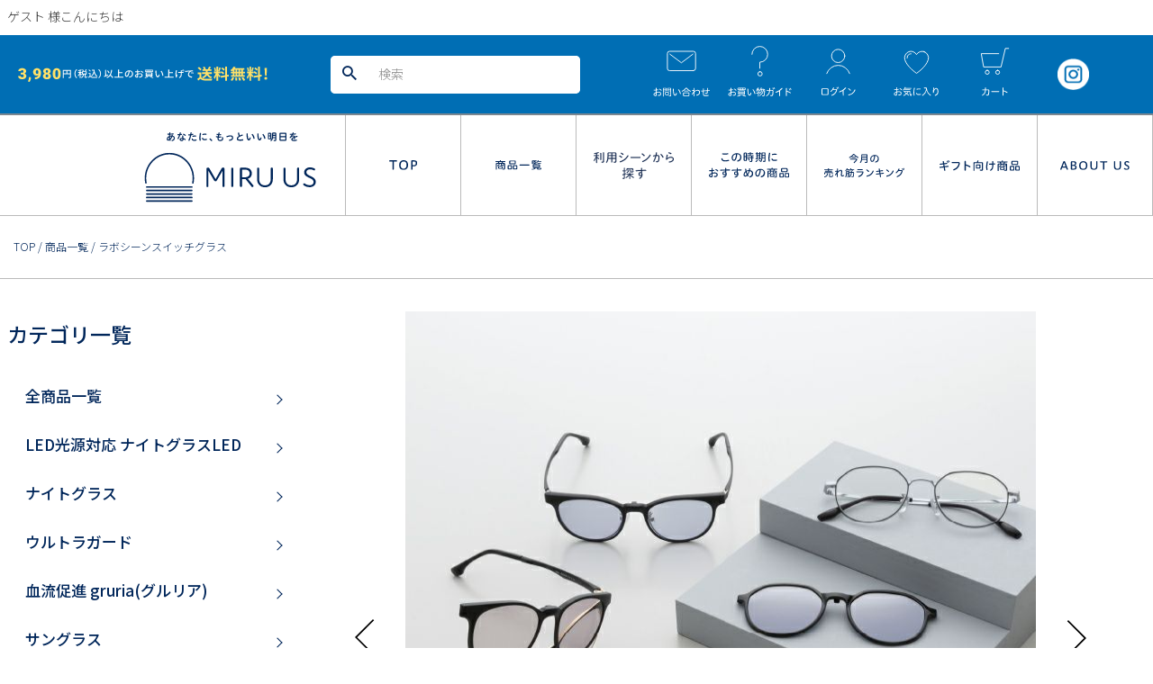

--- FILE ---
content_type: text/html;charset=UTF-8
request_url: https://www.miruus.jp/c/product/0000000118/20000002
body_size: 23773
content:
<!DOCTYPE html>
<html lang="ja"><head>
  <meta charset="UTF-8">
  
  <title>ラボシーンスイッチグラス | MIRU US</title>
  <meta name="viewport" content="width=device-width">


    <meta name="description" content="ラボシーンスイッチグラス 商品一覧 MIRU US">
    <meta name="keywords" content="ラボシーンスイッチグラス,商品一覧,MIRU US">
  
  <link rel="stylesheet" href="https://miruus.itembox.design/system/fs_style.css?t=20251118042555">
  <link rel="stylesheet" href="https://miruus.itembox.design/generate/theme4/fs_theme.css?t=20251118042555">
  <link rel="stylesheet" href="https://miruus.itembox.design/generate/theme4/fs_original.css?t=20251118042555">
  
  <link rel="canonical" href="https://www.miruus.jp/c/product/20000002">
  
  
  
  
  <script>
    window._FS=window._FS||{};_FS.val={"tiktok":{"enabled":false,"pixelCode":null},"recaptcha":{"enabled":false,"siteKey":null},"clientInfo":{"memberId":"guest","fullName":"ゲスト","lastName":"","firstName":"ゲスト","nickName":"ゲスト","stageId":"","stageName":"","subscribedToNewsletter":"false","loggedIn":"false","totalPoints":"","activePoints":"","pendingPoints":"","purchasePointExpiration":"","specialPointExpiration":"","specialPoints":"","pointRate":"","companyName":"","membershipCardNo":"","wishlist":"","prefecture":""},"enhancedEC":{"ga4Dimensions":{"userScope":{"stage":"{@ member.stage_order @}","login":"{@ member.logged_in @}"}},"amazonCheckoutName":"Amazon Pay","measurementId":"G-GGKNQNLY91","trackingId":"UA-217042770-1","dimensions":{"dimension1":{"key":"log","value":"{@ member.logged_in @}"},"dimension2":{"key":"mem","value":"{@ member.stage_order @}"}}},"shopKey":"miruus","device":"PC","productType":"1","cart":{"stayOnPage":false}};
  </script>
  
  <script src="/shop/js/webstore-nr.js?t=20251118042555"></script>
  <script src="/shop/js/webstore-vg.js?t=20251118042555"></script>
  
  
  
  
    <meta property="og:title" content="ラボシーンスイッチグラス | MIRU US">
    <meta property="og:type" content="og:product">
    <meta property="og:url" content="https://www.miruus.jp/c/product/0000000118/20000002">
    <meta property="og:image" content="https://miruus.itembox.design/product/000/000000000023/000000000023-01-l.jpg?t&#x3D;20260113132133">
    <meta property="og:site_name" content="MIRU US">
    <meta property="og:description" content="ラボシーンスイッチグラス 商品一覧 MIRU US">
    <meta property="product:price:amount" content="9900">
    <meta property="product:price:currency" content="JPY">
    <meta property="product:product_link" content="https://www.miruus.jp/c/product/0000000118/20000002">
  
  
  
  
  
    <script type="text/javascript" >
      document.addEventListener('DOMContentLoaded', function() {
        _FS.CMATag('{"fs_member_id":"{@ member.id @}","fs_page_kind":"product","fs_product_url":"20000002"}')
      })
    </script>
  
  
  <!-- Meta Pixel Code -->
<script>
!function(f,b,e,v,n,t,s)
{if(f.fbq)return;n=f.fbq=function(){n.callMethod?
n.callMethod.apply(n,arguments):n.queue.push(arguments)};
if(!f._fbq)f._fbq=n;n.push=n;n.loaded=!0;n.version='2.0';
n.queue=[];t=b.createElement(e);t.async=!0;
t.src=v;s=b.getElementsByTagName(e)[0];
s.parentNode.insertBefore(t,s)}(window, document,'script',
'https://connect.facebook.net/en_US/fbevents.js');
fbq('init', '2203858179752468');
fbq('track', 'PageView');
</script>
<!-- End Meta Pixel Code -->
<meta name="facebook-domain-verification" content="crldburqwoymr9o7h5b8xkrdwwsf0e" />
<link rel="preconnect" href="https://fonts.googleapis.com">
<link rel="preconnect" href="https://fonts.gstatic.com" crossorigin>
<link href="https://fonts.googleapis.com/css2?family=Montserrat:wght@400;600&family=Noto+Sans+JP:wght@300;400;500;700&family=Roboto:wght@500;700;900&display=swap" rel="stylesheet">
<link rel="stylesheet" href="https://miruus.itembox.design/item/style.css?v=20240110">
<link rel="stylesheet" href="https://miruus.itembox.design/item/style_index.css?t=20250712">
<script src="https://code.jquery.com/jquery-3.6.0.min.js" integrity="sha256-/xUj+3OJU5yExlq6GSYGSHk7tPXikynS7ogEvDej/m4=" crossorigin="anonymous"></script>
<!--
<script type="text/javascript">
$(function () {
  'use strict';

  $.ajax({
    type: 'GET',
    url: 'https://www.miruus.jp/topics',
    dataType: 'html'
  })
  .then(
    //通信成功時
    function (data) {
      $('#cs-topics').append(data);
          var contents = $(data).filter('.cs-top-topics-container').html();
	  $('#topics').append( contents );
    },

    //通信失敗時
    function () {
      console.log("読み込み失敗");
    }
  );

});
</script>
-->

<script async src="https://www.googletagmanager.com/gtag/js?id=G-GGKNQNLY91"></script>

<script><!--
_FS.setTrackingTag('%3C%21--+Google+tag+%28gtag.js%29+--%3E%0A%3Cscript+async+src%3D%22https%3A%2F%2Fwww.googletagmanager.com%2Fgtag%2Fjs%3Fid%3DAW-11038667632%22%3E%3C%2Fscript%3E%0A%3Cscript%3E%0A++window.dataLayer+%3D+window.dataLayer+%7C%7C+%5B%5D%3B%0A++function+gtag%28%29%7BdataLayer.push%28arguments%29%3B%7D%0A++gtag%28%27js%27%2C+new+Date%28%29%29%3B%0A++gtag%28%27config%27%2C+%27AW-11038667632%27%29%3B%0A%3C%2Fscript%3E%0A%3C%21--+Meta+Pixel+Code+--%3E%0A%3Cscript%3E%0A++%21function%28f%2Cb%2Ce%2Cv%2Cn%2Ct%2Cs%29%0A++%7Bif%28f.fbq%29return%3Bn%3Df.fbq%3Dfunction%28%29%7Bn.callMethod%3F%0A++n.callMethod.apply%28n%2Carguments%29%3An.queue.push%28arguments%29%7D%3B%0A++if%28%21f._fbq%29f._fbq%3Dn%3Bn.push%3Dn%3Bn.loaded%3D%210%3Bn.version%3D%272.0%27%3B%0A++n.queue%3D%5B%5D%3Bt%3Db.createElement%28e%29%3Bt.async%3D%210%3B%0A++t.src%3Dv%3Bs%3Db.getElementsByTagName%28e%29%5B0%5D%3B%0A++s.parentNode.insertBefore%28t%2Cs%29%7D%28window%2C+document%2C%27script%27%2C%0A++%27https%3A%2F%2Fconnect.facebook.net%2Fen_US%2Ffbevents.js%27%29%3B%0A++fbq%28%27init%27%2C+%27997166294600872%27%29%3B%0A++fbq%28%27track%27%2C+%27PageView%27%29%3B%0A%3C%2Fscript%3E%0A%3Cnoscript%3E%3Cimg+height%3D%221%22+width%3D%221%22+style%3D%22display%3Anone%22%0A++src%3D%22https%3A%2F%2Fwww.facebook.com%2Ftr%3Fid%3D997166294600872%26ev%3DPageView%26noscript%3D1%22%0A%2F%3E%3C%2Fnoscript%3E%0A%3C%21--+End+Meta+Pixel+Code+--%3E%0A%3Cscript+src%3D%22%2F%2Fkitchen.juicer.cc%2F%3Fcolor%3DcPKtXrXGMG8%3D%22+async%3E%3C%2Fscript%3E%0A%3C%21--+Google+tag+%28gtag.js%29+--%3E%0A%3Cscript+async+src%3D%22https%3A%2F%2Fwww.googletagmanager.com%2Fgtag%2Fjs%3Fid%3DAW-16466949653%22%3E%3C%2Fscript%3E%0A%3Cscript%3E%0A++window.dataLayer+%3D+window.dataLayer+%7C%7C+%5B%5D%3B%0A++function+gtag%28%29%7BdataLayer.push%28arguments%29%3B%7D%0A++gtag%28%27js%27%2C+new+Date%28%29%29%3B%0A%0A++gtag%28%27config%27%2C+%27AW-16466949653%27%2C+%7B+%27+allow_enhanced_conversions%27%3Atrue+%7D%29%3B%0A%3C%2Fscript%3E%0A%3Cscript%3E%0Agtag%28%27event%27%2C%27view_item%27%2C+%7B%0A%27value%27%3A+9900%2C%0A%27items%27%3A+%5B%0A%7B%0A%27id%27%3A+23%2C%0A%27google_business_vertical%27%3A+%27retail%27%0A%7D%0A%5D%0A%7D%29%3B%0A%3C%2Fscript%3E%0A%3C%21--+Meta+Pixel+Code+--%3E%0A%3Cscript%3E%0A%21function%28f%2Cb%2Ce%2Cv%2Cn%2Ct%2Cs%29%0A%7Bif%28f.fbq%29return%3Bn%3Df.fbq%3Dfunction%28%29%7Bn.callMethod%3F%0An.callMethod.apply%28n%2Carguments%29%3An.queue.push%28arguments%29%7D%3B%0Aif%28%21f._fbq%29f._fbq%3Dn%3Bn.push%3Dn%3Bn.loaded%3D%210%3Bn.version%3D%272.0%27%3B%0An.queue%3D%5B%5D%3Bt%3Db.createElement%28e%29%3Bt.async%3D%210%3B%0At.src%3Dv%3Bs%3Db.getElementsByTagName%28e%29%5B0%5D%3B%0As.parentNode.insertBefore%28t%2Cs%29%7D%28window%2C+document%2C%27script%27%2C%0A%27https%3A%2F%2Fconnect.facebook.net%2Fen_US%2Ffbevents.js%27%29%3B%0Afbq%28%27init%27%2C+%276958282447553674%27%29%3B%0Afbq%28%27track%27%2C+%27PageView%27%29%3B%0A%3C%2Fscript%3E%0A%3Cnoscript%3E%3Cimg+height%3D%221%22+width%3D%221%22+style%3D%22display%3Anone%22%0Asrc%3D%22https%3A%2F%2Fwww.facebook.com%2Ftr%3Fid%3D6958282447553674%26ev%3DPageView%26noscript%3D1%22%0A%2F%3E%3C%2Fnoscript%3E%0A%3C%21--+End+Meta+Pixel+Code+--%3E%0A%3Cscript+type%3D%22text%2Fjavascript%22%3E%0A++++%28function%28c%2Cl%2Ca%2Cr%2Ci%2Ct%2Cy%29%7B%0A++++++++c%5Ba%5D%3Dc%5Ba%5D%7C%7Cfunction%28%29%7B%28c%5Ba%5D.q%3Dc%5Ba%5D.q%7C%7C%5B%5D%29.push%28arguments%29%7D%3B%0A++++++++t%3Dl.createElement%28r%29%3Bt.async%3D1%3Bt.src%3D%22https%3A%2F%2Fwww.clarity.ms%2Ftag%2F%22%2Bi%3B%0A++++++++y%3Dl.getElementsByTagName%28r%29%5B0%5D%3By.parentNode.insertBefore%28t%2Cy%29%3B%0A++++%7D%29%28window%2C+document%2C+%22clarity%22%2C+%22script%22%2C+%22lev2qwyl15%22%29%3B%0A%3C%2Fscript%3E%0A%3Cscript+async+src%3D%22https%3A%2F%2Fs.yimg.jp%2Fimages%2Flisting%2Ftool%2Fcv%2Fytag.js%22%3E%3C%2Fscript%3E%0A%3Cscript%3E%0Awindow.yjDataLayer+%3D+window.yjDataLayer+%7C%7C+%5B%5D%3B%0Afunction+ytag%28%29+%7B+yjDataLayer.push%28arguments%29%3B+%7D%0Aytag%28%7B%0A++%22type%22%3A%22yjad_retargeting%22%2C%0A++%22config%22%3A%7B%0A++++%22yahoo_retargeting_id%22%3A+%22VEOKWK679R%22%2C%0A++++%22yahoo_retargeting_label%22%3A+%22%22%2C%0A++++%22yahoo_retargeting_page_type%22%3A+%22%22%2C%0A++++%22yahoo_retargeting_items%22%3A%5B%0A++++++%7Bitem_id%3A+%27%27%2C+category_id%3A+%27%27%2C+price%3A+%27%27%2C+quantity%3A+%27%27%7D%0A++++%5D%0A++%7D%0A%7D%29%3B%0A%3C%2Fscript%3E');
--></script>
</head>
<body class="fs-body-product fs-body-product-20000002" id="fs_ProductDetails">

<div class="fs-l-page">
<header class="fs-l-header">
<div class="fs-l-header__contents">
<div class="fs-l-header__leftContainer">
<!-- **ウェルカムメッセージ（フリーパーツ ）↓↓ -->
<div class="fs-l-header__welcomeMsg fs-clientInfo">

  <div class="fs-p-welcomeMsg">{@ member.last_name @} {@ member.first_name @} 様こんにちは</div>
  <div class="fs-p-memberInfo is-loggedIn--{@ member.logged_in @}">
    <span class="fs-p-memberInfo__stage is-staged--{@ member.stage_no @}">{@ member.stage_name @}会員</span>
    <span class="fs-p-memberInfo__points">{@ member.active_points @}ポイント</span>
  </div>
</div>
<!-- **ウェルカムメッセージ（フリーパーツ ）↑↑ -->
<!-- **ドロワーメニューアイコン（フリーパーツ）↓↓ -->
<div class="fs-l-header__drawerOpener">
  <label for="fs_p_ctrlDrawer" class="fs-p-drawerButton fs-p-drawerButton--open">
    <i class="fs-p-drawerButton__icon fs-icon--navCtrl"></i>
    <!--<span class="fs-p-drawerButton__label">menu</span>-->
  </label>
</div>
<!-- **ドロワーメニューアイコン（フリーパーツ）↑↑ -->
</div>
<div class="fs-l-header__utility">
<nav class="fs-p-headerUtilityMenu">
<ul class="fs-p-headerUtilityMenu__list fs-clientInfo fs-pt-menu fs-pt-menu--lv1">
<li class="fs-p-headerUtilityMenu__logout is-loggedIn--{@ member.logged_in @} fs-pt-menu__item fs-pt-menu__item--lv1">
<span class="fs-pt-menu__heading fs-pt-menu__heading--lv1">
<a href="/p/logout" class="fs-pt-menu__link fs-pt-menu__link--lv1">ログアウト</a>
</span>
</li>
<li class="fs-p-headerUtilityMenu__login is-loggedIn--{@ member.logged_in @} fs-pt-menu__item fs-pt-menu__item--lv1">
<span class="fs-pt-menu__heading fs-pt-menu__heading--lv1">
<a href="/p/login" class="fs-pt-menu__link fs-pt-menu__link--lv1">ログイン</a>
</span>
</li>
<li class="fs-p-headerUtilityMenu__register is-loggedIn--{@ member.logged_in @} fs-pt-menu__item fs-pt-menu__item--lv1">
<span class="fs-pt-menu__heading fs-pt-menu__heading--lv1">
<a href="/p/register" class="fs-pt-menu__link fs-pt-menu__link--lv1">会員登録</a>
</span>
</li>
<li class="fs-pt-menu__item fs-pt-menu__item--lv1">
<span class="fs-pt-menu__heading fs-pt-menu__heading--lv1">
<a href="/f/guide" class="fs-pt-menu__link fs-pt-menu__link--lv1">ご利用ガイド</a>
</span>
</li>
<li class="fs-pt-menu__item fs-pt-menu__item--lv1">
<span class="fs-pt-menu__heading fs-pt-menu__heading--lv1">
<a href="/p/newsletter/subscribe" class="fs-pt-menu__link fs-pt-menu__link--lv1">メールマガジン</a>
</span>
</li>
</ul>

</nav>
</div>
</div>
<!-- **ヘッダーナビゲーション（フリーパーツ）↓↓ -->
<div class="fs-p-headerNavBar">
	<nav class="fs-p-headerNavigation" id="fs_p_headerNavigation">
		<div class="logo-souryo"> <img src="https://miruus.itembox.design/item/miruus/header_souryo.svg?t=20260114143812" alt="あなたに、もっといい明日を MIRU US"> </div>
		<div class="fs-p-headerNavigation__search fs-p-searchForm">
			<form action="/p/search" method="get">
				<span class="fs-p-searchForm__inputGroup fs-p-inputGroup">
				<button type="submit" class="fs-p-searchForm__button fs-p-inputGroup__button">検索</button>
				<input type="text" name="keyword" maxlength="1000" placeholder="検索" class="fs-p-searchForm__input fs-p-inputGroup__input">
				</span>
			</form>
		</div>
		<ul class="fs-p-headerNavigation__list fs-clientInfo">
			<li class="fs-p-headerNavigation__listItem"> <a href="/f/contact" class="fs-p-headerNavigation__link"><img src="https://miruus.itembox.design/item/miruus/h_contact.svg?t=20260114143812" alt="お問い合わせ"></a> </li>
			<li class="fs-p-headerNavigation__listItem"> <a href="/f/guide" class="fs-p-headerNavigation__link"><img src="https://miruus.itembox.design/item/miruus/h_shopguide.svg?t=20260114143812" alt="お買い物ガイド"></a> </li>
			<li class="fs-p-headerNavigation__listItem"> <a href="/my/top" class="fs-p-headerNavigation__link h-login is-loggedIn--{@ member.logged_in @}"><img src="https://miruus.itembox.design/item/miruus/h_login.svg?t=20260114143812" alt="ログイン"></a> <a href="/p/logout" class="fs-p-headerNavigation__link h-logout is-loggedIn--{@ member.logged_in @}"><img src="https://miruus.itembox.design/item/miruus/h_logout.svg?t=20260114143812" alt="ログアウト"></a> </li>
			<li class="fs-p-headerNavigation__listItem"> <a href="/my/wishlist" class="fs-p-headerNavigation__link"><img src="https://miruus.itembox.design/item/miruus/h_favorite.svg?t=20260114143812" alt="お気に入り"></a> </li>
			<li class="fs-p-headerNavigation__listItem"> <a href="/p/cart" class="fs-p-headerNavigation__viewCartButton fs-p-headerNavigation__link"> <img src="https://miruus.itembox.design/item/miruus/h_cart.svg?t=20260114143812" alt="カート"> <span class="fs-p-headerNavigation__viewCartButton__label"></span> <span class="fs-p-cartItemNumber fs-client-cart-count fs-clientInfo"></span> </a> </li>
			<li class="fs-p-headerNavigation__listItem insta"> <a href="https://www.instagram.com/miruus.jp/" target="_blank" class="fs-p-headerNavigation__link"><img src="https://miruus.itembox.design/item/miruus/icon_insta.png?t=20260114143812" alt="instagram"></a> </li>
		</ul>
	</nav>
</div>
<div class="second-head-nav">
	<ul>
		<li class="logo"><a href="/p/"><img src="https://miruus.itembox.design/item/miruus/logo_header.svg?t=20260114143812" alt="あなたに、もっといい明日を MIRU US"></a></li>
		<li><a href="/p"><img src="https://miruus.itembox.design/item/miruus/nav_top.svg?t=20260114143812" alt="TOP"></a></li>
		<li><a href="/c/product"><img src="https://miruus.itembox.design/item/miruus/nav_product.svg?t=20260114143812" alt="商品一覧"></a></li>
		<li><a href="/c/scene"><img src="https://miruus.itembox.design/item/miruus/navi_scene.svg?t=20260114143812" alt="利用シーンから探す"></a></li>
		<li><a href="/c/product/0000000118"><img src="https://miruus.itembox.design/item/miruus/nav_osusume.svg?t=20260114143812" alt="この時期に<br>おすすめの商品"></a></li>
		<li><a href="https://www.miruus.jp#ranking"><img src="https://miruus.itembox.design/item/miruus/nav_ranking.svg?t=20260114143812" alt="今月の売れ筋ランキング"></a></li>
		<li><a href="/c/product/0000000117"><img src="https://miruus.itembox.design/item/miruus/nav_gift.svg?t=20260114143812" alt="ギフト向け商品"></a></li>
		<li><a href="/f/about"><img src="https://miruus.itembox.design/item/miruus/nav_about.svg?t=20260114143812" alt="ABOUT US"></a></li>
		<!--<li><a href="/topics"><img src="https://miruus.itembox.design/item/miruus/nav_news.svg?t=20260114143812" alt="コラム・お知らせ"></a></li>-->
	</ul>
</div>
<div class="pagetop">
	<a shape="rect" href="#"><img src="https://miruus.itembox.design/item/index/go_top.png?t=20260114143812" alt="ページTOPに戻る"></a>	
</div>
<script type="application/ld+json">
{
  "@context": "http://schema.org",
  "@type": "WebSite",
  "url": "https://www.miruus.jp",
  "potentialAction": {
    "@type": "SearchAction",
    "target": "https://www.miruus.jp/p/search?keyword={search_term_string}",
    "query-input": "required name=search_term_string"
  }
}
</script>
<script>
$(function(){
	$(".pagetop").hide();
	$(window).scroll(function () {
		if ($(this).scrollTop() > 100) {
			$('#fs_Top .pagetop').slideDown("fast");
		} else {
			$('#fs_Top .pagetop').slideUp("fast");
		}
	});
	$(window).bind("scroll", function() {
		$("#fs_Top .pagetop").css({
			"position":"fixed",
			"right": "10px",
			"bottom": "10px"
		});
	});
	$('#fs_Top .pagetop a').click(function(){
		var speed = 800;
		var href= $(this).attr("href");
		var target = $(href == "#" || href == "" ? 'html' : href);
		var position = target.offset().top;
		$("html, body").animate({scrollTop:position}, speed, "swing");
		return false;
	});
});	
</script>
<style>
	.pagetop{
		z-index: 9999;
	}
	.pagetop img{
		width: 50px;
	}
	@media screen and (max-width: 599px) {
		.pagetop img{
			width: 45px;
		}
	}
</style>
<!-- **ヘッダーナビゲーション（フリーパーツ） ↑↑ --> 
</header>
<script type="text/javascript">
function getParam(name, url) {
    if (!url) url = window.location.href;
    name = name.replace(/[\[\]]/g, "\\$&");
    var regex = new RegExp("[?&]" + name + "(=([^&#]*)|&|#|$)"),
        results = regex.exec(url);
    if (!results) return null;
    if (!results[2]) return '';
    return decodeURIComponent(results[2].replace(/\+/g, " "));
}
$(window).on('load',function(){
    var param = getParam('gr');
    console.log(param);
    if( param ){
      $('.fs-c-breadcrumb__listItem a[href*="'+ param +'"]').parent('.fs-c-breadcrumb__listItem').parent('.fs-c-breadcrumb__list').show();
    } else {
      $('.fs-c-breadcrumb__list:not(.fs-c-breadcrumb__list--subgroup)').show();
    }
});
</script>
<!-- **パンくずリストパーツ （システムパーツ） ↓↓ -->
<nav class="fs-c-breadcrumb">
<ol class="fs-c-breadcrumb__list">
<li class="fs-c-breadcrumb__listItem">
<a href="/">TOP</a>
</li>
<li class="fs-c-breadcrumb__listItem">
<a href="/c/product">商品一覧</a>
</li>
<li class="fs-c-breadcrumb__listItem">
ラボシーンスイッチグラス
</li>
</ol>
</nav>
<!-- **パンくずリストパーツ （システムパーツ） ↑↑ -->
<!-- **サブグループパンくずリストパーツ （システムパーツ） ↓↓ --><div class="fs-c-breadcrumb">

<ol class="fs-c-breadcrumb__list fs-c-breadcrumb__list--subgroup">
<li class="fs-c-breadcrumb__listItem">
<a href="/">TOP</a>
</li>
<li class="fs-c-breadcrumb__listItem">
<a href="/c/scene">利用シーンで探す</a>
</li>
<li class="fs-c-breadcrumb__listItem">
<a href="/c/scene/scene_gr01">仕事</a>
</li>
<li class="fs-c-breadcrumb__listItem">
ラボシーンスイッチグラス
</li>
</ol>

<ol class="fs-c-breadcrumb__list fs-c-breadcrumb__list--subgroup">
<li class="fs-c-breadcrumb__listItem">
<a href="/">TOP</a>
</li>
<li class="fs-c-breadcrumb__listItem">
お悩みから探す
</li>
<li class="fs-c-breadcrumb__listItem">
<a href="/c/onayami/gr1">光から目を守る</a>
</li>
<li class="fs-c-breadcrumb__listItem">
ラボシーンスイッチグラス
</li>
</ol>

<ol class="fs-c-breadcrumb__list fs-c-breadcrumb__list--subgroup">
<li class="fs-c-breadcrumb__listItem">
<a href="/">TOP</a>
</li>
<li class="fs-c-breadcrumb__listItem">
<a href="/c/product">商品一覧</a>
</li>
<li class="fs-c-breadcrumb__listItem">
<a href="/c/product/0000000118">この時期におすすめの商品</a>
</li>
<li class="fs-c-breadcrumb__listItem">
ラボシーンスイッチグラス
</li>
</ol>

<ol class="fs-c-breadcrumb__list fs-c-breadcrumb__list--subgroup">
<li class="fs-c-breadcrumb__listItem">
<a href="/">TOP</a>
</li>
<li class="fs-c-breadcrumb__listItem">
<a href="/c/product">商品一覧</a>
</li>
<li class="fs-c-breadcrumb__listItem">
<a href="/c/product/0000000101">サングラス</a>
</li>
<li class="fs-c-breadcrumb__listItem">
ラボシーンスイッチグラス
</li>
</ol>

<ol class="fs-c-breadcrumb__list fs-c-breadcrumb__list--subgroup">
<li class="fs-c-breadcrumb__listItem">
<a href="/">TOP</a>
</li>
<li class="fs-c-breadcrumb__listItem">
<a href="/c/scene">利用シーンで探す</a>
</li>
<li class="fs-c-breadcrumb__listItem">
<a href="/c/scene/scene_gr02">スポーツ・レジャー</a>
</li>
<li class="fs-c-breadcrumb__listItem">
ラボシーンスイッチグラス
</li>
</ol>

</div><!-- **サブグループパンくずリストパーツ（システムパーツ）  ↑↑ -->
<main class="fs-l-main  fs-l-product"><div id="fs-page-error-container" class="fs-c-panelContainer">
  
  
</div>
<!-- **ドロワーメニュー制御用隠しチェックボックス（フリーパーツ） ↓↓ -->
<input type="checkbox" name="ctrlDrawer" value="" style="display:none;" id="fs_p_ctrlDrawer" class="fs-p-ctrlDrawer">
<!-- **ドロワーメニュー制御用隠しチェックボックス（フリーパーツ） ↑↑ -->
<aside class="fs-p-drawer fs-l-sideArea cs-drawer-sideArea">
<!-- **ドロワーメニュー上部 （フリーパーツ） ↓↓ -->
<div class="fs-p-drawer__buttonContainer">
  <label for="fs_p_ctrlDrawer" class="fs-p-drawer__button fs-p-drawerButton fs-p-drawerButton--close">
    <i class="fs-p-drawerButton__icon fs-icon--close"></i>
    <!--<span class="fs-p-drawerButton__label">close</span>-->
  </label>
</div>
<div class="fs-clientInfo">
  <div class="fs-p-drawer__welcomeMsg">
    <div class="fs-p-welcomeMsg">{@ member.last_name @} {@ member.first_name @} 様こんにちは</div>
    <div class="fs-p-memberInfo is-loggedIn--{@ member.logged_in @}">
      <!-- <span class="fs-p-memberInfo__rank">{@ member.stage_name @}会員</span> -->
      <span class="fs-p-memberInfo__points">{@ member.active_points @}ポイント</span>
    </div>
  </div>
  <!--<div class="fs-p-drawer__loginLogout">
    <a href="/p/logout" class="fs-p-drawer__loginLogout__logout is-loggedIn--{@ member.logged_in @}">ログアウト</a>
    <a href="/p/login" class="fs-p-drawer__loginLogout__login is-loggedIn--{@ member.logged_in @}">ログイン</a>
  </div>-->
</div>
<!-- **ドロワーメニュー上部 （フリーパーツ）↑↑ -->
<!-- **商品キーワード検索フォーム（フリーパーツ）↓↓ -->
<div class="sp-logo">
<img src="https://miruus.itembox.design/item/miruus/logo_header.svg?t=20260114143812" alt="あなたに、もっといい明日を MIRU US">
</div>
<div class="fs-p-searchForm">
  <form action="/p/search" method="get">
    <span class="fs-p-searchForm__inputGroup fs-p-inputGroup">
      <button type="submit" class="fs-p-searchForm__button fs-p-inputGroup__button">検索</button>
      <input type="text" name="keyword" maxlength="1000" placeholder="キーワード検索" class="fs-p-searchForm__input fs-p-inputGroup__input">
    </span>
  </form>
</div>
<!-- **商品キーワード検索フォーム（フリーパーツ）↑↑ -->
<div class="sp-btn-area fs-clientInfo"><a href="/p/logout" class="sp-logout is-loggedIn--{@ member.logged_in @}"><img src="https://miruus.itembox.design/item/miruus/sp_logout.svg?t=20260114143812" alt="ログアウト"></a>
  <a href="/p/login" class="sp-login is-loggedIn--{@ member.logged_in @}"><img src="https://miruus.itembox.design/item/miruus/sp_login.svg?t=20260114143812" alt="ログイン"></a>
  <a href="/my/wishlist"><img src="https://miruus.itembox.design/item/miruus/sp_favorite.svg?t=20260114143812" alt="お気に入り"></a>
  <a href="/p/cart"><img src="https://miruus.itembox.design/item/miruus/sp_cart.svg?t=20260114143812" alt="カート"></a></div><!-- /.sp-btn-area -->
<div class="sp-category-wrap">
   <div class="sp-cat-box">
      <div class="sp-cat-ttl">
        カテゴリ一覧
      </div>
      <ul>
        <li><a href="/c/product">全商品一覧</a></li>
        <li><a href="https://www.miruus.jp/c/product/nightglassled">LED光源対応 ナイトグラスLED</a></li>
        <li><a href="https://www.miruus.jp/c/product/0000000121">ナイトグラス</a></li>
        <li><a href="https://www.miruus.jp/c/product/ultraguard">ウルトラガード</a></li>
       <li><a href="https://www.miruus.jp/c/product/0000000131">血流促進 gruria(グルリア)</a></li>
        <li><a href="https://www.miruus.jp/c/product/0000000101">サングラス</a></li>
        <li><a href="https://www.miruus.jp/c/product/0000000100">ルーペ・老眼鏡</a></li>
        <li><a href="https://www.miruus.jp/c/product/0000000111">メガネケース</a></li>
        <li><a href="https://www.miruus.jp/c/product/0000000115">メガネクロス・くもり止め</a></li>
        <li><a href="/c/product/0000000118">この時期におすすめの商品</a></li>
        <li><a href="https://www.miruus.jp/c/product/0000000117">ギフト向け商品</a></li>
      </ul>
   </div><!-- /.sp-cat-box -->
   <div class="sp-cat-box">
    <div class="sp-cat-ttl">
      ご予算で選ぶ
    </div>
    <ul>
      <li><a href="/p/search?maxprice=2999">~ ¥2,999</a></li>
      <li><a href="/p/search?minprice=3000&maxprice=4999">¥3,000 ~ ¥4,999</a></li>
      <li><a href="/p/search?minprice=5000&maxprice=9999">¥5,000 ~ ¥9,999</a></li>
      <li><a href="/p/search?minprice=10000&maxprice=14999">¥10,000 ~ ¥14,999</a></li>
      <li><a href="/p/search?minprice=15000">¥15,000 ~</a></li>
    </ul>
 </div><!-- /.sp-cat-box -->
 <div class="sp-cat-box">
  <div class="sp-cat-ttl">
    ご案内
  </div>
  <ul>
    <li><a href="/f/guide">お買い物ガイド</a></li>
    <li><a href="/f/contact">お問い合せ</a></li>
    <li><a href="/f/about">ABOUT US</a></li>
    <!--<li><a href="/topics">コラム・お知らせ</a></li>-->
  </ul>
</div><!-- /.sp-cat-box -->
</div><!-- /.sp-category-wrap -->

<script type="application/ld+json">
{
  "@context": "http://schema.org",
  "@type": "WebSite",
  "url": "https://www.miruus.jp",
  "potentialAction": {
    "@type": "SearchAction",
    "target": "https://www.miruus.jp/p/search?keyword={search_term_string}",
    "query-input": "required name=search_term_string"
  }
}
</script>
</aside>
<section class="fs-l-pageMain"><!-- **商品詳細エリア（システムパーツグループ）↓↓ -->
<form id="fs_form">
<input type="hidden" name="productId" value="23">

<div class="fs-l-productLayout fs-system-product" data-product-id="23" data-vertical-variation-no="" data-horizontal-variation-no="">
<!-- **商品画像パーツ・フリック（システムパーツ ）↓↓ -->
<div class="fs-c-productCarouselMainImage">
  <div class="fs-c-productCarouselMainImage__carousel fs-c-slick" id="fs_productCarouselMainImage">
    
      
        <figure class="fs-c-productCarouselMainImage__image" aria-hidden="true" tabindex="-1" data-sub-image-url="https://miruus.itembox.design/product/000/000000000023/000000000023-01-xs.jpg?t&#x3D;20260113132133" data-enlarged-image-url="https://miruus.itembox.design/product/000/000000000023/000000000023-01-xl.jpg?t&#x3D;20260113132133">
          <img src="https://miruus.itembox.design/product/000/000000000023/000000000023-01-l.jpg?t&#x3D;20260113132133" alt="ラボシーンスイッチグラス"
          
            data-vertical-variation-no=""
            data-variation-thumbnail="false"
            data-representative-variation="false"
          
          >
          
        </figure>
      
     
      
        <figure class="fs-c-productCarouselMainImage__image" aria-hidden="true" tabindex="-1" data-sub-image-url="https://miruus.itembox.design/product/000/000000000023/000000000023-02-xs.jpg?t&#x3D;20260113132133" data-enlarged-image-url="https://miruus.itembox.design/product/000/000000000023/000000000023-02-xl.jpg?t&#x3D;20260113132133">
          <img src="https://miruus.itembox.design/product/000/000000000023/000000000023-02-l.jpg?t&#x3D;20260113132133" alt=""
          
            data-vertical-variation-no=""
            data-variation-thumbnail="false"
            data-representative-variation="false"
          
          >
          
        </figure>
      
     
      
        <figure class="fs-c-productCarouselMainImage__image" aria-hidden="true" tabindex="-1" data-sub-image-url="https://miruus.itembox.design/product/000/000000000023/000000000023-08-xs.jpg?t&#x3D;20260113132133" data-enlarged-image-url="https://miruus.itembox.design/product/000/000000000023/000000000023-08-xl.jpg?t&#x3D;20260113132133">
          <img src="https://miruus.itembox.design/product/000/000000000023/000000000023-08-l.jpg?t&#x3D;20260113132133" alt=""
          
            data-vertical-variation-no=""
            data-variation-thumbnail="false"
            data-representative-variation="false"
          
          >
          
        </figure>
      
     
      
        <figure class="fs-c-productCarouselMainImage__image" aria-hidden="true" tabindex="-1" data-sub-image-url="https://miruus.itembox.design/product/000/000000000023/000000000023-07-xs.jpg?t&#x3D;20260113132133" data-enlarged-image-url="https://miruus.itembox.design/product/000/000000000023/000000000023-07-xl.jpg?t&#x3D;20260113132133">
          <img src="https://miruus.itembox.design/product/000/000000000023/000000000023-07-l.jpg?t&#x3D;20260113132133" alt=""
          
            data-vertical-variation-no=""
            data-variation-thumbnail="false"
            data-representative-variation="false"
          
          >
          
        </figure>
      
     
      
        <figure class="fs-c-productCarouselMainImage__image" aria-hidden="true" tabindex="-1" data-sub-image-url="https://miruus.itembox.design/product/000/000000000023/000000000023-09-xs.jpg?t&#x3D;20260113132133" data-enlarged-image-url="https://miruus.itembox.design/product/000/000000000023/000000000023-09-xl.jpg?t&#x3D;20260113132133">
          <img src="https://miruus.itembox.design/product/000/000000000023/000000000023-09-l.jpg?t&#x3D;20260113132133" alt=""
          
            data-vertical-variation-no="1"
            data-variation-thumbnail="true"
            data-representative-variation="true"
          
          >
          
            <figcaption class="fs-c-productCarouselMainImage__image__caption">ラボシーンスイッチグラス コンビGLD(ゴールド)/LBR(ライトブラウン)#1</figcaption>
          
        </figure>
      
     
      
        <figure class="fs-c-productCarouselMainImage__image" aria-hidden="true" tabindex="-1" data-sub-image-url="https://miruus.itembox.design/product/000/000000000023/000000000023-10-xs.jpg?t&#x3D;20260113132133" data-enlarged-image-url="https://miruus.itembox.design/product/000/000000000023/000000000023-10-xl.jpg?t&#x3D;20260113132133">
          <img src="https://miruus.itembox.design/product/000/000000000023/000000000023-10-l.jpg?t&#x3D;20260113132133" alt=""
          
            data-vertical-variation-no="2"
            data-variation-thumbnail="true"
            data-representative-variation="false"
          
          >
          
            <figcaption class="fs-c-productCarouselMainImage__image__caption">ラボシーンスイッチグラス コンビSIL(シルバー)/LBL(ライトブルー)#1</figcaption>
          
        </figure>
      
     
      
        <figure class="fs-c-productCarouselMainImage__image" aria-hidden="true" tabindex="-1" data-sub-image-url="https://miruus.itembox.design/product/000/000000000023/000000000023-11-xs.jpg?t&#x3D;20260113132133" data-enlarged-image-url="https://miruus.itembox.design/product/000/000000000023/000000000023-11-xl.jpg?t&#x3D;20260113132133">
          <img src="https://miruus.itembox.design/product/000/000000000023/000000000023-11-l.jpg?t&#x3D;20260113132133" alt=""
          
            data-vertical-variation-no="3"
            data-variation-thumbnail="true"
            data-representative-variation="false"
          
          >
          
            <figcaption class="fs-c-productCarouselMainImage__image__caption">ラボシーンスイッチグラス メタルGLD(ゴールド)/LBR(ライトブラウン)#2</figcaption>
          
        </figure>
      
     
      
        <figure class="fs-c-productCarouselMainImage__image" aria-hidden="true" tabindex="-1" data-sub-image-url="https://miruus.itembox.design/product/000/000000000023/000000000023-12-xs.jpg?t&#x3D;20260113132133" data-enlarged-image-url="https://miruus.itembox.design/product/000/000000000023/000000000023-12-xl.jpg?t&#x3D;20260113132133">
          <img src="https://miruus.itembox.design/product/000/000000000023/000000000023-12-l.jpg?t&#x3D;20260113132133" alt=""
          
            data-vertical-variation-no="4"
            data-variation-thumbnail="true"
            data-representative-variation="false"
          
          >
          
            <figcaption class="fs-c-productCarouselMainImage__image__caption">ラボシーンスイッチグラス メタルSIL(シルバー)/LBL(ライトブルー)#2</figcaption>
          
        </figure>
      
     
  </div>
  <div class="fs-c-productCarouselMainImage__expandButton fs-c-buttonContainer">
    <button type="button" class="fs-c-button--viewExtendedImage fs-c-button--plain">
<span class="fs-c-button__label">画像拡大</span>
</button>
  </div>
</div>
<!-- **商品画像パーツ・フリック（システムパーツ）↑↑ -->



  


<!-- **商品名パーツ（システムパーツ）↓↓ -->
<h1 class="fs-c-productNameHeading fs-c-heading">
  
  <span class="fs-c-productNameHeading__name">ラボシーンスイッチグラス</span>
</h1>
<!-- **商品名パーツ（システムパーツ）↑↑ -->
<div class="cs-product-priceArea">
<!-- **商品マークパーツ（システムパーツ）↓↓ -->
<div class="fs-c-productMarks">
  
    <ul class="fs-c-productMark">
      <li class="fs-c-productMark__item">
        <span class="sun-glass fs-c-productMark__mark--32 fs-c-productMark__mark">
<span class="fs-c-productMark__label">#サングラス</span>
</span>

        </li>
      <li class="fs-c-productMark__item">
        <span class="blue-light-cut fs-c-productMark__mark--38 fs-c-productMark__mark">
<span class="fs-c-productMark__label">#ブルーライトカット</span>
</span>

        </li>
      
    </ul>
  
  
</div>
<!-- **商品マークパーツ（システムパーツ）↑↑ -->

<div class="cs-product-priceBox"><!-- **商品価格パーツ（システムパーツ）↓↓ -->

<div class="fs-c-productPrices fs-c-productPrices--productDetail">
<div class="fs-c-productPrice fs-c-productPrice--selling">

  
    
    <span class="fs-c-productPrice__main">
      
      <span class="fs-c-productPrice__main__price fs-c-price">
        <span class="fs-c-price__currencyMark">&yen;</span>
        <span class="fs-c-price__value">9,900</span>
      </span>
    </span>
    <span class="fs-c-productPrice__addon">
      <span class="fs-c-productPrice__addon__label">税込</span>
    </span>
    
  

</div>

</div>

<!-- **商品価格パーツ（システムパーツ）↑↑ -->

  <!-- **ポイントパーツ（システムパーツ）↓↓ -->
  
    <div class="fs-c-productPointDisplay">
      <span class="fs-c-productPointDisplay__label">[</span>
      <span class="fs-c-productPointDisplay__quantity">90</span>
      <span class="fs-c-productPointDisplay__unit">ポイント進呈 ]</span>
    </div>
  
  <!-- **ポイントパーツ（システムパーツ）↑↑ -->

</div></div>

  <!-- **レビューパーツ（システムパーツ）↓↓ -->
  <div class="fs-c-productReview">
    
    
    <div class="fs-c-productReview__addReview fs-c-buttonContainer fs-c-buttonContainer--addReview--detail">
<a href="/p/product/review/20000002/write" class="fs-c-button--addReview--detail fs-c-button--plain">
  <span class="fs-c-button__label">レビューを書く</span>
</a>
</div>
  </div>
  <!-- **レビューパーツ（システムパーツ）↑↑ -->






<div id="selectItem" class="cs-product-cartArea"><style>
.fs-c-breadcrumb__list {
  display: none;
}
.cs-product-cartArea {
  display: flex;
  flex-direction: row;
  flex-wrap: wrap;
  justify-content: center;
  padding: 0 2%;
}

.cs-product-cartArea > * {
  width: 100%;
}
.fs-c-productChooseVariation {
  order: -10;
}
.fs-c-stockSignLegend {
  order: -9;
}
.fs-c-productOption {
  display: block;
  order: -8;
  width: 50%;
  margin: 0;
}
.fs-c-productOption__option {
  display: block;
  text-align: center;
  width: 100%;
  padding: 0;
}
.fs-c-productOption__option .fs-c-dropdown::after {
  background: #fff;
  border-left: none;
}
.fs-c-productChooseVariation__variationLabel, .fs-c-productOption__name {
  font-size: 1.4rem;
  font-weight: 400;
  width: 100%;
  padding: 0;
  text-align: center;
}
.fs-c-productQuantityAndWishlist {
  order: -7;
  max-width: 50%;
  width: auto;
}
.fs-c-productQuantityAndWishlist:before {
  content: '数量';
  display: block;
  width: 100%;
  text-align: center;
}

.fs-c-productQuantityAndWishlist__quantity {
  display: block;
  text-align: center;
  position: relative;
  overflow-wrap: normal;
}

.fs-c-productQuantityAndWishlist__wishlist {
  left: 0;
}
.fs-c-productQuantityAndWishlist__quantity .fs-c-quantity__select, .fs-c-productQuantityAndWishlist__quantity .fs-c-quantity__number {
  appearance: none;
  vertical-align: middle;
  background: #ffffff;
  color: #333333;
  width: 100%;
  padding: 4px 3em 4px 8px;
  border: 1px solid #00265a;
  border-radius: 3px;
}
.fs-c-productQuantityAndWishlist__quantity::after {
    position: absolute;
    top: 1px;
    right: 1px;
    bottom: 1px;
    width: 1em;
    background: #fff;
    border-left: none;
    border-top-right-radius: 3px;
    border-bottom-right-radius: 3px;
    box-sizing: content-box;
    color: #333333;
    display: flex;
    justify-content: center;
    align-items: center;
    content: "\e90f";
    font-family: 'fs-icon' !important;
    font-size: 1.8rem;
    line-height: 1;
    padding: 8px;
    pointer-events: none;
}
.fs-c-productQuantityAndWishlist__quantity:before {
  content: none;
}
.fs-p-productDescription--short {
  padding: 2em;
  background-color: #e7f1f7;
}
.fs-p-productDescription--short table tr:first-child th,
.fs-p-productDescription--short table tr:first-child td {
  padding-top: 0;
}
.fs-p-productDescription--short table th,
.fs-p-productDescription--short table td {
  color: #00265a;
  border-bottom: 2px solid #00265a;
}

.fs-c-dropdown__menu{
  border: 1px solid #00265a;
}

/*--- 221024追加 ---*/

.fs-c-slick .slick-prev{
    width: 54px;
    height: 54px;
    background-image: url(https://miruus.itembox.design/item/icon_prev.svg?t=20260114143812);
    background-color: transparent;
}
.fs-c-slick .slick-next {
    width: 54px;
    height: 54px;
    background-image: url(https://miruus.itembox.design/item/icon_next.svg?t=20260114143812);
    background-color: transparent;
}
.fs-c-productNameHeading{
    padding:0 2%;
    color:#000;
}
.fs-l-main {
    padding: 0 0;
    margin-top: 16px;
}
.fs-c-breadcrumb {
    padding: 20px 10px;
}
.cs-product-wrapping-link {
    color: #00265a!important;
    font-weight: bold;
    position: relative;
}
.fs-c-button--addToCart--detail {
    background-image: none;
    border-radius: 39px;
    height: 55px;
    position:relative;
    background-color: #E34139;
    width:100%;
}
.fs-c-button--addToCart--detail .fs-c-button__label {
    display: table;
    margin: 0 auto;
    font-weight: bold;
    font-size: 16px;
    position:relative;
}
.fs-c-button--addToCart--detail .fs-c-button__label::before{
    content: '';
    background: url(https://miruus.itembox.design/item/cart.svg?t=20260114143812) no-repeat;
    background-size: cover;
    position: absolute;
    width: 24px;
    height: 24px;
    left: -36px;
    top: 50%;
    transform: translate(0, -50%);
}
.fs-c-productQuantityAndWishlist__wishlist {
    position: absolute;
    bottom: 36px;
    max-width: 100%;
    width: 100%;
    padding: 0 2%;
}
.fs-c-button--particular.fs-c-button--addToWishList--detail {
    background-image: none;
    border-radius: 39px;
    height: 55px;
    position: relative;
    background-color: #00265a;
    width:100%;
}
.fs-c-button--particular.fs-c-button--addToWishList--detail .fs-c-button__label {
    display: table;
    margin: 0 auto;
    color: #fff;
    font-size: 16px;
    font-weight: bold;
    position:relative;
}
.fs-c-button--particular.fs-c-button--addToWishList--detail .fs-c-button__label::before{
    content: '';
    background: url(https://miruus.itembox.design/item/heart.svg?t=20260114143812) no-repeat;
    background-size: cover;
    position: absolute;
    width: 28px;
    height: 24px;
    left: -39px;
    top: 50%;
    transform: translate(0, -50%);
}
.cs-product-priceArea{
   /*
   justify-content: space-between;
   display: flex;
   align-items: baseline;
   */
   padding:0 2%;
}
.cs-product-priceBox {
  margin-top: 1em;
}
.fs-c-productPointDisplay {
    background: #fff;
    color: #000;
}
.fs-c-productOption{
   margin-right: 7%;
}
.fs-c-variationMatrix{
   display: flex;
   flex-wrap: wrap;
   justify-content: space-between;
}
.fs-c-variationMatrix > li{
   /* width:48%; */
   width: 100%;
   margin-bottom: 19px;
}
.cs-product-cartArea{
    background-color: #e7f1f7;
    padding: 28px 2% 0;
    padding-bottom: 93px;
    margin-top: 20px;
}
.fs-c-variationMatrix__panel{
    background-color: #fff;
    border-radius: 40px;
    border: 2px solid #00265a;
    font-weight: bold;
    padding: 1em 0;
}
.fs-c-variationMatrix__radio:checked + .fs-c-variationMatrix__panel{
  background-color:#00265a;
}
.fs-p-snsArea{
    justify-content: center;
}
.cs-product-wrapping-link {
  display: inline-block;
  width: auto;
  position:relative;
  margin-top: 10px;
}
.cs-product-wrapping-link::before{
    content: '';
    background: url(https://miruus.itembox.design/item/icon_question.svg?t=20260114143812) no-repeat;
    background-size: cover;
    position: absolute;
    width: 15px;
    height: 15px;
    left: -23px;
    top: 50%;
    transform: translate(0, -50%);
}
.fs-c-productMark__mark.sun-glass{
    background-color:#FFF57F;
    color:#00265a;
}
.fs-c-productMark__mark.blue-light-cut{
    background-color:#7FDCFF;
    color:#00265a;
}
.fs-c-productMark__mark.anti-steam{
  background-color: #DAFBFF;
  color: #00265a;
}
.fs-c-productMark__mark.accessory{
  background-color: #FFD8D8;
  color: #00265a;
}
.fs-c-productMark__mark.neck-warmer{
  background-color: #FFC97F;
  color: #00265a;
}
.fs-c-productMark__mark.night-glass{
  background-color:#BEB2FF;
  color: #00265a;
}
.fs-c-productQuantityAndWishlist__quantity::after,
.fs-c-dropdown::after{
  color: #00265a;
  font-size: 3rem;
}
.fs-p-productDescription--short table tr th{
  font-weight:bold;
}
._2tga._8j9v {
    border-radius: 10px;
}
.shareEl .btn {
    border-radius: 10px;
}
.fs-c-variationMatrix__row {
    display: block;
}
.fs-p-productDescription--full {
  border-top: none !important;
}


/** 22.12.05 詳細ページ説明文見出し、本文追加 **/

.fs-p-productDescription__title {
  border-bottom: 2px solid #ccc;
  font-size: 2.5rem;
  padding: 3rem 0rem 1.5rem 0rem;
  margin-bottom: 2rem;
}

.fs-p-productDescription__text {
  font-size: 1.6rem;
  margin-bottom: 2rem;
}
.fs-p-productDescription__text a {
    text-decoration: underline;
    color: #018aeb;
}

/** 22.12.05 詳細ページ説明文見出し、本文追加 ここまで **/

@media screen and (max-width: 1200px) {

.fs-c-productCarouselMainImage{
    padding: 0 5%;
}
.fs-c-slick .slick-prev,
.fs-c-slick .slick-next {
    width: 41px;
    height: 41px;
}
.fs-c-slick .slick-prev{
    left:8px;
}
.fs-c-slick .slick-next{
    right:8px;
}
.fs-c-variationMatrix > li {
    /* width: 48%; */
    width: 100%;
    margin-bottom: 3px;
}
.fs-c-variationMatrix__panel {
    padding: 0.8em 1.2em;
    text-align: center;
}
.fs-c-variationMatrix__panel__caption {
    font-weight: 400;
}
.fs-c-productQuantityAndWishlist__wishlist{
  bottom:36px;
}
.fs-c-variationMatrix__lane {
    display: block;
}
.fs-p-productDescription--full,
.cs-productDescription {
  padding-left: 5%;
  padding-right: 5%;
}

}
</style>

<!-- **オプション価格パーツ（システムパーツ）↓↓ -->
<dl class="fs-c-productOption">
  
  
  <input type="hidden" name="productOptionsWithPrice[1].id" value="1">
  <dt class="fs-c-productOption__name">
    
    <label for="optionWithPrice_1" class="fs-c-productOption__label">ギフトラッピング<span class="fs-c-requiredMark">(必須)</span></label>
    
  </dt>
  
  <dd class="fs-c-productOption__option">
    
    <div class="fs-c-productOption__field">
      <div class="fs-c-dropdown">
        <select id="optionWithPrice_1" name="productOptionsWithPrice[1].value" class="fs-c-dropdown__menu">
          
          <option value="">選択してください</option>
          
          
          <option value="op1">ラッピング不要（ご自宅用）(+&yen;0 税込)</option>
          
          <option value="op2">ラッピング有 (コットン袋)(+&yen;550 税込)</option>
          
        </select>
      </div>
    </div>
    
    <div class="fs-c-productOption__comment">※メッセージカードご希望の方は決済ページの特記事項欄へご記入ください。</div>
    
  </dd>
  
  
  
</dl>
<!-- **オプション価格パーツ（システムパーツ）↑↑ -->



<script type="text/javascript">
  $(function(){
if($('#optionWithPrice_1').length){
  $('<a href="https://www.miruus.jp/f/wrapping" class="cs-product-wrapping-link">ギフトラッピングについて詳しくはこちら</a>').insertAfter('.fs-c-productOption');
}
    $('#optionWithPrice_1 option[value="op1"]').attr('selected', 'selected');
  });
</script>


<!-- **カート・バリエーション表組パーツ（システムパーツ）↓↓ -->

  
    <input type="hidden" name="verticalVariationNo" value="none">
    <input type="hidden" name="horizontalVariationNo" value="none">
    <input type="hidden" name="verticalAdminNo" value="">
    <input type="hidden" name="horizontalAdminNo" value="">
    <input type="hidden" name="verticalVariationName" value="">
    <input type="hidden" name="horizontalVariationName" value="">
    <input type="hidden" name="staffStartSkuCode" value="">
  





  
      
        <div class="fs-c-productChooseVariation">
        
        <div class="fs-c-productChooseVariation__variation">
          <ul class="fs-c-variationMatrix">
          
            <li class="fs-c-variationMatrix__row">
              
                <div class="fs-c-variationMatrix__row__thumbnail">
                  
                    <img src="https://miruus.itembox.design/product/000/000000000023/000000000023-09-xs.jpg?t&#x3D;20260113132133" alt="">
                  
                </div>
              
              <div class="fs-c-variationMatrix__row__variationPanels fs-c-variationMatrix__lane">
                <div class="fs-c-variationMatrix__item">
                  <input type="radio" name="variationRadio" value="1" id="fs_input_variation1" class="fs-c-variationMatrix__radio"
                  
                    data-button-code="1"
                  
                  data-vertical-variation-no="1"
                  data-horizontal-variation-no=""
                  data-vertical-admin-no="01"
                  data-horizontal-admin-no=""
                  data-vertical-variation-name="ラボシーンスイッチグラス コンビGLD(ゴールド)/LBR(ライトブラウン)#1"
                  data-horizontal-variation-name=""
                  data-staff-start-sku-code=""
                  data-variation-price=""
                  data-variation-point=""
                  
                  >
                  <label for="fs_input_variation1" class="fs-c-variationMatrix__panel">
                    <span class="fs-c-variationMatrix__panel__label">ラボシーンスイッチグラス コンビGLD(ゴールド)/LBR(ライトブラウン)#1</span>






                  </label>
                </div>
              </div>
            </li>
          
            <li class="fs-c-variationMatrix__row">
              
                <div class="fs-c-variationMatrix__row__thumbnail">
                  
                    <img src="https://miruus.itembox.design/product/000/000000000023/000000000023-10-xs.jpg?t&#x3D;20260113132133" alt="">
                  
                </div>
              
              <div class="fs-c-variationMatrix__row__variationPanels fs-c-variationMatrix__lane">
                <div class="fs-c-variationMatrix__item">
                  <input type="radio" name="variationRadio" value="2" id="fs_input_variation2" class="fs-c-variationMatrix__radio"
                  
                    data-button-code="1"
                  
                  data-vertical-variation-no="2"
                  data-horizontal-variation-no=""
                  data-vertical-admin-no="02"
                  data-horizontal-admin-no=""
                  data-vertical-variation-name="ラボシーンスイッチグラス コンビSIL(シルバー)/LBL(ライトブルー)#1"
                  data-horizontal-variation-name=""
                  data-staff-start-sku-code=""
                  data-variation-price=""
                  data-variation-point=""
                  
                  >
                  <label for="fs_input_variation2" class="fs-c-variationMatrix__panel">
                    <span class="fs-c-variationMatrix__panel__label">ラボシーンスイッチグラス コンビSIL(シルバー)/LBL(ライトブルー)#1</span>






                  </label>
                </div>
              </div>
            </li>
          
            <li class="fs-c-variationMatrix__row">
              
                <div class="fs-c-variationMatrix__row__thumbnail">
                  
                    <img src="https://miruus.itembox.design/product/000/000000000023/000000000023-11-xs.jpg?t&#x3D;20260113132133" alt="">
                  
                </div>
              
              <div class="fs-c-variationMatrix__row__variationPanels fs-c-variationMatrix__lane">
                <div class="fs-c-variationMatrix__item">
                  <input type="radio" name="variationRadio" value="3" id="fs_input_variation3" class="fs-c-variationMatrix__radio"
                  
                    data-button-code="1"
                  
                  data-vertical-variation-no="3"
                  data-horizontal-variation-no=""
                  data-vertical-admin-no="03"
                  data-horizontal-admin-no=""
                  data-vertical-variation-name="ラボシーンスイッチグラス メタルGLD(ゴールド)/LBR(ライトブラウン)#2"
                  data-horizontal-variation-name=""
                  data-staff-start-sku-code=""
                  data-variation-price=""
                  data-variation-point=""
                  
                  >
                  <label for="fs_input_variation3" class="fs-c-variationMatrix__panel">
                    <span class="fs-c-variationMatrix__panel__label">ラボシーンスイッチグラス メタルGLD(ゴールド)/LBR(ライトブラウン)#2</span>






                  </label>
                </div>
              </div>
            </li>
          
            <li class="fs-c-variationMatrix__row">
              
                <div class="fs-c-variationMatrix__row__thumbnail">
                  
                    <img src="https://miruus.itembox.design/product/000/000000000023/000000000023-12-xs.jpg?t&#x3D;20260113132133" alt="">
                  
                </div>
              
              <div class="fs-c-variationMatrix__row__variationPanels fs-c-variationMatrix__lane">
                <div class="fs-c-variationMatrix__item">
                  <input type="radio" name="variationRadio" value="4" id="fs_input_variation4" class="fs-c-variationMatrix__radio"
                  
                    data-button-code="1"
                  
                  data-vertical-variation-no="4"
                  data-horizontal-variation-no=""
                  data-vertical-admin-no="04"
                  data-horizontal-admin-no=""
                  data-vertical-variation-name="ラボシーンスイッチグラス メタルSIL(シルバー)/LBL(ライトブルー)#2"
                  data-horizontal-variation-name=""
                  data-staff-start-sku-code=""
                  data-variation-price=""
                  data-variation-point=""
                  
                  >
                  <label for="fs_input_variation4" class="fs-c-variationMatrix__panel">
                    <span class="fs-c-variationMatrix__panel__label">ラボシーンスイッチグラス メタルSIL(シルバー)/LBL(ライトブルー)#2</span>






                  </label>
                </div>
              </div>
            </li>
          
          </ul>
        </div>
              </div>
          
  
  
    
        
          
        
    
  
  
    
        <div class="fs-c-productQuantityAndWishlist" data-product-id="23" data-vertical-variation-no="none" data-horizontal-variation-no="none">
         
           <span class="fs-c-productQuantityAndWishlist__wishlist fs-c-buttonContainer">
             <button type="button" class="fs-c-button--addToWishList--detail fs-c-button--particular is-disabled" disabled>
  <span class="fs-c-button__label">お気に入りに登録する</span>
</button>
           </span>
         
          <span class="fs-c-productQuantityAndWishlist__quantity fs-c-quantity fs-system-assistTarget">
           <select name="quantity" class="fs-c-quantity__select fs-system-quantity-list" data-cart-type="normal">
    <option value="1" selected="">1</option>
    <option value="2">2</option>
    <option value="3">3</option>
    <option value="4">4</option>
    <option value="5">5</option>
    <option value="6">6</option>
    <option value="7">7</option>
    <option value="8">8</option>
    <option value="9">9</option>
    <option value="10">10+</option>
</select>
<input name="quantity" class="fs-c-quantity__number fs-system-quantity-text" value="1" maxlength="4" style="display:none" type="tel" data-cart-type="normal" disabled>
<span class="fs-c-quantity__message"></span>
          </span>
        </div>
        <div class="fs-c-productActionButton fs-c-buttonContainer" data-product-id="23" data-vertical-variation-no="none" data-horizontal-variation-no="none">
            <button type="button" class="fs-c-button--addToCart--detail fs-c-button--primary">
<span class="fs-c-button__label">カートに入れる</span>
</button>
       </div>
    
  




    
          
    
    
    

<script class="fs-system-add_to_cart" type="text/html">
<button type="button" class="fs-c-button--addToCart--detail fs-c-button--primary">
<span class="fs-c-button__label">カートに入れる</span>
</button>
</script>
<script  class="fs-system-subscribe_to_arrival_notice" type="text/html">
<button type="button" class="fs-c-button--subscribeToArrivalNotice--detail fs-c-button--secondary">
<span class="fs-c-button__label">再入荷お知らせ</span>
</button>
</script>
<!-- **カート・バリエーション表組パーツ（システムパーツ）↑↑ --></div>
<!-- **独自コメント（2）表示（システムパーツ）↓↓ -->

<!-- **独自コメント（2）表示（システムパーツ）↑↑ -->
<!-- **商品説明（大）表示（システムパーツ）↓↓ -->
<div class="fs-p-productDescription fs-p-productDescription--full"><div class=""><img src="https://miruus.itembox.design/item/product/000/000000000023/000000000023-03-l.jpg?t=20221019101324" alt=""></div>
<div class=""><img src="https://miruus.itembox.design/item/product/000/000000000023/000000000023-04-l.jpg?t=20221019101324" alt=""></div>
<div class=""><img src="https://miruus.itembox.design/item/product/000/000000000023/000000000023-05-l.jpg?t=20221019101324" alt=""></div>
<div class=""><img src="https://miruus.itembox.design/item/product/000/000000000023/000000000023-06-l.jpg?t=20221019101324" alt=""></div>
<div class=""><img src="https://miruus.itembox.design/item/product/000/000000000023/000000000023-09-l.jpg?t=20221019101324" alt=""></div>
<div class=""><img src="https://miruus.itembox.design/item/product/000/000000000023/000000000023-10-l.jpg?t=20221019101324" alt=""></div>


フレームタイプはコンビ、メタルの2種類！<br>
各2色のカラーからお選びいただけます。<br>
室内や屋外もこの1本で様々なシーンに対応できます。<br>
マグネット式でワンタッチ、便利な2WAYアイウェア！<br>
マグネット式で簡単（ワンタッチ）に着脱できます。<br>
<br>
本体装着レンズは紫外線99.9％カット、ブルーライト約19％(*1)カット、<br>
フロントアタッチメントのレンズは紫外線99.9％カット。<br>
(*1)ブルーライトカット率は、「日本医用光学機器工業会　青色光カットに関するガイドライン」に準ずる。<br>
<br>
<br>
＊前掛けサングラスのレンズカラーについて
フレームカラー ゴールドはライトブラウン、シルバーはライトブルーになります。<br>
<br>
・ラボシーンスイッチグラス コンビGLD(ゴールド)/LBR(ライトブラウン)#1<br>
・ラボシーンスイッチグラス コンビSIL(シルバー)/LBL(ライトブルー)#1<br>
・ラボシーンスイッチグラス メタルGLD(ゴールド)/LBR(ライトブラウン)#2<br>
・ラボシーンスイッチグラス メタルSIL(シルバー)/LBL(ライトブルー)#2

</div>
<!-- **商品説明（大）表示（システムパーツ）↑↑ -->
<!-- **独自コメント（1）表示（システムパーツ）↓↓ -->

<!-- **独自コメント（1）表示（システムパーツ）↑↑ -->
<!-- **商品説明（小）表示（システムパーツ）↓↓ -->
<div class="fs-p-productDescription fs-p-productDescription--short"><table>
    <tr>
      <th>商品名</th>
      <td>
        ラボシーンスイッチグラス
      </td>
    </tr>
    <tr>
      <th>バリエーション</th>
      <td>
・ラボシーンスイッチグラス コンビGLD(ゴールド)/LBR(ライトブラウン)#1<br>
・ラボシーンスイッチグラス コンビSIL(シルバー)/LBL(ライトブルー)#1<br>
・ラボシーンスイッチグラス メタルGLD(ゴールド)/LBR(ライトブラウン)#2<br>
・ラボシーンスイッチグラス メタルSIL(シルバー)/LBL(ライトブルー)#2
      </td>
    </tr>
    <tr>
      <th>ラッピング種類</th>
      <td>
        あり
      </td>
    </tr>
    <tr>
      <th>素材</th>
      <td>
        プラスチック
      </td>
    </tr>
    <tr>
      <th>サイズ</th>
      <td>
        コンビ／<br>
レンズ横幅（片方）49ｍｍ/鼻幅18ｍｍ/  テンプル（つる）の長さ145mm /高さ（天地幅）40mm<br>
メタル／<br>
レンズ横幅（片方）49ｍｍ/鼻幅18ｍｍ/  テンプル（つる）の長さ145mm /高さ（天地幅）44mm
        
      </td>
    </tr>

</table></div>
<!-- **商品説明（小）表示（システムパーツ）↑↑ -->
<!-- **SNSシェアボタン （フリーパーツ） ↓↓ -->
<div class="fs-p-snsArea">

<!-- tweet -->
<a href="https://twitter.com/share?ref_src=twsrc%5Etfw" class="twitter-share-button" data-show-count="false">Tweet</a><script async src="https://platform.twitter.com/widgets.js" charset="utf-8"></script>
<!-- tweet -->

<!-- facebook -->
<div id="fb-root"></div>
<script>(function(d, s, id) {
  var js, fjs = d.getElementsByTagName(s)[0];
  if (d.getElementById(id)) return;
  js = d.createElement(s); js.id = id;
  js.src = 'https://connect.facebook.net/ja_JP/sdk.js#xfbml=1&version=v3.2';
  fjs.parentNode.insertBefore(js, fjs);
}(document, 'script', 'facebook-jssdk'));</script>
<div class="fb-like" data-href="https://www.miruus.jp/c/product/0000000118/20000002" data-layout="button" data-action="like" data-size="small" data-show-faces="false" data-share="false"></div>
<!-- facebook -->

<!-- LINE -->
<div class="line-it-button" data-lang="ja" data-type="share-a" data-ver="3" data-url="https://www.miruus.jp/c/product/0000000118/20000002" data-color="default" data-size="small" data-count="false" style="display: none;"></div>
<script src="https://www.line-website.com/social-plugins/js/thirdparty/loader.min.js" async="async" defer="defer"></script>
<!-- LINE -->

</div>
<!-- **SNSシェアボタン（フリーパーツ） ↑↑ --></div>


<span data-id="fs-analytics" data-product-url="20000002" data-eec="{&quot;fs-remove_from_cart-price&quot;:9900,&quot;fs-begin_checkout-price&quot;:9900,&quot;fs-select_content-price&quot;:9900,&quot;price&quot;:9900,&quot;fs-add_to_cart-price&quot;:9900,&quot;brand&quot;:&quot;東海光学&quot;,&quot;id&quot;:&quot;20000002&quot;,&quot;quantity&quot;:1,&quot;list_name&quot;:&quot;ラボシーンス&quot;,&quot;name&quot;:&quot;ラボシーンスイッチグラス&quot;,&quot;category&quot;:&quot;商品一覧&quot;}" data-ga4="{&quot;items&quot;:[{&quot;item_brand&quot;:&quot;東海&quot;,&quot;fs-begin_checkout-price&quot;:9900,&quot;item_name&quot;:&quot;ラボシーンスイッチグラス&quot;,&quot;fs-remove_from_cart-price&quot;:9900,&quot;fs-select_item-price&quot;:9900,&quot;fs-select_content-price&quot;:9900,&quot;currency&quot;:&quot;JPY&quot;,&quot;item_list_id&quot;:&quot;product&quot;,&quot;price&quot;:9900,&quot;quantity&quot;:1,&quot;item_category&quot;:&quot;商品一覧&quot;,&quot;fs-view_item-price&quot;:9900,&quot;item_id&quot;:&quot;20000002&quot;,&quot;fs-add_to_cart-price&quot;:9900,&quot;fs-add_payment_info-price&quot;:9900,&quot;item_list_name&quot;:&quot;ラボシー&quot;}],&quot;value&quot;:9900,&quot;item_list_id&quot;:&quot;product&quot;,&quot;currency&quot;:&quot;JPY&quot;,&quot;item_list_name&quot;:&quot;ラボシー&quot;}" data-category-eec="{&quot;20000002&quot;:{&quot;type&quot;:&quot;1&quot;}}" data-category-ga4="{&quot;20000002&quot;:{&quot;type&quot;:&quot;1&quot;}}"></span>

</form>
<!-- **商品詳細エリア（システムパーツグループ）↑↑ -->

<!-- **おすすめ商品パーツ（システムパーツ）↓↓ -->
<div class="fs-c-featuredProduct">
  <div class="fs-c-featuredProduct__header"><h2 class="fs-c-featuredProduct__title">おすすめ商品</h2></div>
  <div class="fs-c-featuredProduct__list fs-c-productListCarousel fs-c-slick">
    <span class="fs-c-productListCarousel__ctrl fs-c-productListCarousel__ctrl--prev">
      <span class="fs-c-button--carousel fs-c-button--carousel--prev" role="button">
        <span class="fs-c-button__label">前へ</span>
      </span>
    </span>
    <div class="fs-c-productListCarousel__list fs-c-slick slick-initialized slick-slider">
      <div class="fs-c-productListCarousel__list__itemTrack">
        
          <article class="fs-c-productListCarousel__list__item fs-c-productListItem">
            
              
  
    
      <div class="fs-c-productListItem__imageContainer">
        <div class="fs-c-productListItem__image fs-c-productImage">
          
            <a href="/c/product/20000001">
          
              <img data-lazy="https://miruus.itembox.design/product/000/000000000022/000000000022-01-m.jpg?t&#x3D;20260113132133" alt="" class="fs-c-productListItem__image__image fs-c-productImage__image" src="">
          
            </a>
          
        </div>
      </div>
    
  


<h2 class="fs-c-productListItem__productName">
  
    <a href="/c/product/20000001">
      
      <span class="fs-c-productName__name">FOG STOP CLOTH メガネ くもり止めクロス 約300回繰り返し使用可能</span>
      
    </a>
  
</h2>

  <div class="fs-c-productMarks">
    
      <ul class="fs-c-productMark">
        
          <li class="fs-c-productMark__item"><span class="anti-steam fs-c-productMark__mark--14 fs-c-productMark__mark">
<span class="fs-c-productMark__label">#くもり止め</span>
</span>
</li>
        
      </ul>
    
    
  </div>




  <!-- **商品価格パーツ（システムパーツ）↓↓ -->
<div class="fs-c-productListItem__prices fs-c-productPrices">
  
  
    
      <div class="fs-c-productPrice fs-c-productPrice--selling">
        
  
    
    <span class="fs-c-productPrice__main">
      
      <span class="fs-c-productPrice__main__price fs-c-price">
        <span class="fs-c-price__currencyMark">&yen;</span>
        <span class="fs-c-price__value">1,320</span>
      </span>
    </span>
    <span class="fs-c-productPrice__addon">
      <span class="fs-c-productPrice__addon__label">税込</span>
    </span>
    
  

      </div>
    
    
    
  
    
</div>
<!-- **商品価格パーツ（システムパーツ）↑↑ -->






  


  <div class="fs-c-productListItem__control fs-c-buttonContainer" data-product-id="22" data-vertical-variation-no="" data-horizontal-variation-no="">
    <form>
      <input type="hidden" name="productId" value="22" />
      <input type="hidden" name="staffStartSkuCode" value="">
      
      <input type="hidden" name="verticalVariationNo" value="">
      <input type="hidden" name="horizontalVariationNo" value="">
      
      <input type="hidden" name="quantity" value="1">
      
  
    <button type="button" class="fs-c-button--addToCart--list fs-c-button--plain">
<span class="fs-c-button__label">カートに入れる</span>
</button>
  


    </form>
    
    <button type="button" class="fs-c-button--addToWishList--icon fs-c-button--particular">
<span class="fs-c-button__label">お気に入りに登録する</span>
</button>
    
  </div>

<span data-id="fs-analytics" data-product-url="20000001" data-eec="{&quot;fs-remove_from_cart-price&quot;:1320,&quot;fs-begin_checkout-price&quot;:1320,&quot;fs-select_content-price&quot;:1320,&quot;price&quot;:1320,&quot;fs-add_to_cart-price&quot;:1320,&quot;brand&quot;:&quot;東海光学&quot;,&quot;id&quot;:&quot;20000001&quot;,&quot;quantity&quot;:1,&quot;list_name&quot;:&quot;osusume&quot;,&quot;name&quot;:&quot;FOG STOP CLOTH メガネ くもり止めクロス 約300回繰り返し使用可能&quot;,&quot;category&quot;:&quot;商品一覧&quot;}" data-ga4="{&quot;items&quot;:[{&quot;item_brand&quot;:&quot;東海&quot;,&quot;fs-begin_checkout-price&quot;:1320,&quot;item_name&quot;:&quot;FOG STOP CLOTH メガネ くもり止めクロス 約300回繰り返し使用可能&quot;,&quot;fs-remove_from_cart-price&quot;:1320,&quot;fs-select_item-price&quot;:1320,&quot;fs-select_content-price&quot;:1320,&quot;currency&quot;:&quot;JPY&quot;,&quot;item_list_id&quot;:&quot;product&quot;,&quot;price&quot;:1320,&quot;quantity&quot;:1,&quot;item_category&quot;:&quot;商品一覧&quot;,&quot;fs-view_item-price&quot;:1320,&quot;item_id&quot;:&quot;20000001&quot;,&quot;fs-add_to_cart-price&quot;:1320,&quot;fs-add_payment_info-price&quot;:1320,&quot;item_list_name&quot;:&quot;osusume&quot;}],&quot;value&quot;:1320,&quot;item_list_id&quot;:&quot;product&quot;,&quot;currency&quot;:&quot;JPY&quot;,&quot;item_list_name&quot;:&quot;osusume&quot;}" data-category-eec="{&quot;20000001&quot;:{&quot;type&quot;:&quot;1&quot;}}" data-category-ga4="{&quot;20000001&quot;:{&quot;type&quot;:&quot;1&quot;}}"></span>


            
          </article>
        
          <article class="fs-c-productListCarousel__list__item fs-c-productListItem">
            
              
  
    
      <div class="fs-c-productListItem__imageContainer">
        <div class="fs-c-productListItem__image fs-c-productImage">
          
            <a href="/c/product/10000028">
          
              <img data-lazy="https://miruus.itembox.design/product/000/000000000017/000000000017-01-m.jpg?t&#x3D;20260113132133" alt="" class="fs-c-productListItem__image__image fs-c-productImage__image" src="">
          
            </a>
          
        </div>
      </div>
    
  


<h2 class="fs-c-productListItem__productName">
  
    <a href="/c/product/10000028">
      <span class="fs-c-productName__copy">約24時間持続 し、 約100回使用できる曇り止め機能付。温度差やマスク でメガネが曇るストレスから開放！</span>
      <span class="fs-c-productName__name">メガネ くもり止めクロス 2枚組</span>
      
    </a>
  
</h2>

  <div class="fs-c-productMarks">
    
      <ul class="fs-c-productMark">
        
          <li class="fs-c-productMark__item"><span class="anti-steam fs-c-productMark__mark--14 fs-c-productMark__mark">
<span class="fs-c-productMark__label">#くもり止め</span>
</span>
</li>
        
      </ul>
    
    
  </div>




  <!-- **商品価格パーツ（システムパーツ）↓↓ -->
<div class="fs-c-productListItem__prices fs-c-productPrices">
  
  
    
      <div class="fs-c-productPrice fs-c-productPrice--selling">
        
  
    
    <span class="fs-c-productPrice__main">
      
      <span class="fs-c-productPrice__main__price fs-c-price">
        <span class="fs-c-price__currencyMark">&yen;</span>
        <span class="fs-c-price__value">1,100</span>
      </span>
    </span>
    <span class="fs-c-productPrice__addon">
      <span class="fs-c-productPrice__addon__label">税込</span>
    </span>
    
  

      </div>
    
    
    
  
    
</div>
<!-- **商品価格パーツ（システムパーツ）↑↑ -->






  


  <div class="fs-c-productListItem__control fs-c-buttonContainer" data-product-id="17" data-vertical-variation-no="" data-horizontal-variation-no="">
    <form>
      <input type="hidden" name="productId" value="17" />
      <input type="hidden" name="staffStartSkuCode" value="">
      
      <input type="hidden" name="verticalVariationNo" value="">
      <input type="hidden" name="horizontalVariationNo" value="">
      
      <input type="hidden" name="quantity" value="1">
      
  
    <button type="button" class="fs-c-button--addToCart--list fs-c-button--plain">
<span class="fs-c-button__label">カートに入れる</span>
</button>
  


    </form>
    
    <button type="button" class="fs-c-button--addToWishList--icon fs-c-button--particular">
<span class="fs-c-button__label">お気に入りに登録する</span>
</button>
    
  </div>

<span data-id="fs-analytics" data-product-url="10000028" data-eec="{&quot;fs-remove_from_cart-price&quot;:1100,&quot;fs-begin_checkout-price&quot;:1100,&quot;fs-select_content-price&quot;:1100,&quot;price&quot;:1100,&quot;fs-add_to_cart-price&quot;:1100,&quot;brand&quot;:&quot;東海光学&quot;,&quot;id&quot;:&quot;10000028&quot;,&quot;quantity&quot;:1,&quot;list_name&quot;:&quot;osusume&quot;,&quot;name&quot;:&quot;メガネ くもり止めクロス 2枚組&quot;,&quot;category&quot;:&quot;商品一覧&quot;}" data-ga4="{&quot;items&quot;:[{&quot;item_brand&quot;:&quot;東海&quot;,&quot;fs-begin_checkout-price&quot;:1100,&quot;item_name&quot;:&quot;メガネ くもり止めクロス 2枚組&quot;,&quot;fs-remove_from_cart-price&quot;:1100,&quot;fs-select_item-price&quot;:1100,&quot;fs-select_content-price&quot;:1100,&quot;currency&quot;:&quot;JPY&quot;,&quot;item_list_id&quot;:&quot;product&quot;,&quot;price&quot;:1100,&quot;quantity&quot;:1,&quot;item_category&quot;:&quot;商品一覧&quot;,&quot;fs-view_item-price&quot;:1100,&quot;item_id&quot;:&quot;10000028&quot;,&quot;fs-add_to_cart-price&quot;:1100,&quot;fs-add_payment_info-price&quot;:1100,&quot;item_list_name&quot;:&quot;osusume&quot;}],&quot;value&quot;:1100,&quot;item_list_id&quot;:&quot;product&quot;,&quot;currency&quot;:&quot;JPY&quot;,&quot;item_list_name&quot;:&quot;osusume&quot;}" data-category-eec="{&quot;10000028&quot;:{&quot;type&quot;:&quot;1&quot;}}" data-category-ga4="{&quot;10000028&quot;:{&quot;type&quot;:&quot;1&quot;}}"></span>


            
          </article>
        
          <article class="fs-c-productListCarousel__list__item fs-c-productListItem">
            
              
  
    
      <div class="fs-c-productListItem__imageContainer">
        <div class="fs-c-productListItem__image fs-c-productImage">
          
            <a href="/c/product/10000006">
          
              <img data-lazy="https://miruus.itembox.design/product/000/000000000014/000000000014-01-m.jpg?t&#x3D;20260113132133" alt="" class="fs-c-productListItem__image__image fs-c-productImage__image" src="">
          
            </a>
          
        </div>
      </div>
    
  


<h2 class="fs-c-productListItem__productName">
  
    <a href="/c/product/10000006">
      <span class="fs-c-productName__copy">携帯に便利 コンパクト 折りたたみ式 メガネケース</span>
      <span class="fs-c-productName__name">コンパクトメガネケース</span>
      
    </a>
  
</h2>

  <div class="fs-c-productMarks">
    
      <ul class="fs-c-productMark">
        
          <li class="fs-c-productMark__item"><span class="accessory fs-c-productMark__mark--30 fs-c-productMark__mark">
<span class="fs-c-productMark__label">#アクセサリー</span>
</span>
</li>
        
      </ul>
    
    
  </div>




  <!-- **商品価格パーツ（システムパーツ）↓↓ -->
<div class="fs-c-productListItem__prices fs-c-productPrices">
  
  
    
      <div class="fs-c-productPrice fs-c-productPrice--selling">
        
  
    
    <span class="fs-c-productPrice__main">
      
      <span class="fs-c-productPrice__main__price fs-c-price">
        <span class="fs-c-price__currencyMark">&yen;</span>
        <span class="fs-c-price__value">1,100</span>
      </span>
    </span>
    <span class="fs-c-productPrice__addon">
      <span class="fs-c-productPrice__addon__label">税込</span>
    </span>
    
  

      </div>
    
    
    
  
    
</div>
<!-- **商品価格パーツ（システムパーツ）↑↑ -->







  <div class="fs-c-productListItem__control fs-c-buttonContainer" data-product-id="14" data-vertical-variation-no="" data-horizontal-variation-no="">
    <form>
      <input type="hidden" name="productId" value="14" />
      <input type="hidden" name="staffStartSkuCode" value="">
      
      <input type="hidden" name="verticalVariationNo" value="">
      <input type="hidden" name="horizontalVariationNo" value="">
      
      <input type="hidden" name="quantity" value="1">
      
  
    <a href="/c/product/10000006" class="fs-c-button--viewProductDetail fs-c-button--plain">
  <span class="fs-c-button__label">詳細を見る</span>
</a>
  


    </form>
    
    <button type="button" class="fs-c-button--addToWishList--icon fs-c-button--particular">
<span class="fs-c-button__label">お気に入りに登録する</span>
</button>
    
  </div>

<span data-id="fs-analytics" data-product-url="10000006" data-eec="{&quot;fs-remove_from_cart-price&quot;:1100,&quot;fs-begin_checkout-price&quot;:1100,&quot;fs-select_content-price&quot;:1100,&quot;price&quot;:1100,&quot;fs-add_to_cart-price&quot;:1100,&quot;brand&quot;:&quot;東海光学&quot;,&quot;id&quot;:&quot;10000006&quot;,&quot;quantity&quot;:1,&quot;list_name&quot;:&quot;osusume&quot;,&quot;name&quot;:&quot;コンパクトメガネケース&quot;,&quot;category&quot;:&quot;商品一覧&quot;}" data-ga4="{&quot;items&quot;:[{&quot;item_brand&quot;:&quot;東海&quot;,&quot;fs-begin_checkout-price&quot;:1100,&quot;item_name&quot;:&quot;コンパクトメガネケース&quot;,&quot;fs-remove_from_cart-price&quot;:1100,&quot;fs-select_item-price&quot;:1100,&quot;fs-select_content-price&quot;:1100,&quot;currency&quot;:&quot;JPY&quot;,&quot;item_list_id&quot;:&quot;product&quot;,&quot;price&quot;:1100,&quot;quantity&quot;:1,&quot;item_category&quot;:&quot;商品一覧&quot;,&quot;fs-view_item-price&quot;:1100,&quot;item_id&quot;:&quot;10000006&quot;,&quot;fs-add_to_cart-price&quot;:1100,&quot;fs-add_payment_info-price&quot;:1100,&quot;item_list_name&quot;:&quot;osusume&quot;}],&quot;value&quot;:1100,&quot;item_list_id&quot;:&quot;product&quot;,&quot;currency&quot;:&quot;JPY&quot;,&quot;item_list_name&quot;:&quot;osusume&quot;}" data-category-eec="{&quot;10000006&quot;:{&quot;type&quot;:&quot;1&quot;}}" data-category-ga4="{&quot;10000006&quot;:{&quot;type&quot;:&quot;1&quot;}}"></span>


            
          </article>
        
          <article class="fs-c-productListCarousel__list__item fs-c-productListItem">
            
              
  
    
      <div class="fs-c-productListItem__imageContainer">
        <div class="fs-c-productListItem__image fs-c-productImage">
          
            <a href="/c/product/10000048">
          
              <img data-lazy="https://miruus.itembox.design/product/000/000000000041/000000000041-01-m.jpg?t&#x3D;20260113132133" alt="" class="fs-c-productListItem__image__image fs-c-productImage__image" src="">
          
            </a>
          
        </div>
      </div>
    
  


<h2 class="fs-c-productListItem__productName">
  
    <a href="/c/product/10000048">
      
      <span class="fs-c-productName__name">ロート製薬 ロートV5a 30粒 ぼやけ・かすみを軽減し、くっきり見る力を改善</span>
      
    </a>
  
</h2>




  <!-- **商品価格パーツ（システムパーツ）↓↓ -->
<div class="fs-c-productListItem__prices fs-c-productPrices">
  
  
    
      <div class="fs-c-productPrice fs-c-productPrice--selling">
        
  
    
    <span class="fs-c-productPrice__main">
      
      <span class="fs-c-productPrice__main__price fs-c-price">
        <span class="fs-c-price__currencyMark">&yen;</span>
        <span class="fs-c-price__value">1,944</span>
      </span>
    </span>
    <span class="fs-c-productPrice__addon">
      <span class="fs-c-productPrice__addon__label">税込</span>
    </span>
    
  

      </div>
    
    
    
  
    
</div>
<!-- **商品価格パーツ（システムパーツ）↑↑ -->






  


  <div class="fs-c-productListItem__control fs-c-buttonContainer" data-product-id="41" data-vertical-variation-no="" data-horizontal-variation-no="">
    <form>
      <input type="hidden" name="productId" value="41" />
      <input type="hidden" name="staffStartSkuCode" value="">
      
      <input type="hidden" name="verticalVariationNo" value="">
      <input type="hidden" name="horizontalVariationNo" value="">
      
      <input type="hidden" name="quantity" value="1">
      
  
    <button type="button" class="fs-c-button--addToCart--list fs-c-button--plain">
<span class="fs-c-button__label">カートに入れる</span>
</button>
  


    </form>
    
    <button type="button" class="fs-c-button--addToWishList--icon fs-c-button--particular">
<span class="fs-c-button__label">お気に入りに登録する</span>
</button>
    
  </div>

<span data-id="fs-analytics" data-product-url="10000048" data-eec="{&quot;fs-remove_from_cart-price&quot;:1944,&quot;fs-begin_checkout-price&quot;:1944,&quot;fs-select_content-price&quot;:1944,&quot;price&quot;:1944,&quot;fs-add_to_cart-price&quot;:1944,&quot;brand&quot;:&quot;東海光学&quot;,&quot;id&quot;:&quot;10000048&quot;,&quot;quantity&quot;:1,&quot;list_name&quot;:&quot;osusume&quot;,&quot;name&quot;:&quot;ロート製薬 ロートV5a 30粒 ぼやけ・かすみを軽減し、くっきり見る力を改善&quot;,&quot;category&quot;:&quot;商品一覧&quot;}" data-ga4="{&quot;items&quot;:[{&quot;item_brand&quot;:&quot;東海&quot;,&quot;fs-begin_checkout-price&quot;:1944,&quot;item_name&quot;:&quot;ロート製薬 ロートV5a 30粒 ぼやけ・かすみを軽減し、くっきり見る&quot;,&quot;fs-remove_from_cart-price&quot;:1944,&quot;fs-select_item-price&quot;:1944,&quot;fs-select_content-price&quot;:1944,&quot;currency&quot;:&quot;JPY&quot;,&quot;item_list_id&quot;:&quot;product&quot;,&quot;price&quot;:1944,&quot;quantity&quot;:1,&quot;item_category&quot;:&quot;商品一覧&quot;,&quot;fs-view_item-price&quot;:1944,&quot;item_id&quot;:&quot;10000048&quot;,&quot;fs-add_to_cart-price&quot;:1944,&quot;fs-add_payment_info-price&quot;:1944,&quot;item_list_name&quot;:&quot;osusume&quot;}],&quot;value&quot;:1944,&quot;item_list_id&quot;:&quot;product&quot;,&quot;currency&quot;:&quot;JPY&quot;,&quot;item_list_name&quot;:&quot;osusume&quot;}" data-category-eec="{&quot;10000048&quot;:{&quot;type&quot;:&quot;1&quot;}}" data-category-ga4="{&quot;10000048&quot;:{&quot;type&quot;:&quot;1&quot;}}"></span>


            
          </article>
        
      </div>
    </div>
    <span class="fs-c-productListCarousel__ctrl fs-c-productListCarousel__ctrl--next">
      <span class="fs-c-button--carousel fs-c-button--carousel--next" role="button">
        <span class="fs-c-button__label">次へ</span>
      </span>
    </span>
  </div>
</div>
<!-- **おすすめ商品パーツ（システムパーツ）↑↑ -->
</section></main>
<footer class="fs-l-footer">
<!-- **ドロワーメニュー制御用隠しチェックボックス（フリーパーツ） ↓↓ -->
<input type="checkbox" name="ctrlDrawer" value="" style="display:none;" id="fs_p_ctrlDrawer" class="fs-p-ctrlDrawer">
<!-- **ドロワーメニュー制御用隠しチェックボックス（フリーパーツ） ↑↑ -->
<aside class="fs-p-drawer fs-l-sideArea cs-drawer-sideArea">
<!-- **ドロワーメニュー上部 （フリーパーツ） ↓↓ -->
<div class="fs-p-drawer__buttonContainer">
  <label for="fs_p_ctrlDrawer" class="fs-p-drawer__button fs-p-drawerButton fs-p-drawerButton--close">
    <i class="fs-p-drawerButton__icon fs-icon--close"></i>
    <!--<span class="fs-p-drawerButton__label">close</span>-->
  </label>
</div>
<div class="fs-clientInfo">
  <div class="fs-p-drawer__welcomeMsg">
    <div class="fs-p-welcomeMsg">{@ member.last_name @} {@ member.first_name @} 様こんにちは</div>
    <div class="fs-p-memberInfo is-loggedIn--{@ member.logged_in @}">
      <!-- <span class="fs-p-memberInfo__rank">{@ member.stage_name @}会員</span> -->
      <span class="fs-p-memberInfo__points">{@ member.active_points @}ポイント</span>
    </div>
  </div>
  <!--<div class="fs-p-drawer__loginLogout">
    <a href="/p/logout" class="fs-p-drawer__loginLogout__logout is-loggedIn--{@ member.logged_in @}">ログアウト</a>
    <a href="/p/login" class="fs-p-drawer__loginLogout__login is-loggedIn--{@ member.logged_in @}">ログイン</a>
  </div>-->
</div>
<!-- **ドロワーメニュー上部 （フリーパーツ）↑↑ -->
<!-- **商品キーワード検索フォーム（フリーパーツ）↓↓ -->
<div class="sp-logo">
<img src="https://miruus.itembox.design/item/miruus/logo_header.svg?t=20260114143812" alt="あなたに、もっといい明日を MIRU US">
</div>
<div class="fs-p-searchForm">
  <form action="/p/search" method="get">
    <span class="fs-p-searchForm__inputGroup fs-p-inputGroup">
      <button type="submit" class="fs-p-searchForm__button fs-p-inputGroup__button">検索</button>
      <input type="text" name="keyword" maxlength="1000" placeholder="キーワード検索" class="fs-p-searchForm__input fs-p-inputGroup__input">
    </span>
  </form>
</div>
<!-- **商品キーワード検索フォーム（フリーパーツ）↑↑ -->
<div class="sp-btn-area fs-clientInfo"><a href="/p/logout" class="sp-logout is-loggedIn--{@ member.logged_in @}"><img src="https://miruus.itembox.design/item/miruus/sp_logout.svg?t=20260114143812" alt="ログアウト"></a>
  <a href="/p/login" class="sp-login is-loggedIn--{@ member.logged_in @}"><img src="https://miruus.itembox.design/item/miruus/sp_login.svg?t=20260114143812" alt="ログイン"></a>
  <a href="/my/wishlist"><img src="https://miruus.itembox.design/item/miruus/sp_favorite.svg?t=20260114143812" alt="お気に入り"></a>
  <a href="/p/cart"><img src="https://miruus.itembox.design/item/miruus/sp_cart.svg?t=20260114143812" alt="カート"></a></div><!-- /.sp-btn-area -->
<div class="sp-category-wrap">
   <div class="sp-cat-box">
      <div class="sp-cat-ttl">
        カテゴリ一覧
      </div>
      <ul>
        <li><a href="/c/product">全商品一覧</a></li>
        <li><a href="https://www.miruus.jp/c/product/nightglassled">LED光源対応 ナイトグラスLED</a></li>
        <li><a href="https://www.miruus.jp/c/product/0000000121">ナイトグラス</a></li>
        <li><a href="https://www.miruus.jp/c/product/ultraguard">ウルトラガード</a></li>
       <li><a href="https://www.miruus.jp/c/product/0000000131">血流促進 gruria(グルリア)</a></li>
        <li><a href="https://www.miruus.jp/c/product/0000000101">サングラス</a></li>
        <li><a href="https://www.miruus.jp/c/product/0000000100">ルーペ・老眼鏡</a></li>
        <li><a href="https://www.miruus.jp/c/product/0000000111">メガネケース</a></li>
        <li><a href="https://www.miruus.jp/c/product/0000000115">メガネクロス・くもり止め</a></li>
        <li><a href="/c/product/0000000118">この時期におすすめの商品</a></li>
        <li><a href="https://www.miruus.jp/c/product/0000000117">ギフト向け商品</a></li>
      </ul>
   </div><!-- /.sp-cat-box -->
   <div class="sp-cat-box">
    <div class="sp-cat-ttl">
      ご予算で選ぶ
    </div>
    <ul>
      <li><a href="/p/search?maxprice=2999">~ ¥2,999</a></li>
      <li><a href="/p/search?minprice=3000&maxprice=4999">¥3,000 ~ ¥4,999</a></li>
      <li><a href="/p/search?minprice=5000&maxprice=9999">¥5,000 ~ ¥9,999</a></li>
      <li><a href="/p/search?minprice=10000&maxprice=14999">¥10,000 ~ ¥14,999</a></li>
      <li><a href="/p/search?minprice=15000">¥15,000 ~</a></li>
    </ul>
 </div><!-- /.sp-cat-box -->
 <div class="sp-cat-box">
  <div class="sp-cat-ttl">
    ご案内
  </div>
  <ul>
    <li><a href="/f/guide">お買い物ガイド</a></li>
    <li><a href="/f/contact">お問い合せ</a></li>
    <li><a href="/f/about">ABOUT US</a></li>
    <!--<li><a href="/topics">コラム・お知らせ</a></li>-->
  </ul>
</div><!-- /.sp-cat-box -->
</div><!-- /.sp-category-wrap -->

<script type="application/ld+json">
{
  "@context": "http://schema.org",
  "@type": "WebSite",
  "url": "https://www.miruus.jp",
  "potentialAction": {
    "@type": "SearchAction",
    "target": "https://www.miruus.jp/p/search?keyword={search_term_string}",
    "query-input": "required name=search_term_string"
  }
}
</script>
</aside>
<!-- **フッターお問い合わせ（フリーパーツ）↓↓ -->
<div class="footerContact">
  <div class="f-banner delivery">
    <div class="banner-wrap">
      <figure class="img02">
        <img src="https://miruus.itembox.design/item/miruus/ttl_delivery.svg?t=20260114143812" alt="送料無料" class="pc-only">
        <img src="https://miruus.itembox.design/item/ttl_delivery_sp.svg?t=20260114143812" alt="送料無料" class="sp-only">
      </figure>
      <figure class="img01">
        <img src="https://miruus.itembox.design/item/miruus/img_delivery01.png?t=20260114143812" alt="">
      </figure>
    </div>
  </div>
  <div class="f-banner gift">
     <div class="banner-wrap">
       <figure class="img01">
         <img src="https://miruus.itembox.design/item/miruus/img_gift01.png?t=20260114143812" alt="">
       </figure>
       <figure class="img02">
         <img src="https://miruus.itembox.design/item/miruus/ttl_gift_wrapping.svg?t=20260114143812" alt="ラッピングサービス" class="pc-only">
         <img src="https://miruus.itembox.design/item/ttl_gift_wrapping_sp.svg?t=20260114143812" alt="ラッピングサービス" class="sp-only">
          <a href="/f/wrapping"><img src="https://miruus.itembox.design/item/miruus/btn_gift.png?t=20260114143812" alt="もっと見る"></a>
       </figure>
       <figure class="img03">
         <img src="https://miruus.itembox.design/item/miruus/img_gift02.png?t=20260114143812" alt="お問い合わせ">
        </figure>
    </div>
  </div>
  <div class="f-contact">
    <div class="inner">
      <h1>
        <img src="https://miruus.itembox.design/item/miruus/ttl_contact.svg?t=20260114143812" alt="お問い合わせ">
      </h1>
      <div class="btn-area">
        <a href="/f/contact">
          <img src="https://miruus.itembox.design/item/miruus/btn_contact.svg?t=20260114143812" alt="お問い合わせフォームへ">
        </a>
        <a href="/f/guide#guide-question">
          <img src="https://miruus.itembox.design/item/miruus/btn_faq.svg?t=20260114143812" alt="よくある質問">
        </a>
      </div><!-- /.btn-area -->
      <div class="cont-number">
        <img src="https://miruus.itembox.design/item/miruus/img_contact_tel01.svg?t=20260114143812" alt="商品に関してのご連絡・ご相談" class="tel01 pc-img">
        <img src="https://miruus.itembox.design/item/miruus/img_contact_tel01_sp.svg?t=20260114143812" alt="商品に関してのご連絡・ご相談" class="tel01 sp-img">
        <a href="tel:0564273050" class="tel02"><img src="https://miruus.itembox.design/item/miruus/img_contact_tel02.svg?t=20260114143812" alt="0564-27-3050"></a>
        <img src="https://miruus.itembox.design/item/miruus/img_contact_tel03.svg?t=20260114143812" alt="受付日時" class="tel03">
      </div>
    </div><!-- /.inner -->
  </div><!-- /.f-contact -->
  <div class="amazon-bnr" style="margin: 0 10px; text-align: center;">
    <a href="https://d3kgdxn2e6m290.cloudfront.net?merchantId=A2KDQJIYYZQTUG" target="_blank">
      <img src="https://dr29ns64eselm.cloudfront.net/05_Amazon_Pay_BBP_640x100.png?merchantId=A2KDQJIYYZQTUG">
    </a>
  </div><!-- /.amazon-bnr -->
</div><!-- /.footerContact -->

<!-- **フッターお問い合わせ（フリーパーツ）↑↑ -->
<div class="fs-l-footer__contents">
<!-- **フッターナビゲーション（フリーパーツ）↓↓ -->
<div class="f-logo">
  <a href="/p"><img src="https://miruus.itembox.design/item/miruus/logo_footer.png?t=20260114143812" alt="あなたに、もっといい明日を MIRU US"></a>
 </div>
 <div class="fs-p-footerNavigation">
   
   <div class="fs-p-footerNavigationItem">
     <a href="/p/" class="nav-first">TOP</a>
     <a href="/f/about" class="nav-mb">ABOUT US</a>
   </div>
   <div class="fs-p-footerNavigationItem">
     <label for="fs_p_footerNavigationItem_3" class="fs-p-footerNavigationItem__title no-link">商品</label>
     <input type="checkbox" id="fs_p_footerNavigationItem_3" class="fs-p-footerNavigationItem__ctrl">
     <span class="fs-p-footerNavigationItem__ctrlIcon"></span>
     <div class="fs-p-footerNavigationItem__body">
      <ul class="fs-p-footerNavigationItem__nav">
         <li class="fs-p-footerNavigationItem__navItem"><a href="https://www.miruus.jp/c/product/">商品一覧</a></li>
         <li class="fs-p-footerNavigationItem__navItem"><a href="https://www.miruus.jp/c/scene/">利用シーンから探す</a></li>
         <li class="fs-p-footerNavigationItem__navItem"><a href="/c/product/0000000118">この時期におすすめの商品</a></li>
         <li class="fs-p-footerNavigationItem__navItem"><a href="https://www.miruus.jp/c/product/0000000101">サングラス</a></li>
         <li class="fs-p-footerNavigationItem__navItem"><a href="https://www.miruus.jp/c/product/0000000100">ルーペ</a></li>
         <li class="fs-p-footerNavigationItem__navItem"><a href="https://www.miruus.jp/c/product/0000000111">便利グッズ</a></li>
       </ul>
     </div>
   </div>
   <div class="fs-p-footerNavigationItem">
     <label for="fs_p_footerNavigationItem_4" class="fs-p-footerNavigationItem__title no-link">お買い物ガイド</label>
     <input type="checkbox" id="fs_p_footerNavigationItem_4" class="fs-p-footerNavigationItem__ctrl">
     <span class="fs-p-footerNavigationItem__ctrlIcon"></span>
     <div class="fs-p-footerNavigationItem__body">
       <ul class="fs-p-footerNavigationItem__nav">
         <li class="fs-p-footerNavigationItem__navItem"><a href="/f/guide#shipping">送料・お支払<br>配送・ギフト対応</a></li>
         <li class="fs-p-footerNavigationItem__navItem"><a href="/f/guide#return-availability">返品について</a></li>
         <li class="fs-p-footerNavigationItem__navItem"><a href="/topics/154/">レビューの書き方</a></li>
         <li class="fs-p-footerNavigationItem__navItem"><a href="/f/guide#guide-question">よくある質問</a></li>
       </ul>
     </div>
   </div>
<!--
   <div class="fs-p-footerNavigationItem">
     <a href="/topics"  class="nav-first">お知らせ・コラム</a>
   </div>
-->
   <div class="fs-p-footerNavigationItem">
     <a href="/f/contact" class="nav-first">お問い合わせ</a>
 
        <ul class="fs-p-footerNavigationItem__nav">
         <li class="fs-p-footerNavigationItem__navItem"><a href="/p/register?redirect=/my/top&type=mypage">会員登録</a></li>
         <li class="fs-p-footerNavigationItem__navItem"><a href="/p/newsletter/subscribe">メルマガ登録</a></li>
         <li class="fs-p-footerNavigationItem__navItem"><a href="/p/login">マイページ</a></li>
         <li class="fs-p-footerNavigationItem__navItem"><a href="/p/cart">カートを見る</a></li>
         <li class="fs-p-footerNavigationItem__navItem"><a href="/f/privacy-policy">プライバシーポリシー</a></li>
         <li class="fs-p-footerNavigationItem__navItem"><a href="/f/user-policy">MIRU US利用規約</a></li>
         <li class="fs-p-footerNavigationItem__navItem"><a href="/f/membership">会員規約</a></li>
         <li class="fs-p-footerNavigationItem__navItem"><a href="/f/review-guide">商品レビューガイドライン</a></li>
         <li class="fs-p-footerNavigationItem__navItem"><a href="/f/terms">特定商取引法に基づく表記</a></li>
         <li class="fs-p-footerNavigationItem__navItem"><a href="https://www.tokaiopt.co.jp/customer_harassment/" target="_blank">カスタマーハラスメントに対する基本方針</a></li>
         <li class="fs-p-footerNavigationItem__navItem"><a href="/f/company">会社概要</a></li>
       </ul>
   </div>
   
 </div>
 <!-- **フッターナビゲーション（フリーパーツ）↑↑ -->
 
</div>
<div class="fs-l-footer__utility">
<!-- **SNSアカウントリンク（フリーパーツ）↓↓ -->
<ul class="fs-p-footerSnsLink">
  
  <li class="fs-p-footerSnsLink__item">
    <a href="https://www.instagram.com/miruus.jp/" target="_target" class="fs-p-footerSnsLink__item__icon"><img src="https://miruus.itembox.design/item/miruus/icon_insta.png?t=20260114143812" alt="instagram"></a>
  </li>
  
</ul>

<!-- **SNSアカウントリンク（フリーパーツ）↑↑ -->
</div>
<div class="fs-p-footerCopyright">
  <p class="fs-p-footerCopyright__text">
    © 2022 MIRU US.
  </p>
</div>
<!-- Meta Pixel Code -->
<noscript><img height="1" width="1" style="display:none"
src="https://www.facebook.com/tr?id=2203858179752468&ev=PageView&noscript=1"
/></noscript>
<!-- End Meta Pixel Code -->
</footer>

<script type="application/ld+json">
{
    "@context": "http://schema.org",
    "@type": "BreadcrumbList",
    "itemListElement": [{
        "@type": "ListItem",
        "position": 1,
        "item": {
            "@id": "https://www.miruus.jp/",
            "name": "TOP"
        }
    },{
        "@type": "ListItem",
        "position": 2,
        "item": {
            "@id": "https://www.miruus.jp/c/product",
            "name": "商品一覧"
        }
    },{
        "@type": "ListItem",
        "position": 3,
        "item": {
            "@id": "https://www.miruus.jp/c/product/0000000118/20000002",
            "name": "ラボシーンスイッチグラス",
            "image": "https://miruus.itembox.design/product/000/000000000023/000000000023-01-l.jpg?t&#x3D;20260113132133"
        }
    }]
}
</script>



<script type="application/ld+json">
[
{
  "@context": "http://schema.org",
  "@type": "Product",
  "name": "ラボシーンスイッチグラス",
  "image": "https://miruus.itembox.design/product/000/000000000023/000000000023-09-xs.jpg?t&#x3D;20260113132133",
  "description": "&lt;div class&#x3D;&quot;&quot;&gt;&lt;img src&#x3D;&quot;https://miruus.itembox.design/item/product/000/000000000023/000000000023-03-l.jpg?t&#x3D;20221019101324&quot; alt&#x3D;&quot;&quot;&gt;&lt;/div&gt;
&lt;div class&#x3D;&quot;&quot;&gt;&lt;img src&#x3D;&quot;https://miruus.itembox.design/item/product/000/000000000023/000000000023-04-l.jpg?t&#x3D;20221019101324&quot; alt&#x3D;&quot;&quot;&gt;&lt;/div&gt;
&lt;div class&#x3D;&quot;&quot;&gt;&lt;img src&#x3D;&quot;https://miruus.itembox.design/item/product/000/000000000023/000000000023-05-l.jpg?t&#x3D;20221019101324&quot; alt&#x3D;&quot;&quot;&gt;&lt;/div&gt;
&lt;div class&#x3D;&quot;&quot;&gt;&lt;img src&#x3D;&quot;https://miruus.itembox.design/item/product/000/000000000023/000000000023-06-l.jpg?t&#x3D;20221019101324&quot; alt&#x3D;&quot;&quot;&gt;&lt;/div&gt;
&lt;div class&#x3D;&quot;&quot;&gt;&lt;img src&#x3D;&quot;https://miruus.itembox.design/item/product/000/000000000023/000000000023-09-l.jpg?t&#x3D;20221019101324&quot; alt&#x3D;&quot;&quot;&gt;&lt;/div&gt;
&lt;div class&#x3D;&quot;&quot;&gt;&lt;img src&#x3D;&quot;https://miruus.itembox.design/item/product/000/000000000023/000000000023-10-l.jpg?t&#x3D;20221019101324&quot; alt&#x3D;&quot;&quot;&gt;&lt;/div&gt;


フレームタイプはコンビ、メタルの2種類！&lt;br&gt;
各2色のカラーからお選びいただけます。&lt;br&gt;
室内や屋外もこの1本で様々なシーンに対応できます。&lt;br&gt;
マグネット式でワンタッチ、便利な2WAYアイウェア！&lt;br&gt;
マグネット式で簡単（ワンタッチ）に着脱できます。&lt;br&gt;
&lt;br&gt;
本体装着レンズは紫外線99.9％カット、ブルーライト約19％(*1)カット、&lt;br&gt;
フロントアタッチメントのレンズは紫外線99.9％カット。&lt;br&gt;
(*1)ブルーライトカット率は、「日本医用光学機器工業会　青色光カットに関するガイドライン」に準ずる。&lt;br&gt;
&lt;br&gt;
&lt;br&gt;
＊前掛けサングラスのレンズカラーについて
フレームカラー ゴールドはライトブラウン、シルバーはライトブルーになります。&lt;br&gt;
&lt;br&gt;
・ラボシーンスイッチグラス コンビGLD(ゴールド)/LBR(ライトブラウン)#1&lt;br&gt;
・ラボシーンスイッチグラス コンビSIL(シルバー)/LBL(ライトブルー)#1&lt;br&gt;
・ラボシーンスイッチグラス メタルGLD(ゴールド)/LBR(ライトブラウン)#2&lt;br&gt;
・ラボシーンスイッチグラス メタルSIL(シルバー)/LBL(ライトブルー)#2

",
  "sku": "23h0v1",
  "color": "ラボシーンスイッチグラス コンビGLD(ゴールド)/LBR(ライトブラウン)#1",
  "brand": {
    "@type": "Thing",
    "name": "東海光学株式会社"
  },
  "offers": {
    "@type": "Offer",
    "priceCurrency": "JPY",
    "price": "9900",
    "itemCondition": "http://schema.org/NewCondition",
    "availability": "http://schema.org/InStock",
    "seller": {
      "@type": "Organization",
      "name": "MIRU US"
    }
  }
},
{
  "@context": "http://schema.org",
  "@type": "Product",
  "name": "ラボシーンスイッチグラス",
  "image": "https://miruus.itembox.design/product/000/000000000023/000000000023-10-xs.jpg?t&#x3D;20260113132133",
  "description": "&lt;div class&#x3D;&quot;&quot;&gt;&lt;img src&#x3D;&quot;https://miruus.itembox.design/item/product/000/000000000023/000000000023-03-l.jpg?t&#x3D;20221019101324&quot; alt&#x3D;&quot;&quot;&gt;&lt;/div&gt;
&lt;div class&#x3D;&quot;&quot;&gt;&lt;img src&#x3D;&quot;https://miruus.itembox.design/item/product/000/000000000023/000000000023-04-l.jpg?t&#x3D;20221019101324&quot; alt&#x3D;&quot;&quot;&gt;&lt;/div&gt;
&lt;div class&#x3D;&quot;&quot;&gt;&lt;img src&#x3D;&quot;https://miruus.itembox.design/item/product/000/000000000023/000000000023-05-l.jpg?t&#x3D;20221019101324&quot; alt&#x3D;&quot;&quot;&gt;&lt;/div&gt;
&lt;div class&#x3D;&quot;&quot;&gt;&lt;img src&#x3D;&quot;https://miruus.itembox.design/item/product/000/000000000023/000000000023-06-l.jpg?t&#x3D;20221019101324&quot; alt&#x3D;&quot;&quot;&gt;&lt;/div&gt;
&lt;div class&#x3D;&quot;&quot;&gt;&lt;img src&#x3D;&quot;https://miruus.itembox.design/item/product/000/000000000023/000000000023-09-l.jpg?t&#x3D;20221019101324&quot; alt&#x3D;&quot;&quot;&gt;&lt;/div&gt;
&lt;div class&#x3D;&quot;&quot;&gt;&lt;img src&#x3D;&quot;https://miruus.itembox.design/item/product/000/000000000023/000000000023-10-l.jpg?t&#x3D;20221019101324&quot; alt&#x3D;&quot;&quot;&gt;&lt;/div&gt;


フレームタイプはコンビ、メタルの2種類！&lt;br&gt;
各2色のカラーからお選びいただけます。&lt;br&gt;
室内や屋外もこの1本で様々なシーンに対応できます。&lt;br&gt;
マグネット式でワンタッチ、便利な2WAYアイウェア！&lt;br&gt;
マグネット式で簡単（ワンタッチ）に着脱できます。&lt;br&gt;
&lt;br&gt;
本体装着レンズは紫外線99.9％カット、ブルーライト約19％(*1)カット、&lt;br&gt;
フロントアタッチメントのレンズは紫外線99.9％カット。&lt;br&gt;
(*1)ブルーライトカット率は、「日本医用光学機器工業会　青色光カットに関するガイドライン」に準ずる。&lt;br&gt;
&lt;br&gt;
&lt;br&gt;
＊前掛けサングラスのレンズカラーについて
フレームカラー ゴールドはライトブラウン、シルバーはライトブルーになります。&lt;br&gt;
&lt;br&gt;
・ラボシーンスイッチグラス コンビGLD(ゴールド)/LBR(ライトブラウン)#1&lt;br&gt;
・ラボシーンスイッチグラス コンビSIL(シルバー)/LBL(ライトブルー)#1&lt;br&gt;
・ラボシーンスイッチグラス メタルGLD(ゴールド)/LBR(ライトブラウン)#2&lt;br&gt;
・ラボシーンスイッチグラス メタルSIL(シルバー)/LBL(ライトブルー)#2

",
  "sku": "23h0v2",
  "color": "ラボシーンスイッチグラス コンビSIL(シルバー)/LBL(ライトブルー)#1",
  "brand": {
    "@type": "Thing",
    "name": "東海光学株式会社"
  },
  "offers": {
    "@type": "Offer",
    "priceCurrency": "JPY",
    "price": "9900",
    "itemCondition": "http://schema.org/NewCondition",
    "availability": "http://schema.org/InStock",
    "seller": {
      "@type": "Organization",
      "name": "MIRU US"
    }
  }
},
{
  "@context": "http://schema.org",
  "@type": "Product",
  "name": "ラボシーンスイッチグラス",
  "image": "https://miruus.itembox.design/product/000/000000000023/000000000023-11-xs.jpg?t&#x3D;20260113132133",
  "description": "&lt;div class&#x3D;&quot;&quot;&gt;&lt;img src&#x3D;&quot;https://miruus.itembox.design/item/product/000/000000000023/000000000023-03-l.jpg?t&#x3D;20221019101324&quot; alt&#x3D;&quot;&quot;&gt;&lt;/div&gt;
&lt;div class&#x3D;&quot;&quot;&gt;&lt;img src&#x3D;&quot;https://miruus.itembox.design/item/product/000/000000000023/000000000023-04-l.jpg?t&#x3D;20221019101324&quot; alt&#x3D;&quot;&quot;&gt;&lt;/div&gt;
&lt;div class&#x3D;&quot;&quot;&gt;&lt;img src&#x3D;&quot;https://miruus.itembox.design/item/product/000/000000000023/000000000023-05-l.jpg?t&#x3D;20221019101324&quot; alt&#x3D;&quot;&quot;&gt;&lt;/div&gt;
&lt;div class&#x3D;&quot;&quot;&gt;&lt;img src&#x3D;&quot;https://miruus.itembox.design/item/product/000/000000000023/000000000023-06-l.jpg?t&#x3D;20221019101324&quot; alt&#x3D;&quot;&quot;&gt;&lt;/div&gt;
&lt;div class&#x3D;&quot;&quot;&gt;&lt;img src&#x3D;&quot;https://miruus.itembox.design/item/product/000/000000000023/000000000023-09-l.jpg?t&#x3D;20221019101324&quot; alt&#x3D;&quot;&quot;&gt;&lt;/div&gt;
&lt;div class&#x3D;&quot;&quot;&gt;&lt;img src&#x3D;&quot;https://miruus.itembox.design/item/product/000/000000000023/000000000023-10-l.jpg?t&#x3D;20221019101324&quot; alt&#x3D;&quot;&quot;&gt;&lt;/div&gt;


フレームタイプはコンビ、メタルの2種類！&lt;br&gt;
各2色のカラーからお選びいただけます。&lt;br&gt;
室内や屋外もこの1本で様々なシーンに対応できます。&lt;br&gt;
マグネット式でワンタッチ、便利な2WAYアイウェア！&lt;br&gt;
マグネット式で簡単（ワンタッチ）に着脱できます。&lt;br&gt;
&lt;br&gt;
本体装着レンズは紫外線99.9％カット、ブルーライト約19％(*1)カット、&lt;br&gt;
フロントアタッチメントのレンズは紫外線99.9％カット。&lt;br&gt;
(*1)ブルーライトカット率は、「日本医用光学機器工業会　青色光カットに関するガイドライン」に準ずる。&lt;br&gt;
&lt;br&gt;
&lt;br&gt;
＊前掛けサングラスのレンズカラーについて
フレームカラー ゴールドはライトブラウン、シルバーはライトブルーになります。&lt;br&gt;
&lt;br&gt;
・ラボシーンスイッチグラス コンビGLD(ゴールド)/LBR(ライトブラウン)#1&lt;br&gt;
・ラボシーンスイッチグラス コンビSIL(シルバー)/LBL(ライトブルー)#1&lt;br&gt;
・ラボシーンスイッチグラス メタルGLD(ゴールド)/LBR(ライトブラウン)#2&lt;br&gt;
・ラボシーンスイッチグラス メタルSIL(シルバー)/LBL(ライトブルー)#2

",
  "sku": "23h0v3",
  "color": "ラボシーンスイッチグラス メタルGLD(ゴールド)/LBR(ライトブラウン)#2",
  "brand": {
    "@type": "Thing",
    "name": "東海光学株式会社"
  },
  "offers": {
    "@type": "Offer",
    "priceCurrency": "JPY",
    "price": "9900",
    "itemCondition": "http://schema.org/NewCondition",
    "availability": "http://schema.org/InStock",
    "seller": {
      "@type": "Organization",
      "name": "MIRU US"
    }
  }
},
{
  "@context": "http://schema.org",
  "@type": "Product",
  "name": "ラボシーンスイッチグラス",
  "image": "https://miruus.itembox.design/product/000/000000000023/000000000023-12-xs.jpg?t&#x3D;20260113132133",
  "description": "&lt;div class&#x3D;&quot;&quot;&gt;&lt;img src&#x3D;&quot;https://miruus.itembox.design/item/product/000/000000000023/000000000023-03-l.jpg?t&#x3D;20221019101324&quot; alt&#x3D;&quot;&quot;&gt;&lt;/div&gt;
&lt;div class&#x3D;&quot;&quot;&gt;&lt;img src&#x3D;&quot;https://miruus.itembox.design/item/product/000/000000000023/000000000023-04-l.jpg?t&#x3D;20221019101324&quot; alt&#x3D;&quot;&quot;&gt;&lt;/div&gt;
&lt;div class&#x3D;&quot;&quot;&gt;&lt;img src&#x3D;&quot;https://miruus.itembox.design/item/product/000/000000000023/000000000023-05-l.jpg?t&#x3D;20221019101324&quot; alt&#x3D;&quot;&quot;&gt;&lt;/div&gt;
&lt;div class&#x3D;&quot;&quot;&gt;&lt;img src&#x3D;&quot;https://miruus.itembox.design/item/product/000/000000000023/000000000023-06-l.jpg?t&#x3D;20221019101324&quot; alt&#x3D;&quot;&quot;&gt;&lt;/div&gt;
&lt;div class&#x3D;&quot;&quot;&gt;&lt;img src&#x3D;&quot;https://miruus.itembox.design/item/product/000/000000000023/000000000023-09-l.jpg?t&#x3D;20221019101324&quot; alt&#x3D;&quot;&quot;&gt;&lt;/div&gt;
&lt;div class&#x3D;&quot;&quot;&gt;&lt;img src&#x3D;&quot;https://miruus.itembox.design/item/product/000/000000000023/000000000023-10-l.jpg?t&#x3D;20221019101324&quot; alt&#x3D;&quot;&quot;&gt;&lt;/div&gt;


フレームタイプはコンビ、メタルの2種類！&lt;br&gt;
各2色のカラーからお選びいただけます。&lt;br&gt;
室内や屋外もこの1本で様々なシーンに対応できます。&lt;br&gt;
マグネット式でワンタッチ、便利な2WAYアイウェア！&lt;br&gt;
マグネット式で簡単（ワンタッチ）に着脱できます。&lt;br&gt;
&lt;br&gt;
本体装着レンズは紫外線99.9％カット、ブルーライト約19％(*1)カット、&lt;br&gt;
フロントアタッチメントのレンズは紫外線99.9％カット。&lt;br&gt;
(*1)ブルーライトカット率は、「日本医用光学機器工業会　青色光カットに関するガイドライン」に準ずる。&lt;br&gt;
&lt;br&gt;
&lt;br&gt;
＊前掛けサングラスのレンズカラーについて
フレームカラー ゴールドはライトブラウン、シルバーはライトブルーになります。&lt;br&gt;
&lt;br&gt;
・ラボシーンスイッチグラス コンビGLD(ゴールド)/LBR(ライトブラウン)#1&lt;br&gt;
・ラボシーンスイッチグラス コンビSIL(シルバー)/LBL(ライトブルー)#1&lt;br&gt;
・ラボシーンスイッチグラス メタルGLD(ゴールド)/LBR(ライトブラウン)#2&lt;br&gt;
・ラボシーンスイッチグラス メタルSIL(シルバー)/LBL(ライトブルー)#2

",
  "sku": "23h0v4",
  "color": "ラボシーンスイッチグラス メタルSIL(シルバー)/LBL(ライトブルー)#2",
  "brand": {
    "@type": "Thing",
    "name": "東海光学株式会社"
  },
  "offers": {
    "@type": "Offer",
    "priceCurrency": "JPY",
    "price": "9900",
    "itemCondition": "http://schema.org/NewCondition",
    "availability": "http://schema.org/InStock",
    "seller": {
      "@type": "Organization",
      "name": "MIRU US"
    }
  }
}
]
</script>


<!-- **ドロワーメニュー制御用隠しチェックボックス（フリーパーツ） ↓↓ -->
<input type="checkbox" name="ctrlDrawer" value="" style="display:none;" id="fs_p_ctrlDrawer" class="fs-p-ctrlDrawer">
<!-- **ドロワーメニュー制御用隠しチェックボックス（フリーパーツ） ↑↑ -->
<aside class="fs-p-drawer fs-l-sideArea cs-drawer-sideArea">
<!-- **ドロワーメニュー上部 （フリーパーツ） ↓↓ -->
<div class="fs-p-drawer__buttonContainer">
  <label for="fs_p_ctrlDrawer" class="fs-p-drawer__button fs-p-drawerButton fs-p-drawerButton--close">
    <i class="fs-p-drawerButton__icon fs-icon--close"></i>
    <!--<span class="fs-p-drawerButton__label">close</span>-->
  </label>
</div>
<div class="fs-clientInfo">
  <div class="fs-p-drawer__welcomeMsg">
    <div class="fs-p-welcomeMsg">{@ member.last_name @} {@ member.first_name @} 様こんにちは</div>
    <div class="fs-p-memberInfo is-loggedIn--{@ member.logged_in @}">
      <!-- <span class="fs-p-memberInfo__rank">{@ member.stage_name @}会員</span> -->
      <span class="fs-p-memberInfo__points">{@ member.active_points @}ポイント</span>
    </div>
  </div>
  <!--<div class="fs-p-drawer__loginLogout">
    <a href="/p/logout" class="fs-p-drawer__loginLogout__logout is-loggedIn--{@ member.logged_in @}">ログアウト</a>
    <a href="/p/login" class="fs-p-drawer__loginLogout__login is-loggedIn--{@ member.logged_in @}">ログイン</a>
  </div>-->
</div>
<!-- **ドロワーメニュー上部 （フリーパーツ）↑↑ -->
<!-- **商品キーワード検索フォーム（フリーパーツ）↓↓ -->
<div class="sp-logo">
<img src="https://miruus.itembox.design/item/miruus/logo_header.svg?t=20260114143812" alt="あなたに、もっといい明日を MIRU US">
</div>
<div class="fs-p-searchForm">
  <form action="/p/search" method="get">
    <span class="fs-p-searchForm__inputGroup fs-p-inputGroup">
      <button type="submit" class="fs-p-searchForm__button fs-p-inputGroup__button">検索</button>
      <input type="text" name="keyword" maxlength="1000" placeholder="キーワード検索" class="fs-p-searchForm__input fs-p-inputGroup__input">
    </span>
  </form>
</div>
<!-- **商品キーワード検索フォーム（フリーパーツ）↑↑ -->
<div class="sp-btn-area fs-clientInfo"><a href="/p/logout" class="sp-logout is-loggedIn--{@ member.logged_in @}"><img src="https://miruus.itembox.design/item/miruus/sp_logout.svg?t=20260114143812" alt="ログアウト"></a>
  <a href="/p/login" class="sp-login is-loggedIn--{@ member.logged_in @}"><img src="https://miruus.itembox.design/item/miruus/sp_login.svg?t=20260114143812" alt="ログイン"></a>
  <a href="/my/wishlist"><img src="https://miruus.itembox.design/item/miruus/sp_favorite.svg?t=20260114143812" alt="お気に入り"></a>
  <a href="/p/cart"><img src="https://miruus.itembox.design/item/miruus/sp_cart.svg?t=20260114143812" alt="カート"></a></div><!-- /.sp-btn-area -->
<div class="sp-category-wrap">
   <div class="sp-cat-box">
      <div class="sp-cat-ttl">
        カテゴリ一覧
      </div>
      <ul>
        <li><a href="/c/product">全商品一覧</a></li>
        <li><a href="https://www.miruus.jp/c/product/nightglassled">LED光源対応 ナイトグラスLED</a></li>
        <li><a href="https://www.miruus.jp/c/product/0000000121">ナイトグラス</a></li>
        <li><a href="https://www.miruus.jp/c/product/ultraguard">ウルトラガード</a></li>
       <li><a href="https://www.miruus.jp/c/product/0000000131">血流促進 gruria(グルリア)</a></li>
        <li><a href="https://www.miruus.jp/c/product/0000000101">サングラス</a></li>
        <li><a href="https://www.miruus.jp/c/product/0000000100">ルーペ・老眼鏡</a></li>
        <li><a href="https://www.miruus.jp/c/product/0000000111">メガネケース</a></li>
        <li><a href="https://www.miruus.jp/c/product/0000000115">メガネクロス・くもり止め</a></li>
        <li><a href="/c/product/0000000118">この時期におすすめの商品</a></li>
        <li><a href="https://www.miruus.jp/c/product/0000000117">ギフト向け商品</a></li>
      </ul>
   </div><!-- /.sp-cat-box -->
   <div class="sp-cat-box">
    <div class="sp-cat-ttl">
      ご予算で選ぶ
    </div>
    <ul>
      <li><a href="/p/search?maxprice=2999">~ ¥2,999</a></li>
      <li><a href="/p/search?minprice=3000&maxprice=4999">¥3,000 ~ ¥4,999</a></li>
      <li><a href="/p/search?minprice=5000&maxprice=9999">¥5,000 ~ ¥9,999</a></li>
      <li><a href="/p/search?minprice=10000&maxprice=14999">¥10,000 ~ ¥14,999</a></li>
      <li><a href="/p/search?minprice=15000">¥15,000 ~</a></li>
    </ul>
 </div><!-- /.sp-cat-box -->
 <div class="sp-cat-box">
  <div class="sp-cat-ttl">
    ご案内
  </div>
  <ul>
    <li><a href="/f/guide">お買い物ガイド</a></li>
    <li><a href="/f/contact">お問い合せ</a></li>
    <li><a href="/f/about">ABOUT US</a></li>
    <!--<li><a href="/topics">コラム・お知らせ</a></li>-->
  </ul>
</div><!-- /.sp-cat-box -->
</div><!-- /.sp-category-wrap -->

<script type="application/ld+json">
{
  "@context": "http://schema.org",
  "@type": "WebSite",
  "url": "https://www.miruus.jp",
  "potentialAction": {
    "@type": "SearchAction",
    "target": "https://www.miruus.jp/p/search?keyword={search_term_string}",
    "query-input": "required name=search_term_string"
  }
}
</script>
</aside>
<!-- **ドロワーメニュー制御用隠しチェックボックス（フリーパーツ） ↓↓ -->
<input type="checkbox" name="ctrlDrawer" value="" style="display:none;" id="fs_p_ctrlDrawer" class="fs-p-ctrlDrawer">
<!-- **ドロワーメニュー制御用隠しチェックボックス（フリーパーツ） ↑↑ -->
<aside class="fs-p-drawer fs-l-sideArea cs-drawer-sideArea">
<!-- **ドロワーメニュー上部 （フリーパーツ） ↓↓ -->
<div class="fs-p-drawer__buttonContainer">
  <label for="fs_p_ctrlDrawer" class="fs-p-drawer__button fs-p-drawerButton fs-p-drawerButton--close">
    <i class="fs-p-drawerButton__icon fs-icon--close"></i>
    <!--<span class="fs-p-drawerButton__label">close</span>-->
  </label>
</div>
<div class="fs-clientInfo">
  <div class="fs-p-drawer__welcomeMsg">
    <div class="fs-p-welcomeMsg">{@ member.last_name @} {@ member.first_name @} 様こんにちは</div>
    <div class="fs-p-memberInfo is-loggedIn--{@ member.logged_in @}">
      <!-- <span class="fs-p-memberInfo__rank">{@ member.stage_name @}会員</span> -->
      <span class="fs-p-memberInfo__points">{@ member.active_points @}ポイント</span>
    </div>
  </div>
  <!--<div class="fs-p-drawer__loginLogout">
    <a href="/p/logout" class="fs-p-drawer__loginLogout__logout is-loggedIn--{@ member.logged_in @}">ログアウト</a>
    <a href="/p/login" class="fs-p-drawer__loginLogout__login is-loggedIn--{@ member.logged_in @}">ログイン</a>
  </div>-->
</div>
<!-- **ドロワーメニュー上部 （フリーパーツ）↑↑ -->
<!-- **商品キーワード検索フォーム（フリーパーツ）↓↓ -->
<div class="sp-logo">
<img src="https://miruus.itembox.design/item/miruus/logo_header.svg?t=20260114143812" alt="あなたに、もっといい明日を MIRU US">
</div>
<div class="fs-p-searchForm">
  <form action="/p/search" method="get">
    <span class="fs-p-searchForm__inputGroup fs-p-inputGroup">
      <button type="submit" class="fs-p-searchForm__button fs-p-inputGroup__button">検索</button>
      <input type="text" name="keyword" maxlength="1000" placeholder="キーワード検索" class="fs-p-searchForm__input fs-p-inputGroup__input">
    </span>
  </form>
</div>
<!-- **商品キーワード検索フォーム（フリーパーツ）↑↑ -->
<div class="sp-btn-area fs-clientInfo"><a href="/p/logout" class="sp-logout is-loggedIn--{@ member.logged_in @}"><img src="https://miruus.itembox.design/item/miruus/sp_logout.svg?t=20260114143812" alt="ログアウト"></a>
  <a href="/p/login" class="sp-login is-loggedIn--{@ member.logged_in @}"><img src="https://miruus.itembox.design/item/miruus/sp_login.svg?t=20260114143812" alt="ログイン"></a>
  <a href="/my/wishlist"><img src="https://miruus.itembox.design/item/miruus/sp_favorite.svg?t=20260114143812" alt="お気に入り"></a>
  <a href="/p/cart"><img src="https://miruus.itembox.design/item/miruus/sp_cart.svg?t=20260114143812" alt="カート"></a></div><!-- /.sp-btn-area -->
<div class="sp-category-wrap">
   <div class="sp-cat-box">
      <div class="sp-cat-ttl">
        カテゴリ一覧
      </div>
      <ul>
        <li><a href="/c/product">全商品一覧</a></li>
        <li><a href="https://www.miruus.jp/c/product/nightglassled">LED光源対応 ナイトグラスLED</a></li>
        <li><a href="https://www.miruus.jp/c/product/0000000121">ナイトグラス</a></li>
        <li><a href="https://www.miruus.jp/c/product/ultraguard">ウルトラガード</a></li>
       <li><a href="https://www.miruus.jp/c/product/0000000131">血流促進 gruria(グルリア)</a></li>
        <li><a href="https://www.miruus.jp/c/product/0000000101">サングラス</a></li>
        <li><a href="https://www.miruus.jp/c/product/0000000100">ルーペ・老眼鏡</a></li>
        <li><a href="https://www.miruus.jp/c/product/0000000111">メガネケース</a></li>
        <li><a href="https://www.miruus.jp/c/product/0000000115">メガネクロス・くもり止め</a></li>
        <li><a href="/c/product/0000000118">この時期におすすめの商品</a></li>
        <li><a href="https://www.miruus.jp/c/product/0000000117">ギフト向け商品</a></li>
      </ul>
   </div><!-- /.sp-cat-box -->
   <div class="sp-cat-box">
    <div class="sp-cat-ttl">
      ご予算で選ぶ
    </div>
    <ul>
      <li><a href="/p/search?maxprice=2999">~ ¥2,999</a></li>
      <li><a href="/p/search?minprice=3000&maxprice=4999">¥3,000 ~ ¥4,999</a></li>
      <li><a href="/p/search?minprice=5000&maxprice=9999">¥5,000 ~ ¥9,999</a></li>
      <li><a href="/p/search?minprice=10000&maxprice=14999">¥10,000 ~ ¥14,999</a></li>
      <li><a href="/p/search?minprice=15000">¥15,000 ~</a></li>
    </ul>
 </div><!-- /.sp-cat-box -->
 <div class="sp-cat-box">
  <div class="sp-cat-ttl">
    ご案内
  </div>
  <ul>
    <li><a href="/f/guide">お買い物ガイド</a></li>
    <li><a href="/f/contact">お問い合せ</a></li>
    <li><a href="/f/about">ABOUT US</a></li>
    <!--<li><a href="/topics">コラム・お知らせ</a></li>-->
  </ul>
</div><!-- /.sp-cat-box -->
</div><!-- /.sp-category-wrap -->

<script type="application/ld+json">
{
  "@context": "http://schema.org",
  "@type": "WebSite",
  "url": "https://www.miruus.jp",
  "potentialAction": {
    "@type": "SearchAction",
    "target": "https://www.miruus.jp/p/search?keyword={search_term_string}",
    "query-input": "required name=search_term_string"
  }
}
</script>
</aside>
</div>
<script class="fs-system-icon_remove" type="text/html">
<button type="button" class="fs-c-button--removeFromWishList--icon fs-c-button--particular">
<span class="fs-c-button__label">お気に入りを解除する</span>
</button>
</script>
<script  class="fs-system-icon_add" type="text/html">
<button type="button" class="fs-c-button--addToWishList--icon fs-c-button--particular">
<span class="fs-c-button__label">お気に入りに登録する</span>
</button>
</script>
<script class="fs-system-detail_remove" type="text/html">
<button type="button" class="fs-c-button--removeFromWishList--detail fs-c-button--particular">
<span class="fs-c-button__label">お気に入りを解除する</span>
</button>
</script>
<script class="fs-system-detail_add" type="text/html">
<button type="button" class="fs-c-button--addToWishList--detail fs-c-button--particular">
<span class="fs-c-button__label">お気に入りに登録する</span>
</button>
</script>






<script src="/shop/js/webstore.js?t=20251118042555"></script>
</body></html>

--- FILE ---
content_type: text/css
request_url: https://miruus.itembox.design/generate/theme4/fs_original.css?t=20251118042555
body_size: 626
content:
body{
    font-family: 'Noto Sans JP','Hiragino Kaku Gothic ProN', 'ヒラギノ角ゴ ProN W3', Meiryo, メイリオ, Osaka, 'MS PGothic', arial, helvetica, sans-serif;
}
.inner{
    width: 100%;
    max-width: calc(1322px + 5% * 2);
    -webkit-box-sizing: border-box;
    box-sizing: border-box;
    padding-left: 5%;
    padding-right: 5%;
    margin-left: auto;
    margin-right: auto;
}

.f-logo a{
    display: table;
    margin: 0 auto;
}

.fs-l-footer {
    background: url(https://miruus.itembox.design/item/miruus/bg_footer.png?t=20230911140010);
    background-size:100%;
    padding: 0px 0 60px;
    margin-top: 0;
    border-top: none;
}
.f-banner.gift{
    background: url(https://miruus.itembox.design/item/miruus/bg_gift.png?t=20230911140010) no-repeat;
    background-size:cover;
}
/* ラボシーングラス　カートリンク */
.fs-c-cartTable__productName__name .fs-c-listedProductName__name[href="javascript:void(0)"],
.fs-c-cartTable__productName__name .fs-c-listedProductName__name[href*="20000003"],
.fs-c-cartTable__productName__name .fs-c-listedProductName__name[href*="20000004"],
.fs-c-cartTable__productName__name .fs-c-listedProductName__name[href*="20000005"],
.fs-c-cartTable__productName__name .fs-c-listedProductName__name[href*="20000006"],
.fs-c-productListItem__productName a[href="javascript:void(0)"],
.fs-c-productListItem__productName a[href*="20000003"],
.fs-c-productListItem__productName a[href*="20000004"],
.fs-c-productListItem__productName a[href*="20000005"],
.fs-c-productListItem__productName a[href*="20000006"] {
  color: #333;
  pointer-events: none;
}
/* レビューパーツ */
.fs-c-productReview {
  margin-top: 20px;
}
.fs-c-aggregateRating__rating::before {
  content: none;
}
.fs-c-reviewInfo__date {
  display: none !important;
}
.cs-review-guide-link {
  text-align: center;
  margin-top: 16px;
}
.cs-review-guide-link a{
  text-decoration: underline;
  color: #4C99CA;
}

--- FILE ---
content_type: text/css
request_url: https://miruus.itembox.design/item/style.css?v=20240110
body_size: 2874
content:
@charset "UTF-8";

:root {
  --color-primary: #006eb4;
  --color-secondary: #e5f0f7;
  --color-tertiary: #00265a;
  --color-quaternary: #7ab599;
  --color-quinary: #bababa;
  --color-senary: #66a8d2;
  --color-septenary: #646464;
  --color-octonary: ;
  --color-nonary: ;
  --color-denary: ;
  --font-primary: 'Montserrat', sans-serif;
  --font-secondary: 'Montserrat', sans-serif;
}

/*header*/

.fs-p-headerNavBar{
    background-color: #006EB4;
    padding: 0px 0 0 20px;
}
.fs-p-headerNavigation__search{
    width: 23%;
}
.fs-p-inputGroup {
    border: none;
    background: #fff;
    border-radius: 5px;
}
.fs-p-searchForm__button {
    width: 3em;
    height: 3em;
    border-radius: 5px 0 0 5px;
}
.fs-p-inputGroup__button {
    background: #fff;
    color: #00265A;
}
.fs-p-searchForm__input {
    padding: 0.8em;
    border-radius: 0 5px 5px 0;
}
.fs-p-searchForm__button::before{
    line-height: 1.8;
}
.fs-p-headerNavBar .logo-souryo img{
    width: 100%;
    display: block;
}
.fs-p-headerNavBar .logo-souryo {
    width: 22%;
    display: flex;
    align-items: center;
}
.fs-p-headerNavBar .fs-p-headerNavigation {
    margin: auto;
    max-width: 100%;
}
.fs-p-headerNavigation__list{
    /*width: 35%;*/
    display:flex!important;
}
.fs-p-headerNavigation__list .h-logout.is-loggedIn--false{
    display: none;
}
.fs-p-headerNavigation__list .h-logout.is-loggedIn--true{
    display: flex;
}
.fs-p-headerNavigation__list .h-login.is-loggedIn--false{
    display: flex;
}
.fs-p-headerNavigation__list .h-login.is-loggedIn--true{
    display: none;
}
.fs-p-headerNavigation__list li a{
    display: flex;
    justify-content: center;
		padding: 4px;
}
@media screen and (min-width: 768px) {
	.fs-p-headerNavigation__viewCartButton {
		padding: 4px;
	}
}
.fs-p-headerNavigation__list li{
    max-width: 49px;
    width: 100%;
}
.fs-p-headerNavigation__list li a img{
    /* width: 88%;*/
		width: 100%;
}
.fs-p-headerNavigation__list li:nth-child(5) a img{
    width: 100%;
}
.fs-p-headerNavigation__list li.insta a{
    padding: 0 26px;
}
.second-head-nav{
    display: flex;
}
.second-head-nav ul{
    display: flex;
    justify-content: flex-end;
    width: 100%;
    padding: 0;
    margin: 0;
}
.second-head-nav ul li{
    list-style-type: none;
    width: 10%;
    display: flex;
    border-right: 1px solid #BABABA;
    padding: 0;
    margin: 0;
}
.second-head-nav ul li.logo{
    width: 20%;
}
.second-head-nav ul li:last-child{
    border-right: 1px solid none;
}
.second-head-nav ul li a{
    display: flex;
    width: 100%;
    color: #00265A;
    font-weight: bold;
    text-align: center;
    align-items: center;
    justify-content: center;
    font-size: 18px;
    padding: 10px 0;
}
.second-head-nav ul li a:hover{
    background: #C2E9FF;
}
.second-head-nav ul li:nth-child(1) a:hover{
    background: transparent;
}
.second-head-nav ul li:nth-child(1) a img{
    width: 85%;
    position: relative;
    top: 9px;
}

.second-head-nav ul li:nth-child(2) a img{
    width: 25%;
}
.second-head-nav ul li:nth-child(3) a img{
    width: 40%;
}
.second-head-nav ul li:nth-child(8) a img{
    width: 60%;
}
.second-head-nav ul li a img{
    width: 70%;
}

@media screen and (max-width: 1326px) {
    .fs-p-headerNavigation__search {
        width: 22%;
    }
    .fs-p-headerNavigation__list {
        width: 45%;
    }
    .fs-p-headerNavigation__list li {
        max-width: 49px;
        width: 100%;
    }
    .fs-p-headerNavigation__listItem {
        min-width: 87px;
    }
}

@media screen and (max-width: 1199px) {
    .fs-l-header{
        /*position: fixed;*/
        position: relative !important;
        background-color: #fff;
        width: 100%;
        z-index: 3;
    }
    .fs-p-headerNavBar{
        display: none;
    }
    .second-head-nav {
        padding: 3px 0 1px;
    }
    .second-head-nav ul {
        justify-content: center;
    }
    .second-head-nav ul li{
        display: none;
    }

    .second-head-nav ul li.logo {
        display: block;
        width: 15%;
        border-right: none;
    }

    .second-head-nav ul li:nth-child(1) a img{
        top:auto;
    }
    .second-head-nav ul li a{
        padding: 0;
    }

    .fs-pt-carousel__track{
        /* margin-top: 70px; */
    }
    .fs-c-breadcrumb{
        padding-top: 70px;
    }

}


@media screen and (max-width: 767px) {
    .second-head-nav ul li.logo{
        width: 36%;
        border-right: none;
    }
}

/*drawer menu*/
.fs-p-drawer{
    z-index: 4;
}
.fs-p-drawerButton{
    /* position: fixed; */
    position: absolute;
    z-index: 3;
    background-color: #fff;
}

.fs-p-ctrlDrawer:checked + .fs-p-drawer{
    padding-left: 15px;
    padding-right: 15px;
}
.fs-p-drawer .fs-p-searchForm__input{
    background-color: #F7F7F7;
}
.fs-p-drawer .fs-p-inputGroup__button{
    background-color: #F7F7F7;
}
.fs-p-drawer .sp-logo{
    margin-top: 30px;
}
.fs-p-drawer .sp-btn-area{
    display: flex!important;
    justify-content: space-between;
    margin: 30px 0;
}
.fs-p-drawer .sp-btn-area a{
    width: 30%;
}
.fs-p-drawer .sp-cat-box .sp-cat-ttl{
    font-size: 18px;
    color: #00265A;
    font-weight: 500;
    margin-bottom: 10px;
}
.fs-p-drawer .sp-cat-box{
    border-bottom: 1px solid #BABABA;
    margin-bottom: 20px;
}
.fs-p-drawer .sp-cat-box ul{
    padding-left: 0;
}
.fs-p-drawer .sp-cat-box ul li{
    list-style-type: none;
    margin-bottom: 19px;
}
.fs-p-drawer .sp-cat-box ul li a{
    padding: 5px 20px;
    color: #00265A;
    font-size: 14px;
    position: relative;
    display: block;
}
.fs-p-drawer .sp-cat-box ul li a::before{
    content: '';
    position: absolute;
    right: 0;
    top: 50%;
    transform: translate(-50%,-50%);
    width: 7px;
    height: 7px;
    border-top: 1px solid #00265A;
    border-right: 1px solid #00265A;
    -webkit-transform: rotate(45deg);
    transform: rotate(45deg);
}

.sp-logout.is-loggedIn--false{
    display: none;
}
.sp-logout.is-loggedIn--true{
    display: block;
}
.sp-login.is-loggedIn--false{
    display: block;
}
.sp-login.is-loggedIn--true{
    display: none;
}


/* footer */

.footerContact{
    background-color: #fff;
    padding: 0px 0 80px;
}
.footerContact .f-contact{
    padding: 80px 0;
}
.footerContact .f-contact h1{
    text-align: center;
    margin-bottom: 105px;
}
.footerContact .f-contact h1 img{
    width: 100%;
    max-width: 242px;
}
.f-banner .banner-wrap figure{
    margin: 0;
}
.f-banner .banner-wrap figure img{
    display: block;
}
.f-banner.delivery{
    background-color: #4C99CA;
    padding:85px 0 ;
    margin-bottom: 20px;
}
.f-banner.delivery .banner-wrap{
    max-width: 80%;
    width: 988px;
    margin: 0 auto;
    display: flex;
    align-items: end;
}
.f-banner.delivery .banner-wrap .img01{
    max-width: 197px;
    width: 100%;
    margin-left: 2%;
    padding-top: 20px;
}
.f-banner.delivery .banner-wrap .img02{
    max-width: 537px;
    width: 100%;
}
.f-banner.gift .banner-wrap{
    max-width: 1232px;
    width: 100%;
    margin: 0 auto;
    display: flex;
    padding:89px 0 0 ;
}
.f-banner.gift .banner-wrap .img01{
    max-width: 197px;
    width: 100%;
    margin-right: 6%;
    padding-top: 20px;
}
.f-banner.gift .banner-wrap .img02{
    max-width: 595px;
    width: 100%;
}
.f-banner.gift .banner-wrap .img02 a{
    margin-top: 42px;
    display: inline-block;
}
.f-banner.gift .banner-wrap .img02 a:hover{
    opacity: 0.8;
}
.f-banner.gift .banner-wrap .img03{
    max-width: 370px;
    width: 100%;
    left: -23px;
    position: relative;
    padding-top: 46px;
}

@media screen and (max-width: 767px) {
  .f-banner .banner-wrap .img01,
  .f-banner .banner-wrap .img03 {
    display: none;
  }
}


.footerContact .cont-number{
    display: flex;
    align-items: center;
    justify-content: space-between;
    border-bottom: 1px solid #CBCBCB;
    padding: 0 5% 40px;
    margin-top: 60px;
}
.footerContact .cont-number .tel01{
    width: 100%;
    max-width: 170px;
}
.footerContact .cont-number .tel02{
    /* max-width: 570px; */
		max-width: 312px;
    width: 100%;
}
.footerContact .cont-number .tel03{
    max-width: 360px;
    width: 100%;
}
.footerContact .btn-area{
    text-align: center;
}
.footerContact .btn-area a{
    display: inline-block;
    width: 100%;
    max-width: 490px;
    border: 3px solid #00265A;
    border-radius: 80px;
}
.footerContact .btn-area a:hover {
    background: #C2E9FF;
}
.footerContact .btn-area a img{
    display: block;
    width: 100%;
}
.footerContact .btn-area a:hover{
    opacity: 0.8;
}
.footerContact .btn-area a:first-child{
    margin-right: 5%;
}

.fs-p-footerCopyright{
    background-color: transparent;
    margin-top: 35px;
}
.fs-p-footerSnsLink{
    width:100%;
}
.fs-l-footer__contents {
  padding-top: 80px;
}
.fs-l-footer__contents > *{
    display: flex;
}
.fs-p-footerNavigation {
	justify-content: center;
}
.fs-p-footerNavigationItem{
  width:20%;
}
.fs-p-footerNavigationItem a{
    color:#fff;
    display:table;
    font-size:18px;
    font-weight: 400;
    letter-spacing: 0.05em;
}

.fs-p-footerNavigationItem a.nav-first{
    margin-bottom: 50px;
}
.fs-p-footerNavigationItem__title {
    color: #fff;
    display: table;
    font-size: 18px;
    letter-spacing: 0.05em;
    font-weight: 400;
    border-bottom: none;
    margin-bottom: 29px;
}
@media screen and (min-width: 600px) {
	.fs-p-footerNavigationItem__title.no-link {
		pointer-events: none;
	}
}

.fs-p-footerNavigationItem ul li a{
    font-size: 16px;
    margin-bottom: 10px;
    font-weight: 300;
    opacity: 0.8;
}

.footerContact .cont-number .tel01.pc-img {
    display: block;
}
.footerContact .cont-number .tel01.sp-img {
    display: none;
}
.footerContact .cont-number .tel02 {
	pointer-events: none;
}

@media screen and (max-width: 1382px) {
    .footerContact .cont-number{
        padding: 0 2% 40px;
    }
    .footerContact .cont-number .tel01 {
        max-width: 145px;
    }
    .footerContact .cont-number .tel02 {
        width: 50vw;
    }
}

@media screen and (max-width: 1199px) {
    .footerContact .cont-number {
        display: block;
        padding: 0 5% 25px;
        margin-top: 31px;
    }
    .footerContact .cont-number .tel01 {
        margin: 0 auto 21px;
        max-width: 300px;
    }
    .footerContact .cont-number .tel01.pc-img {
        display: none;
    }
    .footerContact .cont-number .tel01.sp-img {
        display: block;
    }
    .footerContact .cont-number .tel02 {
        margin: 0 auto 18px;
        display: block;
    }
    .footerContact .cont-number .tel03 {
        display: block;
        margin: 0 auto;
    }
    .footerContact .btn-area a:first-child {
        margin-right: 2%;
    }
}

@media screen and (max-width: 767px) {
    .footerContact {
        padding: 0px 0 20px;
        margin-bottom: 33px;
    }
    .f-banner.delivery {
        padding: 40px 0 40px;
        margin-bottom: 10px;
    }
    .f-banner.delivery .banner-wrap .img01 {
        max-width: 106px;
        width: 100%;
        margin-left: 0;
        padding-top: 10px;
        margin: 0 0 0 auto;
    }
    .f-banner.delivery .banner-wrap {
        max-width: 100%;
        width: 100%;
        display: block;
        padding: 0 20px;
    }

    .f-banner.delivery .banner-wrap .img02 {
      max-width: 280px;
      margin: 0 auto;
    }

    .f-banner.gift {
      padding: 40px 0;
    }
    .f-banner.gift .banner-wrap{
        display: block;
        padding: 0 20px;
        text-align: center;
    }

    .f-banner.gift .banner-wrap .img01 {
        max-width: 58px;
        margin-right: 0;
        padding-top: 0;
        margin-bottom: 30px;
    }
    .f-banner.gift .banner-wrap .img02 {
      max-width: 280px;
      margin: 0 auto;
    }
    .f-banner.gift .banner-wrap .img02 a {
        margin-top: 25px;
    }

    .f-banner.gift .banner-wrap .img02 a img{
        max-width: 72%;
        margin: 0 auto;
    }

    .f-banner.gift .banner-wrap .img03 {
        max-width: 163px;
        left: auto;
        padding-top: 4px;
        right: 0;
        margin: 0 0 0 auto;
    }

    .f-logo a {
        display: table;
        margin: 0 auto;
        max-width: 259px;
    }
    .footerContact .f-contact {
        padding: 30px 0;
    }
    .footerContact .f-contact h1 {
        margin-bottom: 46px;
    }
    .footerContact .f-contact h1 img {
        max-width: 155px;
    }
		.footerContact .cont-number .tel02 {
			pointer-events: all;
		}
    .footerContact .btn-area a{
        max-width: 330px;
    }
    .footerContact .btn-area a:first-child{
        margin-right: 0;
        margin-bottom: 15px;
    }
    .fs-l-footer {
        margin-top: 60px;
        padding: 0 0 20px;
    }
    .fs-p-footerNavigation{
        margin: 0;
        padding: 0 5%;
    }
    .fs-l-footer__contents > * {
        display: block;
    }
    .fs-p-footerNavigationItem a.nav-mb,
    .fs-p-footerNavigationItem a.nav-first {
        margin-bottom: 10px;
    }
    .fs-p-footerNavigationItem {
        width: 100%;
    }
    .fs-p-footerNavigationItem a {
        font-size: 14px;
    }
    .fs-p-footerNavigationItem ul li a {
        font-size: 13px;
        margin-bottom: 3px;
    }
    .fs-p-footerCopyright {
        margin-top: 10px;
    }
    .fs-p-footerNavigationItem__title {
        display: block;
        font-size: 14px;
        font-weight: 400;
        margin-bottom: 10px;
        text-align: left;
        padding: 0;
    }
    .fs-p-footerNavigationItem__body{
        padding-top: 0;
    }
    .fs-p-footerNavigationItem__ctrlIcon::before{
        color: #fff;
    }

}

.fs-l-header__utility{
    display: none;
}

.fs-l-header .fs-p-welcomeMsg{
    margin-bottom: 10px;
}

/* サブエリア */
.fs-p-drawer.fs-l-sideArea{
  display: none;
}

@media screen and (max-width: 1199px) {
  .fs-p-drawer.fs-l-sideArea{
    display: block;
  }
}

.fs-p-drawer.fs-l-sideArea{
  display: none;
}

/* メインコンテンツ サイドバー */

@media screen and (max-width: 1199px) {
  .fs-p-drawer.fs-l-sideArea{
    display: block;
  }
}

.fs-l-main .fs-p-drawer.fs-l-sideArea{
  display: block;
}

@media screen and (min-width: 600px) {
  .fs-l-main .fs-p-drawer.fs-l-sideArea {
    max-width: 390px;
    width: 100%;
  }
  .fs-l-sideArea + .fs-l-pageMain, .fs-l-pageMain + .fs-l-sideArea {
    max-width: 880px;
    margin-left: auto;
    margin-right: auto;
  }
  .fs-l-product .fs-l-pageMain #fs_form {
    max-width: 700px;
    margin-left: auto;
    margin-right: auto;
  }
}

@media screen and (min-width: 1200px) {
  .fs-l-main .fs-p-drawer.fs-l-sideArea {
    max-width: 25%;
  }
  .fs-l-sideArea + .fs-l-pageMain {
    width: 880px;
    max-width: 70%;
  }
}

.fs-l-main .fs-p-drawer.fs-l-sideArea .sp-logo,
.fs-l-main .fs-p-drawer.fs-l-sideArea .fs-p-searchForm,
.fs-l-main .fs-p-drawer.fs-l-sideArea .sp-btn-area {
  display: none !important;
}
.fs-l-main .fs-p-drawer.fs-l-sideArea .sp-cat-box {
  margin-bottom: 50px;
}
.fs-l-main .fs-p-drawer.fs-l-sideArea .sp-cat-box .sp-cat-ttl {
  font-size: 2.3rem;
  color: var(--color-tertiary);
  margin-bottom: 1.4814em;
}
.fs-p-drawer .sp-cat-box ul {
  margin-bottom: 50px;
}
.fs-l-main .fs-p-drawer.fs-l-sideArea .sp-cat-box ul li a {
  font-weight: 500;
  color: var(--color-tertiary);
  font-size: 1.7rem;
}

--- FILE ---
content_type: text/css
request_url: https://miruus.itembox.design/item/style_index.css?t=20250712
body_size: 15407
content:
@charset "UTF-8";

@import url('https://fonts.googleapis.com/css2?family=Montserrat:wght@600&display=swap');
@import url('https://fonts.googleapis.com/css?family=Noto+Sans+JP:200,400,700&display=swap');

:root {
  --color-primary: #006eb4;
  --color-secondary: #e5f0f7;
  --color-tertiary: #00265a;
  --color-quaternary: #7ab599;
  --color-quinary: #bababa;
  --color-senary: #66a8d2;
  --color-septenary: #646464;
  --color-octonary: #ffb000;
  --color-nonary: #251e1c;
  --color-denary: ;
  --font-primary: 'Montserrat', sans-serif;
  --font-secondary: 'Montserrat', sans-serif;
}

/* ==================================================
  共通パーツ
================================================== */

/* スタートアップテーマ */
.fs-l-main {
  max-width: calc( 1312px + 10% );
  padding: 0 5%;
  margin-top: 96px;
}
.fs-c-documentArticle {
  padding: 0;
}
.fs-c-documentArticle__content {
  padding: 0;
}
@media screen and (max-width: 599px) {
  .fs-l-main {
	  margin-top: 20px;
  }
}

/* コンテンツ全体 */
.cs-section {
  padding: 80px 0;
}
.cs-inner {
  max-width: calc( 1216px + 10% );
  width: 100%;
  margin: 0 auto;
  padding: 0 5%;
}
@media screen and (min-width: 600px) {
  .sp-only {
    display: none !important;
  }
}
@media screen and (max-width: 599px) {
  .pc-only {
    display: none !important;
  }
	.cs-section {
	  padding: 60px 0;
	}
}
.c-block {
  display: inline-block !important;
}

/* 見出し（スタートアップテーマ） */
.fs-c-heading--page {
  font-size: 3rem;
  padding: 0 0 0.5em;
  border-bottom: 1px solid var(--color-quinary);
  text-align: left;
  color: var(--color-tertiary);
  margin-bottom: 1.73333em;
}
.fs-c-documentArticle__heading {
  font-size: 2.1rem;
  padding: 0 0 0.5em;
  border-bottom: 1px solid var(--color-quinary);
  background-color: transparent;
  text-align: left;
  color: var(--color-tertiary);
}
.fs-c-documentColumn__heading {
  background-color: var(--color-senary);
  border: none;
  padding: 0.6em 1.5em;
  border-radius: 5px;
  color: #fff;
  font-size: 2.1rem;
  margin-bottom: 2.4em;
  font-weight: 400;
}

@media screen and (max-width: 599px) {
  .fs-c-documentColumn__heading {
    font-size: 1.8rem;
  }
}

.fs-c-subSection__title {
  padding-bottom: 0.5em;
}

/* 見出し（カスタマイズ） */
.cs-p-heading-1 {
	text-align: center;
	color: var(--color-primary);
	font-size: 2.2rem;
	display: flex;
	justify-content: center;
	align-items: center;
	flex-direction: column;
	margin: 0 0 80px;
}
.cs-p-heading-1 span{
	margin-top: 25px;
}
.cs-p-heading-1 img{
	height: 42px;
}
.cs-p-heading-1 .en,
.cs-p-heading-1 .ja {
  display: block;
}
.cs-p-heading-1 .en {
  text-align: center;
  font-family: var(--font-secondary);
  letter-spacing: 0.06em;
  font-size: 6rem;
  font-weight: 600;
}
.cs-p-heading-1 .ja {
  text-align: center;
  font-size: 2.2rem;
  letter-spacing: 0.08em;
  margin-top: 1.5em;
}
@media screen and (max-width: 1199px) {
	.cs-p-heading-1 img{
		height: 38px;
	}
}
@media screen and (max-width: 599px) {
	.cs-p-heading-1{
		font-size: 15px;
		margin-bottom: 50px;
	}
	.cs-p-heading-1 img {
    	height: 23px;
  	}
	.cs-p-heading-1 span{
		margin-top: 15px;
	}
}

/* ボタン（スタートアップテーマ） */
a{
	transition: opacity 0.3s ease 0s;
}
a:hover {
  opacity: 0.7;
  text-decoration: underline;
}
.fs-c-button--primary {
  background-color: var(--color-primary);
  box-shadow: none;
  border-radius: 2px;
  padding: 0.8em 1.6em;
  border: none;
}
.fs-c-button--standard {
  border: none;
  border-radius: 2px;
  padding: 0.8em 1.6em;
  box-shadow: none;
}

/* ボタン（カスタマイズ） */
.c-btn--round {
  display: inline-block;
  padding: 1.2em 4em;
  border-radius: 3em;
  line-height: 1.3;
  font-size: 1.8rem;
  border: 1px solid var(--color-tertiary);
  text-align: center;
  color: var(--color-tertiary) !important;
  font-weight: 600;
  cursor: pointer;
}
.c-btn--round:hover {
  text-decoration: none !important;
  color: var(--color-primary) !important;
  border-color: var(--color-primary) !important;
}
.btn_blue,
.btn_black,
.btn_white {
	text-align: center;
	margin: 70px auto 0;
}
.btn_blue a,
.btn_black a,
.btn_white a {
	color: #fff;
	font-size: 26px;
	font-weight: 400;
	border-radius: 50px;
	width: 440px;
	height: 100px;
	display: flex;
	justify-content: center;
	align-items: center;
	margin: 0 auto;
}
.btn_blue a:hover,
.btn_black a:hover,
.btn_white a:hover {
	text-decoration: none;
}
.btn_blue a {
	background-color: #006eb4;
}
.btn_black a {
	background-color: #092356;
}
.btn_white a {
	color: #006eb4;
	background-color: #fff;
}

@media screen and (max-width: 1199px) {
  .c-btn--round {
    padding: 1.5em 2em;
    font-size: 1.6rem;
  }
	.btn_blue a,
	.btn_black a,
	.btn_white a {
		font-size: 20px;
		width: 350px;
		height: 80px;
	}
}

@media screen and (max-width: 599px) {
  .c-btn--round {
    font-size: 1.6rem;
  }
	.btn_blue,
	.btn_black,
	.btn_white {
		text-align: center;
		margin: 50px auto 0;
	}
	.btn_blue a,
	.btn_black a,
	.btn_white a {
		font-size: 17px;
		border-radius: 30px;
		width: 300px;
		height: 60px;
	}
}

/* 番号付きリスト */
ol.level--1 {
  padding-left: 1.5em;
}

ol.level--1 > li {
	list-style-type: none;
	counter-increment: cnt;
	position: relative;
}

ol.level--1 > li:before {
	content: "(" counter(cnt) ")";
	display: inline-block;
	margin-left: -3.5em;
	width: 3em;
	text-align: right;
	position: absolute;
	top: 0;
	left: 0;
}
ol.level--1 ul {
  margin: 2em 0;
}

/* パンくずリスト */
.fs-c-breadcrumb {
  padding: 20px 84px;
  border-top: 1px solid var(--color-quinary);
  border-bottom: 1px solid var(--color-quinary);
}
.fs-c-breadcrumb__listItem,
.fs-c-breadcrumb__listItem a {
  color: var(--color-tertiary);
}
.fs-c-breadcrumb__listItem + .fs-c-breadcrumb__listItem::before {
  content: '/';
}
/* 2番目以降のパンくずリスト位置 */
.fs-c-breadcrumb + .fs-c-breadcrumb {
  position: relative;
  top: -20px;
  padding-top: 0;
  border-top: none;
  background: #fff;
}
.fs-c-productList__list .fs-c-productListItem__viewMoreImageButton{
  display: none;
}
@media screen and (max-width: 599px) {
	.fs-c-breadcrumb {
		padding: 10px;
	}
}

/* ==================================================
  ヘッダー（シンプル）
================================================== */

.fs-l-header--min {
  border-bottom: none;
}
.fs-l-header--min .fs-p-logo__image{
  max-width: 240px;
}
#fs_Top .fs-l-header{
	border-bottom: 1px solid #bababa;
	margin-bottom: 10px;
}
@media screen and (max-width: 1199px) {
	#fs_Top .fs-l-header{
		border-bottom: none;
		margin-bottom: 0;
	}
}

/* ==================================================
  ヘッダー
================================================== */

.fs-l-header .fs-p-memberInfo {
  display: none !important;
}

/* ==================================================
  トップページ
================================================== */
.fs-pt-carousel .fs-pt-carousel__slide{
	margin: 0 5px;
}
.fs-body-top .fs-c-slick .slick-next{
	right: 20px;
}
.fs-body-top .fs-c-slick .slick-prev{
	left: 20px;
}
.fs-c-slick .slick-dots{
	padding: 0;
	margin: 30px 0 35px;
}
.fs-c-slick .slick-dots li{
	height: 10px;
	width: 10px;
	margin: 10px;
}
.fs-c-slick .slick-dots li button{
	background: #b4b2b1;
	height: 10px;
	width: 10px;
	cursor: pointer;
	border-radius: 50%;
}
.fs-c-slick .slick-dots li.slick-active button{
	background: #006eb4;
}
.fs-c-slick .slick-dots li button::before{
	content: none;
}
@media screen and (max-width: 1199px) {
	.fs-body-top .fs-c-slick .slick-next{
		display: none !important;
	}
	.fs-body-top .fs-c-slick .slick-prev{
		display: none !important;
	}
	.fs-pt-carousel .fs-pt-carousel__slide{
		margin: 0;
	}
}
@media screen and (max-width: 599px) {
	.cs-top-slider-topics,
	.cs-top-slider-topics_gray{
	  font-size: 1.4rem;
	}
	.cs-top-slider-topics a,
	.cs-top-slider-topics_gray a{
	  font-size: 1.4rem;
	}
	.fs-c-slick .slick-dots{
		margin: 20px 0 25px;
	}
	.fs-c-slick .slick-dots li{
		margin: 7px;
		display: flex;
		justify-content: center;
		align-items: center;
	}
	.fs-c-slick .slick-dots li button{
		width: 7px;
		height: 7px;
		padding: 0;
	}
}

/*topics*/
.cs-top-slider-topics {
	font-size: 2.0rem;
	text-align: center;
	padding: 1.5em 0;
	background-color: #ffe168;
	margin-bottom: 10px;
}
.cs-top-slider-topics a {
  font-size: 2.0rem;
  color: #646464;
  text-decoration: underline;
}
.cs-top-slider-topics a b{
	font-weight: normal;
}
.cs-top-slider-topics_gray {
	font-size: 2.0rem;
	text-align: center;
	padding: 1.5em 0;
	background-color: #EDEDED;
	margin-bottom: 10px;
}
.cs-top-slider-topics_gray a {
  font-size: 2.0rem;
  color: #646464;
  text-decoration: underline;
}
@media screen and (max-width: 599px) {
	.cs-top-slider-topics,
	.cs-top-slider-topics_gray{
		font-size: 1.4rem;
		margin-bottom: 5px;
	}
	.cs-top-slider-topics a,
	.cs-top-slider-topics_gray a{
		font-size: 1.4rem;
	}
}

/* MIRU USについて */
.cs-top-about.cs-section {
	background-color: var(--color-tertiary);
	padding: 120px 0;
}
.cs-top-about .cs-p-heading-1 span{
	color: #fff;
}
.cs-top-about-container {
	display: flex;
	justify-content: space-between;
	align-items: center;
	width: 840px;
	margin: 0 auto;
}
.cs-top-about-logo img{
	width: 336px;
}
.cs-top-about .btn_white {
	margin-top: 0;
}
.cs-top-about .btn_white a{
	color: var(--color-tertiary);
}
@media screen and (max-width: 1199px) {
	.cs-top-about-container{
		width: 100%;
		flex-direction: column;
	}
	.cs-top-about-bg .cs-top-about-logo img{
		margin: 30px auto 20px;
	}
}
@media screen and (max-width: 599px) {
	
}

/* お悩みから探す */
.cs-top-search {
  position: relative;
  background-color: var(--color-primary);
  overflow: hidden;
}
.cs-top-search.cs-section{
	padding: 120px 0 110px;
	margin-bottom: 2px;
}
.cs-top-search .cs-p-heading-1 span{
	color: #fff;
}
.cs-top-search:before {
  position: absolute;
  top: 50%;
  left: 50%;
  transform: translate(-50%, -50%) rotate(0);
  content: '';
  width: 200%;
  height: 200%;
  background-image: url(https://miruus.itembox.design/item/top_search_bg.svg);
  pointer-events: none;
}
.cs-top-search .cs-inner {
  position: relative;
  z-index: 2;
}
.cs-top-search .cs-list-search{
	display: flex;
}
.cs-top-search .cs-p-heading-1 {
  margin-bottom: 2.5em;
}
.cs-top-search .fs-pt-column__item{
	width: 22%;
	padding: 0;
	margin-right: 4%;
}
.cs-top-search .fs-pt-column__item:nth-of-type(4n){
	margin-right: 0;
}
.cs-top-search .fs-pt-column__item p{
	color: #fff;
	font-size: 24px;
	font-weight: bold;
	text-align: center;
	margin-top: 20px;
}
.cs-top-search .fs-pt-column__item:hover{
	text-decoration: none;
}
@media screen and (max-width: 1199px) {
	.cs-top-search .fs-pt-column__item{
		margin: 0 auto;
	}
	.cs-top-search .fs-pt-column__item p{
		font-size: 20px;
	}
}
@media screen and (max-width: 599px) {
  .cs-top-search .cs-list-search {
	display: flex;
	  flex-wrap: wrap;
	  justify-content: flex-start;
	  margin-bottom: -25px;
  }
  .cs-top-search .cs-list-search .fs-pt-column__item {
		width: 45%;
		margin-right: 3.5%;
		margin-left: 0;
	  margin-bottom: 25px;
  }
	.cs-top-search .cs-list-search .fs-pt-column__item:nth-of-type(2n){
		margin-right: 0;
		margin-left: 3.5%;
	}
	.cs-top-search.cs-section{
		padding: 60px 0;
	}
	.cs-top-search .fs-pt-column__item p{
		font-size: 15px;
		margin: 15px 0 0;
	}
}

/* campaign */
.cs-top-campaign {
  background-image: url(https://miruus.itembox.design/item/top_topics_bg.png);
  background-repeat: repeat;
  background-color: var(--color-secondary);
}
.cs-top-campaign .cs-inner {
	position: relative;
	padding: 80px 0;
}
.cs-top-campaign .cs-p-heading-1{
	color: var(--color-tertiary);
	margin-bottom: 45px;
}
.cs-top-campaign p{
	color: var(--color-tertiary);
	font-size: 2.6rem;
	font-weight: bold;
	text-align: center;
	margin: 0 auto;
}
.cs-top-campaign a{
	color: var(--color-tertiary);
	font-size: 2.2rem;
	font-weight: 400;
	text-decoration: underline;
	text-align: center;
	position: relative;
	display: block;
	margin: 15px auto 0;
	padding-left: 20px;
}
.cs-top-campaign a::after{
	content: "";
	width: 7px;
	height: 7px;
	border-top: 1px solid #00265a;
	border-right: 1px solid #00265a;
	transform: rotate(45deg);
	margin: 0 0 3px 15px;
	display: inline-block;
}
@media screen and (max-width: 1199px) {
	.cs-top-campaign p{
		font-size: 1.8rem;
	}
	.cs-top-campaign a{
		font-size: 1.8rem;
	}
}
@media screen and (max-width: 599px) {
	.cs-top-campaign .cs-inner {
		padding: 40px 0;
	}
	.cs-top-campaign .cs-p-heading-1{
		margin-bottom: 25px;
	}
	.cs-top-campaign p{
		font-size: 1.6rem;
	}
	.cs-top-campaign a{
		font-size: 1.6rem;
		margin: 6px auto 0;
		padding-left: 15px;
	}
	.cs-top-campaign a::after{
		border-top: 2px solid #00265a;
		border-right: 2px solid #00265a;
		margin: 0 0 1px 10px;
	}
}

/* トピックス */
.cs-top-topics {
  background-image: url(https://miruus.itembox.design/item/top_topics_bg.png);
  background-repeat: repeat;
  background-color: var(--color-secondary);
}
.cs-top-topics.cs-section{
	padding: 120px 0 100px;
}
.cs-top-topics .cs-p-heading-1 span{
	color: #092356;
}
.cs-top-topics .cs-inner {
  position: relative;
}
.cs-top-topics .cs-top-topics-img {
  position: absolute;
  top: 0;
  left: -102px;
}
.cs-top-topics-container {
  display: grid;
  grid-template-columns: 1fr 1fr 1fr 1fr;
  grid-template-rows: 1fr 1fr;
  gap: 1rem;
}

@media screen and (max-width: 1392px) {
  .cs-top-topics .cs-top-topics-img {
    top: 0;
    left: 0;
    max-width: 20vw;
  }
	.cs-top-topics-container {
		margin-top: 7vw;
	}
}
@media screen and (max-width: 599px) {
	.cs-top-topics .cs-top-topics-img {
		max-width: 25vw;
	}
	.cs-top-topics-container {
		margin-top: 7vw;
	}
	.cs-top-topics.cs-section{
		padding: 60px 0;
	}
}
@media screen and (max-width: 375px) {
	.cs-top-topics-container {
		margin-top: 6vw;
		top: 3vw;
	}
}

.cs-top-topics-item {
  /*
  display: flex;
  width: 100%;
  flex-direction: column;
  justify-content: space-between;
  */
  display: block;
  padding: 1.5714em;
  background-color: #fff;
  border-radius: 7px;
  border: 3px solid var(--color-tertiary);
}
.cs-top-topics-item .c-media {
  position: relative;
  display: block;
  width: 100%;
  margin: 0 0 0.64em;
}
.cs-top-topics-item .c-media:after {
  content: '';
  display: block;
  width: 100%;
  padding-bottom: 67.1641%;
}
.cs-top-topics-item .c-media img {
  position: absolute;
  top: 0;
  left: 0;
  width: 100%;
  height: 100%;
  object-fit: cover;
}
.cs-top-topics-item .c-text .c-meta {
  display: flex;
  justify-content: space-between;
  align-items: center;
  width: 100%;
}
.cs-top-topics-item .c-text .c-meta .c-date {
  font-size: 1.6rem;
}
.cs-top-topics-item .c-text .c-meta .c-cat {
  font-size: 1.2rem;
}
.cs-top-topics-item .c-text .c-meta .c-cat span {
  display: inline-block;
  padding: 0.5em 1.5em;
  border-radius: 2px;
  background-color: var(--color-primary);
  color: #fff;
}
.cs-top-topics-item .c-text .c-title {
  font-size: 1.6rem;
  margin-bottom: 0;
}
.cs-top-topics-item:first-child {
  grid-column: 1 / 3;
  grid-row: 1 / 3;
}
.cs-top-topics-item:first-child .c-media:after {
  padding-bottom: 90%;
}
.cs-top-topics .cs-btn-area {
  text-align: center;
  margin-top: 5.7143em;
}


/* お客様インスタグラム写真 */
.cs-top-instagram.cs-section,
.cs-top-official-instagram.cs-section {
	padding: 100px 0;
}
.cs-top-instagram.cs-section + .cs-top-official-instagram.cs-section{
	padding-top: 0;
	margin-top: -50px;
}
.cs-top-official-instagram.cs-section .btn_blue{
	margin-top: 50px;
}
.cs-top-instagram .cs-p-heading-1 img{
	height: 55px;
}
.cs-top-instagram .cs-p-heading-1 span{
	color: var(--color-primary);
}
.cs-top-instagram h3,
.cs-top-official-instagram h3{
	color: var(--color-primary);
	font-size: 30px;
	font-weight: bold;
	display: flex;
	justify-content: center;
	align-items: center;
}
.cs-top-instagram h3 img,
.cs-top-official-instagram h3 img{
	margin-right: 20px;
	margin-top: 5px;
}
.cs-top-instagram-desc {
	color: #222;
	font-size: 1.8rem;
	font-weight: 400;
	text-align: center;
	line-height: 1.6666;
	margin-bottom: 40px;
}
.ecbn-selection-title.vsm-selection-title,
.ecbn-selection-description.vsm-selection-description{
	display: none !important;
}
.cs-top-instagram .cs-inner {
  position: relative;
}
.cs-top-instagram .cs-top-instagram-img-1 {
	position: absolute;
	right: 0;
	top: 50%;
	max-width: 20vw;
}
.cs-top-instagram .cs-top-instagram-img-2 {
  position: absolute;
  left: 0;
  bottom: -80px;
	max-width: 20vw;
}

@media screen and (max-width: 1024px) {
  .cs-top-instagram .cs-top-instagram-img-1 {
    top: 16vw;
  }
}

@media screen and (max-width: 599px) {
	.cs-top-instagram .cs-p-heading-1 img {
	height: 28px;
	}
	.cs-top-instagram .cs-top-instagram-img-1 {
	top: 0;
	right: 0;
	max-width: 30vw;
	}
	.cs-top-instagram .cs-top-instagram-img-2 {
	bottom: -9em;
	max-width: 30vw;
	}
	.cs-top-instagram-desc {
	font-size: 14px;
	margin-top: 20px;
	}
	.cs-top-instagram.cs-section, .cs-top-official-instagram.cs-section{
		padding: 60px 0;
	}
	.cs-top-instagram h3 img,
	.cs-top-official-instagram h3 img{
		width: 20px;
		margin-right: 10px;
		margin-top: 2px;
	}
	.cs-top-official-instagram.cs-section .btn_blue{
		margin-top: 40px;
	}
}

.cs-top-instagram .cs-btn-area{
  text-align: center;
  margin-top: 5.7143em;
}

/* 公式インスタグラム */
.cs-top-official-instagram .cs-btn-area{
  text-align: center;
  margin-top: 5.7143em;
}
.cs-top-official-instagram .cs-inner {
  position: relative;
}
.cs-top-official-instagram .cs-top-official-instagram-img {
  position: absolute;
  right: 0;
  top: -80px;
	max-width: 20vw;
}

@media screen and (max-width: 599px) {
  .cs-top-official-instagram .cs-top-official-instagram-img {
    max-width: 30vw;
    top: -9em;
  }
	.cs-top-instagram h3,
	.cs-top-official-instagram h3{
		font-size: 20px;
	}
}

/* カテゴリーから商品を探す */
.cs-top-category {
  position: relative;
  background-color: var(--color-primary);
  overflow: hidden;
}
.cs-top-category.cs-section{
	padding: 120px 0 100px;
}
.cs-top-category .cs-p-heading-1 span{
	color: #fff;
}
.cs-top-category:before {
  position: absolute;
  top: 50%;
  left: 50%;
  transform: translate(-50%, -50%) rotate(0);
  content: '';
  width: 200%;
  height: 200%;
  background-image: url(https://miruus.itembox.design/item/top_search_bg.svg);
  pointer-events: none;
}
.cs-top-category .cs-inner {
  position: relative;
  z-index: 2;
}
.cs-top-category .cs-btn-area{
  text-align: center;
  margin-top: 5.7143em;
}
.cs-top-category ul{
	display: flex;
	flex-wrap: wrap;
	justify-content: flex-start;
	padding: 0;
	margin: 0;
}
.cs-top-category li{
	list-style-type: none;
}
.cs-top-category li{
	width: 19%;
	margin: 0 1.2% 10px 0;
}
.cs-top-category li a{
	font-size: 20px;
	font-weight: 400;
	color: var(--color-primary);
	text-align: center;
	background-color: #fff;
	border-radius: 5px;
	box-sizing: border-box;
	display: flex;
	justify-content: center;
	align-items: center;
	width: 100%;
	height: 100px;
	margin: 0;
}
.cs-top-category li:nth-of-type(5n){
	margin-right: 0;
}
.cs-top-category li a:hover{
	text-decoration: none;
}
@media screen and (max-width: 1024px) {
	.cs-top-category li{
		width: 32.5%;
		margin: 0 1% 10px 0;
	}
	.cs-top-category li a{
		width: 100%;
		margin: 0;
	}
	.cs-top-category li:nth-of-type(5n){
		margin: 0 1% 10px 0;
	}
	.cs-top-category li:nth-of-type(3n) {
		margin-right: 0;
		margin-left: 0;
	}
}
@media screen and (max-width: 599px) {
	.cs-top-category.cs-section{
		padding: 60px 0;
	}
	.cs-top-category ul{
		margin-bottom: -15px;
	}
	.cs-top-category li{
		width: 49%;
		margin: 0 1% 10px 0;
	}
	.cs-top-category li a{
		font-size: 15px;
		width: 100%;
		height: 75px;
		margin: 0;
	}
	.cs-top-category li:nth-of-type(5n){
		margin: 0 1% 10px 0;
	}
	.cs-top-category li:nth-of-type(3n){
		margin: 0 1% 10px 0;
	}
	.cs-top-category li:nth-of-type(2n) {
		margin-right: 0;
		margin-left: 1%;
	}
}


/*Slick*/
.fs-c-productListCarousel{
	/*display: block;*/
	width: 1200px;
	margin: 0 auto;
	position: relative;
}
.fs-c-featuredProduct .fs-c-productListCarousel,
.fs-c-wishlistProduct .fs-c-productListCarousel{
	width: auto;
}
.fs-c-wishlistProduct__title,
.fs-c-featuredProduct__title{
	padding-bottom: 5px;
	margin: 20px;
}
.fs-body-cart .fs-c-button--continueShopping{
	margin-bottom: 20px;
}
@media screen and (max-width: 599px) {
	.fs-c-featuredProduct .fs-c-productListCarousel,
	.fs-c-wishlistProduct .fs-c-productListCarousel{
		padding: 0;
	}
	.fs-body-cart .fs-c-wishlistProduct,
	.fs-body-cart .fs-c-featuredProduct,
	.fs-body-my-top .fs-c-wishlistProduct{
		width: calc(100% + 10%);
		margin-left: -5%;
	}
}
.fs-c-productListCarousel__list{
	display: block;
}
/*.cs-top-recommend .slick-track{
	width: 100% !important;
    display: flex !important;
    justify-content: space-between;
    transform: none !important;
}*/
.cs-top-recommend .fs-c-productListCarousel__ctrl,
.cs-top-ranking .fs-c-productListCarousel__ctrl{
	opacity: initial;
	pointer-events: initial;
	width: 60px;
	height: 60px;
	position: absolute;
	z-index: 50;
}
.cs-top-recommend .fs-c-productListCarousel__ctrl--prev,
.cs-top-ranking .fs-c-productListCarousel__ctrl--prev{
	left: -20px;
	top: 75px;
	background: url(https://miruus.itembox.design/item/index/prev.png) top center / 60px 60px no-repeat;
}
.cs-top-recommend .fs-c-productListCarousel__ctrl--next,
.cs-top-ranking .fs-c-productListCarousel__ctrl--next{
	right: -20px;
	top: 75px;
	background: url(https://miruus.itembox.design/item/index/next.png) top center / 60px 60px no-repeat;
}
.fs-c-featuredProduct .fs-c-productListCarousel,
.fs-c-wishlistProduct .fs-c-productListCarousel{
	display: flex;
	justify-content: center;
	align-items: center;
	width: auto !important;
}
.fs-c-featuredProduct .fs-c-productListCarousel__ctrl--prev,
.fs-c-wishlistProduct .fs-c-productListCarousel__ctrl--prev{
	background: url(https://miruus.itembox.design/item/index/prev2.png) top center / 22px 22px no-repeat;
}
.fs-c-featuredProduct .fs-c-productListCarousel__ctrl--next,
.fs-c-wishlistProduct .fs-c-productListCarousel__ctrl--next{
	background: url(https://miruus.itembox.design/item/index/next2.png) top center / 22px 22px no-repeat;
}

.cs-top-ranking .fs-c-productListCarousel__ctrl--prev,
.cs-top-ranking .fs-c-productListCarousel__ctrl--next{
	top: 115px;
}
.fs-c-productListCarousel__ctrl.slick-disabled{
	opacity: 0.3 !important;
}
.fs-c-button--carousel--prev::before,
.fs-c-button--carousel--next::before{
	content: none !important;
}
@media screen and (min-width: 600px) {
	.fs-c-productListCarousel__list__item{
		max-width: 210px;
		min-width: 210px;
		margin: 0 15px;
	}
	.fs-c-featuredProduct .fs-c-productListCarousel__list__item,
	.fs-c-wishlistProduct .fs-c-productListCarousel__list__item{
		flex-basis: 200px;
		max-width: 200px;
		min-width: 200px;
		margin: 0 10px;
	}
}
@media screen and (max-width: 599px) {
	.cs-top-recommend .fs-c-productListCarousel__ctrl,
	.cs-top-ranking .fs-c-productListCarousel__ctrl{
		display: none !important;
	}
	.fs-c-productListCarousel__list__item{
		max-width: 190px;
		min-width: 190px;
		margin: 0 10px;
	}
	.cs-top-ranking .fs-c-productListCarousel__list__item{
		max-width: 160px;
		min-width: 160px;
		margin: 0 10px;
	}
	.fs-c-productListCarousel{
		width: 100%;
		max-width: calc( 1216px + 10% );
		padding: 0 0 0 5%;
		margin-bottom: -20px;
	}
	.cs-top-ranking .cs-inner{
		padding: 0;
	}
	.fs-c-wishlistProduct .fs-c-productListCarousel__list__item,
	.fs-c-featuredProduct .fs-c-productListCarousel__list__item{
		flex-basis: 132px;
		max-width: 132px;
		min-width: 132px;
		margin: 0 6px;
	}
}


/* この時期におすすめの商品 */
.slick-slide .fs-c-productListCarousel__list__item{
	display: flex !important;
	flex-direction: column;
}

.cs-top-recommend {
  overflow: hidden;
	border-bottom: 4px solid #dbeaf5;
}
.cs-top-recommend .slick-slide {
}
.cs-top-recommend .cs-btn-area{
  text-align: center;
  margin-top: 5.7143em;
}
@media screen and (max-width: 599px) {

}
.fs-c-productMark__item {
	margin-bottom: 2px;
}

/* ランキング */
.cs-top-ranking {
  overflow: hidden;
  border-bottom: 4px solid #dbeaf5;
}
.cs-top-ranking .cs-inner {
  position: relative;
	max-width:inherit;
	padding: 0;
}
.cs-top-ranking .cs-top-ranking-img-1 {
  position: absolute;
  right: 0;
  top: -80px;
}
.cs-top-ranking .cs-top-ranking-img-2 {
  position: absolute;
  left: -151px;
  bottom: -80px;
}
.cs-top-ranking-slider .slick-slide{
	position: relative;
	padding-top: 50px;
}
.cs-top-ranking-slider .slick-slide::before{
	content: "";
	position: absolute;
	top: 0;
	left: 0;
	right: 0;
	margin: 0 auto;
	width: 40px;
	height: 40px;
}
.cs-top-ranking-slider .slick-slide:nth-child(1)::before {
	background: url(https://miruus.itembox.design/item/index/icon_rank01.png) top center / 40px 40px no-repeat;
}
.cs-top-ranking-slider .slick-slide:nth-child(2)::before {
	background: url(https://miruus.itembox.design/item/index/icon_rank02.png) top center / 40px 40px no-repeat;
}
.cs-top-ranking-slider .slick-slide:nth-child(3)::before {
	background: url(https://miruus.itembox.design/item/index/icon_rank03.png) top center / 40px 40px no-repeat;
}
.cs-top-ranking-slider .slick-slide:nth-child(4)::before {
	background: url(https://miruus.itembox.design/item/index/icon_rank04.png) top center / 40px 40px no-repeat;
}
.cs-top-ranking-slider .slick-slide:nth-child(5)::before {
	background: url(https://miruus.itembox.design/item/index/icon_rank05.png) top center / 40px 40px no-repeat;
}
.cs-top-ranking-slider .slick-slide:nth-child(6)::before {
	background: url(https://miruus.itembox.design/item/index/icon_rank06.png) top center / 40px 40px no-repeat;
}
.cs-top-ranking-slider .slick-slide:nth-child(7)::before {
	background: url(https://miruus.itembox.design/item/index/icon_rank07.png) top center / 40px 40px no-repeat;
}
.cs-top-ranking-slider .slick-slide:nth-child(8)::before {
	background: url(https://miruus.itembox.design/item/index/icon_rank08.png) top center / 40px 40px no-repeat;
}
.cs-top-ranking-slider .slick-slide:nth-child(9)::before {
	background: url(https://miruus.itembox.design/item/index/icon_rank09.png) top center / 40px 40px no-repeat;
}
.cs-top-ranking-slider .slick-slide:nth-child(10)::before {
	background: url(https://miruus.itembox.design/item/index/icon_rank10.png) top center / 40px 40px no-repeat;
}


@media screen and (max-width: 960px) {
  /*.cs-top-ranking {
		padding: 30vw 0;
  }*/
  .cs-top-ranking .cs-top-ranking-img-1 {
    position: absolute;
    right: 0;
    top: -30vw;
    max-width: 24vw;
  }
  .cs-top-ranking .cs-top-ranking-img-2 {
    position: absolute;
    left: 0;
    bottom: -35vw;
    max-width: 16vw;
  }
}
.fs-c-productListCarousel__list__item .fs-c-productMarks {
	order: 10;
}

@media screen and (max-width: 599px) {
	.cs-top-ranking-slider .slick-slide{
		padding-top: 40px;
	}
	.cs-top-ranking-slider .slick-slide::before{
		width: 30px;
		height: 30px;
	}
	.cs-top-ranking-slider .slick-slide:nth-child(1)::before {
		background: url(https://miruus.itembox.design/item/index/icon_rank01.png) top center / 30px 30px no-repeat;
	}
	.cs-top-ranking-slider .slick-slide:nth-child(2)::before {
		background: url(https://miruus.itembox.design/item/index/icon_rank02.png) top center / 30px 30px no-repeat;
	}
	.cs-top-ranking-slider .slick-slide:nth-child(3)::before {
		background: url(https://miruus.itembox.design/item/index/icon_rank03.png) top center / 30px 30px no-repeat;
	}
	.cs-top-ranking-slider .slick-slide:nth-child(4)::before {
		background: url(https://miruus.itembox.design/item/index/icon_rank04.png) top center / 30px 30px no-repeat;
	}
	.cs-top-ranking-slider .slick-slide:nth-child(5)::before {
		background: url(https://miruus.itembox.design/item/index/icon_rank05.png) top center / 30px 30px no-repeat;
	}
	.cs-top-ranking-slider .slick-slide:nth-child(6)::before {
		background: url(https://miruus.itembox.design/item/index/icon_rank06.png) top center / 30px 30px no-repeat;
	}
	.cs-top-ranking-slider .slick-slide:nth-child(7)::before {
		background: url(https://miruus.itembox.design/item/index/icon_rank07.png) top center / 30px 30px no-repeat;
	}
	.cs-top-ranking-slider .slick-slide:nth-child(8)::before {
		background: url(https://miruus.itembox.design/item/index/icon_rank08.png) top center / 30px 30px no-repeat;
	}
	.cs-top-ranking-slider .slick-slide:nth-child(9)::before {
		background: url(https://miruus.itembox.design/item/index/icon_rank09.png) top center / 30px 30px no-repeat;
	}
	.cs-top-ranking-slider .slick-slide:nth-child(10)::before {
		background: url(https://miruus.itembox.design/item/index/icon_rank10.png) top center / 30px 30px no-repeat;
	}
}


/*ピックアップ商品*/
.fs-pt-column--2.cs-list-banner{
	display: flex;
	flex-wrap: wrap;
	justify-content: flex-start;
	width: 100%;
	margin: 0;
}
.fs-pt-column--2.cs-list-banner a{
	box-sizing: border-box;
	padding: 0;
	margin-right: 1.3%;
	margin-bottom: 20px;
	width: 24%;
}
.fs-pt-column--2.cs-list-banner a:nth-of-type(4n){
	margin-right: 0;
}
.fs-pt-column--2.cs-list-banner .fs-pt-column__image img{
	width: 100%;
}
.fs-pt-column--2.cs-list-banner .fs-pt-column__description p{
	color: #333;
	font-size: 17px;
	font-weight: 400;
	padding: 0 5px 0 20px;
	width: 100%;
}
@media screen and (max-width: 960px) {
	.fs-pt-column--2.cs-list-banner{
		width: 100%;
	}
	.fs-pt-column--2.cs-list-banner .fs-pt-column__item{
		width: 48%;
		margin: 0 2% 20px 0;
	}
	.fs-pt-column--2.cs-list-banner .fs-pt-column__item:nth-of-type(2n){
		margin: 0 0 20px 2%;
	}
	.fs-pt-column--2.cs-list-banner .fs-pt-column__image img{
		width: 100%;
	}
}
@media screen and (max-width: 599px) {
	.fs-pt-column--2.cs-list-banner{
		flex-direction: column;
		width: 300px;
		margin: 0 auto -20px;
	}
	.fs-pt-column--2.cs-list-banner + .fs-pt-column--2.cs-list-banner{
		margin-top: 20px;
	}
	.fs-pt-column--2.cs-list-banner a{
		margin-right: 0;
	}
	.fs-pt-column--2.cs-list-banner .fs-pt-column__item{
		width: 100%;
		margin: 0 auto 20px;
	}
	.fs-pt-column--2.cs-list-banner .fs-pt-column__image img{
		width: 100%;
	}
	.fs-pt-column--2.cs-list-banner .fs-pt-column__description p{
		font-size: 1.5rem;
		padding: 0 5px 0 0;
		margin: 0;
	}
	.fs-pt-column--2.cs-list-banner .fs-pt-column__item:nth-of-type(2n){
		margin: 0 0 20px 0;
	}
}

/* お買い物ガイド */
.cs-top-guide {
  background-image: url(https://miruus.itembox.design/item/top_topics_bg.png);
  background-repeat: repeat;
  background-color: var(--color-secondary);
}
.cs-top-guide.cs-section{
	padding: 120px 0 100px;
}
.cs-top-guide .cs-p-heading-1 span{
	color: var(--color-tertiary);
}
.cs-list-guide.fs-pt-column{
	display: flex;
	justify-content: space-between;
	align-items: center;
}
.cs-list-guide.fs-pt-column a{
	background-color: #fff;
	border-radius: 8px;
	border: 2px solid #00265a;
	width: 380px;
	height: 150px;
	display: flex;
	justify-content: space-between;
	align-items: center;
	padding: 0;
}
.cs-list-guide.fs-pt-column a p{
	color: var(--color-tertiary);
	font-size: 20px;
	font-weight: 400;
	text-align: left;
	padding-left: 20px;
}
.cs-list-guide.fs-pt-column a img{
	height: 86px;
}
.cs-list-guide.fs-pt-column a:hover{
	text-decoration: none;
}
.cs-list-guide.fs-pt-column .fs-pt-column__image{
	order: 2;
}
.cs-list-guide.fs-pt-column .fs-pt-column__description{
	order: 1;
}
.cs-list-guide.fs-pt-column .fs-pt-column__item:first-of-type img{
	width: 150px;
	height: auto;
	margin-right: 20px;
}

.cs-top-guide .cs-btn-area{
  text-align: center;
  margin-top: 5.7143em;
}
.cs-top-guide .cs-list-guide .fs-pt-column__item img {
	margin: 0 auto;
}
@media screen and (max-width: 1199px) {
	.cs-list-guide.fs-pt-column{
		flex-direction: column;
	}
	.cs-list-guide.fs-pt-column a{
		margin-bottom: 15px;
	}
	.cs-list-guide.fs-pt-column .fs-pt-column__image{
		width: 50%;
		padding: 20px;
	}
	.cs-list-guide.fs-pt-column .fs-pt-column__item img,
	.cs-list-guide.fs-pt-column .fs-pt-column__item:first-of-type img{
		width: 100%;
		height: auto;
		margin: 0 auto;
	}
}
@media screen and (max-width: 599px) {
	.cs-top-guide.cs-section{
		padding: 60px 0;
		margin-bottom: 0;
	}
  .cs-p-heading-1 {
    margin: 0 0 2em;
  }
  .cs-top-about-bg .cs-top-about-logo img{
    max-width: 65%;
    margin: 20px auto 13px;
  }
  .cs-top-about.cs-section{
    padding: 60px 0;
  }
  .fs-pt-column__image > img {
      display: block;
      max-width: 100%;
      margin: 0 auto;
  }
  .cs-top-topics-container {
    display: block;
  }
  .cs-top-topics-item{
    margin-bottom: 15px;
  }
	.cs-top-topics-item:nth-child(n+3){
		display: none !important;
	}
  .cs-top-topics-item .c-text .c-title {
    font-size: 1.4rem;
    margin-bottom: 0;
    line-height: 1.8;
  }
  .cs-top-guide .fs-pt-column{
    display: flex;
	  flex-direction: column;
	  margin-bottom: -15px;
  }
	.cs-list-guide.fs-pt-column a{
		width: 100%;
		height: auto;
		margin-bottom: 15px
	}
  .cs-top-guide .cs-btn-area {
    margin-top: 0.7143em;
  }
  .cs-top-official-instagram .cs-p-heading-1 img{
    height: 2em;
  }
	.cs-list-guide.fs-pt-column a p{
		font-size: 17px;
	}
	.cs-list-guide.fs-pt-column .fs-pt-column__image{
		width: 50%;
		padding: 20px;
	}
	.cs-list-guide.fs-pt-column .fs-pt-column__item img,
	.cs-list-guide.fs-pt-column .fs-pt-column__item:first-of-type img{
		width: 100%;
		height: auto;
		margin: 0 auto;
	}

}

.cs-top-official-instagram .ecbn-selection-title{
  display: none;
}

.cs-top-official-instagram .ecbn-selection-description {
  display: none;
}

.cs-top-official-instagram .ecbn-selection-footer2{
  display: none;
}

/* ==================================================
  お買い物ガイド
================================================== */

/* ナビゲーション */
.cs-guide-nav {
  padding: 0;
}
.cs-guide-nav .fs-pt-column__item {

}
.cs-guide .fs-c-documentArticle + .fs-c-documentArticle{
  margin-top: 7em;
}
.cs-guide .fs-c-documentArticle p {
  line-height: 2;
}

@media screen and (max-width: 599px) {
  .cs-guide .fs-c-documentArticle + .fs-c-documentArticle{
    margin-top: 4em;
  }
  .cs-guide-nav {
    display: block;
  }
  .cs-guide-nav .fs-pt-column__item {
  }
}

/* リスト */
.cs-guide .fs-c-explainList dt {
  width: 30rem;
  font-size: 1.8rem;
}
.cs-guide .fs-c-explainList dd {
  position: relative;
  padding-top: 2em;
}
.cs-guide .fs-c-explainList dd:before {
  position: absolute;
  top: 1em;
  left: 0;
  content: '';
  width: 100%;
  height: 1px;
  background-color: var(--color-quinary);
}

@media screen and (max-width: 599px) {
  .cs-guide .fs-c-explainList {
    margin-top: 2em;
  }
  .cs-guide .fs-c-explainList dt {
    margin-top: 2em;
  }
}

/* よくあるご質問 */
.cs-guide-faq-box {
  max-width: calc( 100% - 30rem );
  margin-left: auto;
  font-size: 1.7rem;
  padding: 2em 0;
  border-top: 1px solid var(--color-quinary);
}
.cs-guide-faq-box:last-child {
  border-bottom: 1px solid var(--color-quinary);
}
.cs-guide-faq-box h3 {
  position: relative;
  padding-left: 2em;
  color: var(--color-septenary);
  margin-top: 0;
  font-size: 1.7rem;
  margin-bottom: 2em;
}
.cs-guide-faq-box h3:after {
  position: absolute;
  left: 0;
  top: 0;
  content: '';
  background-image: url(https://miruus.itembox.design/item/icon_q.svg);
  background-repeat: no-repeat;
  background-size: contain;
  background-position: left top;
  width: 1.64em;
  height: 1.64em;
}
.cs-guide-faq-box .c-text {
  position: relative;
  padding-left: 2.5em;
  color: var(--color-septenary);
}
.cs-guide-faq-box .c-text:after {
  position: absolute;
  left: 0;
  top: 0;
  content: '';
  background-image: url(https://miruus.itembox.design/item/icon_a.svg);
  background-repeat: no-repeat;
  background-size: contain;
  background-position: left top;
  width: 1.64em;
  height: 1.64em;
}
.cs-guide-faq-box .c-text p {
  font-size: 1.5rem;
}
@media screen and (max-width: 599px) {
  .cs-guide-faq-box {
    max-width: 100%;
  }
  .cs-guide-faq-box .c-text p {
    font-size: 1.4rem;
  }
}
.cs-guide .img{
	margin: 2rem 0;
}
.cs-guide .img img.pc{
	display: block;
}
.cs-guide .img img.sp{
	display: none;
}
@media screen and (max-width: 599px) {
	.cs-guide .img img.pc{
		display: none;
	}
	.cs-guide .img img.sp{
		display: block;
	}
}


/* 3Dセキュアロゴ */
.secure-img {
  margin: 1em 0;
  width: 100%;
  max-width: 400px;
}

/* TOPページ用フッター */
#fs_Top .fs-l-footer{
	margin-top: 20px;
}
@media screen and (max-width: 599px) {
	#fs_Top .fs-l-footer{
		margin-top: 10px;
	}
}

/* ==================================================
  会社概要
================================================== */

/* リスト */
.cs-company .fs-c-explainList {
  grid-column-gap: 0;
  grid-row-gap: 0;
}
.cs-company .fs-c-explainList dt,
.cs-company .fs-c-explainList dd {
  padding: 4rem 0;
  margin: 0;
  border-bottom: 1px solid var(--color-quinary);
}
.cs-company .fs-c-explainList dt {
  width: 30rem;
  font-size: 1.8rem;
}
.cs-company .fs-c-explainList dd {
  font-size: 1.5rem;
}
.cs-company .fs-c-explainList dd h3 {
  font-size: 1.5rem;
}
.cs-company .fs-c-explainList dd ul li:nth-child(n+2),
.cs-company .fs-c-explainList dd ol li:nth-child(n+2){
  margin-top: 0.5em;
}
.cs-company .fs-c-explainList dd .cs-btn-area {
  margin-top: 2em;
}
/* SSLとは　注記 */
.cs-company-note{
  margin-top: 2em;
  padding: 2em;
  background-color: var(--color-secondary);
  border-radius: 7px;
}
.cs-company-note > *:last-child{
  margin-bottom: 0;
}
.cs-company-note h3 {
  margin-top: 0;
}

@media screen and (max-width: 599px) {
  .cs-company .fs-c-explainList dd .cs-btn-area {
    margin-top: 1em;
    text-align: center;
  }
  .cs-company .fs-c-explainList dt,
  .cs-company .fs-c-explainList dd {
    padding: 1em 0;
  }
  .cs-company .fs-c-explainList dt {
    width: 100%;
    border-bottom: none;
    padding-bottom: 0;
  }
}

/* ==================================================
  個人情報保護法について
================================================== */

.cs-privacy .fs-c-explainList p{
  line-height: 2;
}
.cs-privacy .fs-c-explainList{
  display: block;
}
.cs-privacy .fs-c-explainList{
  margin-top: 4em;
}
.cs-privacy .fs-c-explainList dt {
  font-size: 1.8rem;
}
.cs-privacy .fs-c-explainList dd ol:not([class]) {
  padding-left: 1.5em;
}
.cs-privacy .fs-c-explainList dd ul li:nth-child(n+2),
.cs-privacy .fs-c-explainList dd ol li:nth-child(n+2){
  margin-top: 0.5em;
}
.cs-privacy .fs-c-explainList dd ul {
  list-style-type: disc;
}
.cs-privacy .fs-c-explainList dd a {
  text-decoration: underline;
  color: var(--color-tertiary);
}
/* SSLとは　注記 */
.cs-privacy-note{
  margin-top: 2em;
  padding: 2em;
  background-color: var(--color-secondary);
  border-radius: 7px;
}
.cs-privacy-note h3 {
  margin-top: 0;
}

/* ==================================================
  ABOUT US
================================================== */

.cs-about {
  background-image: url(https://miruus.itembox.design/item/about_bg.png);
  padding: 0;
}
.cs-about .cs-inner {
  max-width: calc( 1414px + 10% );
}
.cs-about-top,
.cs-about-bottom {
  position: relative;
  width: 100%;
}
.cs-about-top {
  padding-top: 200px;
}
.cs-about-bottom {
  padding-bottom: 200px;
}
@media screen and (max-width: 599px) {
  .cs-about-top {
    padding-top: 80px;
  }
  .cs-about-bottom {
    padding-bottom: 160px;
  }
}
img[class*="cs-about-top-img"],
img[class*="cs-about-bottom-img"]{
  position: absolute;
  z-index: -1;
}
.cs-about-top-img-left {
  top: 60px;
  left: 0;
}
.cs-about-top-img-right {
  top: 60px;
  right: 0;
}
.cs-about-bottom-img-left {
  bottom: 60px;
  left: 0;
}
.cs-about-bottom-img-right {
  bottom: 60px;
  right: 0;
}
@media screen and (max-width: 599px) {
	.cs-about-top-img-left,
  .cs-about-top-img-right,
  .cs-about-bottom-img-right {
    display: none;
  }
  .cs-about-bottom-img-left {
    bottom: 0;
  }
}

/* イラスト画像 */
img[class*="cs-about-img"]{
  position: absolute;
}
.cs-about-img-1 {
  left: 0;
  top: 0;
}
.cs-about-img-2 {
  right: 0;
  top: -4em;
}
.cs-about-img-3 {
  right: 0;
  top: 0;
}
.cs-about-img-4 {
  left: 0;
  top: 0;
}
.cs-about-img-5 {
  right: 0;
  top: 0;
}
img[class*="cs-about-img"]{
  max-width: 20vw;
}
.cs-about-heading {
  position: relative;
  text-align: center;
}
.cs-about-heading img:not([class]) {
  max-width: 80%;
}
.cs-about-box {
  position: relative;
  text-align: center;
  padding-top: 160px;
}
.cs-about-box h2 {
  font-size: 3rem;
  margin-bottom: 1.5333em;
  font-weight: 600;
  color: var(--color-tertiary);
}
.cs-about-box p {
  font-size: 2.5rem;
  line-height: 1.84;
  color: var(--color-tertiary);
  font-weight: 500;
}
.cs-about-box.box-1 {
  padding-top: 180px;
}
.cs-about-box.box-4 p {
  font-size: 3rem;
  font-weight: 600;
  position: relative;
  z-index: 10;
}
@media screen and (min-width: 600px) {
	.cs-about-logo {
		max-width: 40vw;
	}
}
@media screen and (max-width: 599px) {
  .cs-about {
    padding: 40px 0 0;
  }
  .cs-about-heading {
    padding-top: 9vw;
    padding-bottom: 74vw;
  }
  img[class*="cs-about-img"]{
    max-width: 32vw;
  }
  .cs-about-img-1 {
    top: auto;
    bottom: 0;
  }
	.cs-about-img-2-1 {
		left: 0;
		top: -30vw;
		width: 24vw;
	}
	.cs-about-img-2-2 {
		right: 0;
		bottom: 50vw;
		width: 24vw;
	}
  .cs-about-img-3 {
    max-width: 30vw;
  }
  .cs-about-box h2 {
    font-size: 2.4rem;
  }
  .cs-about-box p {
    font-size: 1.7rem;
  }
  .cs-about-box.box-1 {
    padding-top: 0;
  }
  .cs-about-box.box-2 {
    padding-top: 60vw;
  }
  .cs-about-box.box-3 {
    padding-top: 60vw;
  }
  .cs-about-box.box-4 {
    padding-top: 40vw;
  }
  .cs-about-box.box-4 p {
    font-size: 2.2rem;
  }
}

/* ==================================================
  ギフトラッピングに関して
================================================== */

.cs-wrapping figure {
  display: block;
  margin: 0 auto;
  max-width: 600px;
}
.cs-wrapping p {
  text-align: center;
  margin: 4em 0;
  font-size: 1.5rem;
  line-height: 1.84;
  color: var(--color-tertiary);
}

@media screen and (max-width: 599px) {
  .cs-wrapping p {
    text-align: left;
  }
  .cs-wrapping p br {
    display: none;
  }
}

/* ==================================================
  お問い合わせ
================================================== */

.cs-contact .cs-contact-lead {
	margin-bottom: 4em;
}
.cs-contact .cs-must {
  display: inline-block;
  background-color: var(--color-primary);
  color: #fff;
  text-align: center;
  padding: 0.2em 1em;
  border-radius: 2px;
  font-size: 1.2rem;
}
.cs-contact-note {
  text-align: right;
}
.cs-contact-note .cs-must {
  margin-right: 1em;
}
.cs-contact h4 {
  display: flex;
  width: 100%;
  align-items: center;
  font-size: 1.7rem;
  margin-bottom: 1em;
}
.cs-contact h4 .cs-must {
  margin-left: 1em;
}
.cs-contact input[type="text"],
.cs-contact select,
.cs-contact textarea {
  padding: 0.5em 1em;
}
.cs-contact [name="field_36048_sei"],
.cs-contact [name="field_36048_mei"] {
  margin: 0 0.5em;
}
.cs-contact [name="field_36052_zip1"] {
  width: 6em !important;
  margin: 0 0.5em;
}
.cs-contact [name="field_36052_zip2"] {
  width: 8em !important;
  margin: 0 0.5em;
}
.cs-contact [name="field_36052_pref"] {
  max-width: 10em;
}
.cs-contact [name="field_36052_addr1"],
.cs-contact [name="field_36052_addr2"] {
  width: 100% !important;
}
.cs-contact [name="field_36053"] {
  width: 12em;
}
.cs-contact .cs-btn-area {
  text-align: center;
  margin-top: 80px;
}
.cs-contact .cs-btn-area .c-btn--round {
  width: 100%;
  max-width: 400px;
}

/* ==================================================
  お問い合わせ送信完了
================================================== */

.cs-completed {
  min-height: 40vh;
}
.cs-completed p {
  font-size: 1.5rem;
}
.cs-completed .cs-btn-area {
  margin-top: 80px;
  text-align: center;
}

/* ==================================================
  ログイン / 会員登録 / マイページ
================================================== */

.fs-body-login .fs-c-inputInformation__field,
.fs-p-accountInfo {
  padding: 1.5em;
}
.fs-body-login .fs-c-newUsers .fs-c-buttonContainer,
.fs-c-anotherLogin--amazon .fs-c-buttonContainer {
  margin-top: 32px;
}
.fs-c-inputTable__label {
  display: block;
  margin-bottom: 0.5em;
}
/* 入力項目 */
.fs-c-inputField__field input[type="text"],
.fs-c-inputField__field input[type="tel"],
.fs-c-inputField__field input[type="password"],
.fs-c-inputField__field select,
.fs-c-inputField__field textarea {
  padding: 0.5em 1em;
}
/* 生年月日 */
[name="items.birthday.year"] {
  width: 7em;
}
[name="items.birthday.month"] {
  width: 6em;
}
[name="items.birthday.day"] {
  width: 6em;
}
/* マイページ */
.fs-p-accountInfo__accountName {
  margin-bottom: 1em;
}
.fs-c-accountService__pageLink,
.fs-p-accountInfo__accountLogout {
  text-decoration: underline;
  color: var(--color-primary);
}
.fs-c-accountService__page--accountDelete {
  margin-top: 4em;
}
/* 必須項目 */
.fs-c-requiredMark{
	width: 3.6em;
	height: 1.8em;
	position: relative;
	margin-left: 1em;
}
.fs-c-requiredMark::before{
  content: '必須';
  background-color: var(--color-primary);
  color: #fff;
  text-align: center;
  padding: 0.2em 1em;
  border-radius: 2px;
  font-size: 1.2rem;
	position: absolute;
	top: 50%;
	transform: translateY( -50% );
	left: 0;
}
#fs_Register .fs-c-inputTable__label {
	display: flex;
	width: 100%;
	align-items: center;
}

/* ==================================================
  カート
================================================== */

.fs-c-checkout-preview__title {
  margin-bottom: 1em;
}
.fs-c-checkout-customerInfo__name,
.fs-c-checkout-destination__name {
  margin-bottom: 1em;
}
.fs-c-checkout-paymentMethod__title {
  padding: 0.6em 1em;
}
.fs-c-checkout-paymentMethod__body {
  padding: 0 1em;
}
.fs-c-checkoutSuccess__message {
  line-height: 1.84;
}
.fs-p-announcement__body ul li:nth-child(n+2) {
  margin-top: 1em;
  line-height: 1.84;
}
.fs-c-modal--checkout-creditCard-add .fs-c-inputTable__label{
	display: flex;
	width: 100%;
	align-items: center;
}
#fs_input_creditCardExpirationMonth {
	width: 6em;
}
#fs_input_creditCardExpirationYear {
	width: 7em;
}

/* ==================================================
  商品詳細
================================================== */

/* 画像ギャラリー */
.fs-c-productCarouselMainImage .fs-c-productCarouselMainImage__carousel .slick-slide {
	max-width: 90vw;
}
.fs-c-productCarouselMainImage .fs-c-productCarouselMainImage__carousel .slick-slide img {
	width: 100%;
}
.fs-c-productCarouselMainImage__thumbnailList {
  flex-wrap: wrap;
  white-space: normal;
  width: 100%;
  overflow: hidden;
}
.fs-c-productCarouselMainImage__thumbnailList > li {
  flex-basis: calc( 25% - 8px );
}
.fs-c-productCarouselMainImage__thumbnail__img {
  width: 100%;
}
/* 矢印 */
.fs-c-slick .slick-prev {
  width: 60px;
  height: 60px;
  background-image: url(https://miruus.itembox.design/item/index/prev.png);
  background-color: transparent;
  left: -63px;
  background-size: contain;
  border-radius: 50%;
}
.fs-c-slick .slick-prev:before {
  content: none;
}
.fs-c-slick .slick-next {
  width: 60px;
  height: 60px;
  background-image: url(https://miruus.itembox.design/item/index/next.png);
  background-color: transparent;
  background-size: contain;
  right: -63px;
  border-radius: 50%;
}
.fs-c-slick .slick-next:before {
  content: none;
}
@media screen and (max-width: 1199px) {
  .fs-c-slick .slick-prev {
    left: 0;
  }
  .fs-c-slick .slick-next {
    right: 0;
  }
}
@media screen and (max-width: 599px) {
  .fs-c-slick .slick-prev {
    width: 32px;
    height: 32px;
    left: 0;
  }
  .fs-c-slick .slick-next {
    width: 32px;
    height: 32px;
    right: 0;
  }
}

/* 商品名 */
.fs-c-productNameHeading {
  color: #707070;
  font-size: 2rem;
  line-height: 1.2;
}
.fs-c-productNameHeading__copy {
  display: none;
}

/* オプション */
.fs-c-productOption {
  display: flex;
  flex-direction: row;
  width: 100%;
  align-items: center;
}
.fs-c-productOption .fs-c-requiredMark {
  display: none;
}
.fs-c-productChooseVariation__variationLabel,
.fs-c-productOption__name {
  font-size: 1.5rem;
  font-weight: 600;
  background-color: transparent;
  width: 10em;
}
.fs-c-productOption__option {
  display: flex;
  width: 90%;
  align-items: center;
  margin-bottom: 0;
}
.fs-c-productOption__comment {
  display: none;
}
.cs-product-wrapping-note {
  margin-top: 1em;
  color: #d52f41;
  font-size: 1.2rem;
}
.cs-product-wrapping-link {
  border-bottom: 1px solid #707070;
  color: #303030;
  display: inline-block;
  font-size: 1.2rem;
  margin-left: 2em;
}
.cs-product-wrapping-link:hover {
  text-decoration: none;
  color: var(--color-primary);
  border-color: var(--color-primary);
}

@media screen and (max-width: 599px) {
  .fs-c-productOption {
    flex-wrap: wrap;
  }
  .fs-c-productOption__option {
    display: block;
  }
  .cs-product-wrapping-link {
    margin: 1em 0 0;
  }
}

/* バリエーション */
.fs-c-productChooseVariation__variationLabel {
  margin-bottom: 1em;
}
.fs-c-variationMatrix__row__variationName {
  width: 10em;
}
.fs-c-stockSignLegend {
  margin: 1em 0;
}


/* 数量 */
.cs-product-cartArea {
  position: relative;
  padding-bottom: 76px;
}
.fs-c-productQuantityAndWishlist__quantity {
  display: flex;
  align-items: center;
  max-width: 8em;
}
.fs-c-productQuantityAndWishlist__quantity:before {
  content: '数量';
  padding-right: 1em;
  display: inline-block;
  white-space: nowrap;
}
.fs-c-productQuantityAndWishlist__quantity .fs-c-quantity__select,
.fs-c-productQuantityAndWishlist__quantity .fs-c-quantity__number {
  border-color: #ababab;
  border-radius: 0;
  padding: 1em;
  text-align: center;
  font-weight: 500;
  box-shadow: none;
  width: 5em;
}
.fs-c-quantity__message {
  display: none !important;
}

/* カートボタン */
.fs-c-productActionButton {
  margin-top: 20px;
  justify-content: flex-start;
}
.fs-c-button--addToCart--detail {
  background-image: url(https://miruus.itembox.design/item/btn_cart.svg);
  width: 372px;
  height: 66px;
  padding: 0;
  background-repeat: no-repeat;
  background-size: contain;
  border: none;
  background-color: transparent;
  box-shadow: none;
}
.fs-c-button--addToCart--detail::after {
  content: none;
}
.fs-c-button--addToCart--detail .fs-c-button__label {
  display: none;
}

/* お気に入り */
.fs-c-productQuantityAndWishlist {
  display: block;
}
.fs-c-productQuantityAndWishlist__wishlist {
  position: absolute;
  bottom: 0;
  max-width: 100%;
}
.fs-c-button--particular.fs-c-button--addToWishList--detail {
  background-image: url(https://miruus.itembox.design/item/btn_fav.svg);
  width: 372px;
  height: 66px;
  padding: 0;
  background-repeat: no-repeat;
  background-size: contain;
  border: none;
  background-color: transparent;
  box-shadow: none;
}
.fs-c-button--particular.fs-c-button--addToWishList--detail::after {
  content: none;
}
.fs-c-button--particular.fs-c-button--addToWishList--detail .fs-c-button__label {
  display: none;
}

/* 動画埋め込み 独自コメント（１） */
.cs-product-youtubeArea {
	margin: 2em 0;
	position: relative;
}
.cs-product-youtubeArea:after {
	content: '';
	display: block;
	width: 100%;
	padding-bottom: 56.25%;
}
.cs-product-youtubeArea iframe {
	position: absolute;
	top: 0;
	left: 0;
	width: 100%;
	height: 100%;
}

/* 商品仕様 */
.fs-p-productDescription table {
  width: 100%;
  box-sizing: border-box;
  border-collapse: collapse;
}
.fs-p-productDescription table th,
.fs-p-productDescription table td {
  color: #707070;
  padding: 1em 0;
  border-bottom: 1px solid #cfcfcf;
}
/* 商品説明（大） */
.fs-p-productDescription--full {
  margin: 2em 0;
  padding-top: 2em;
  border-top: 1px solid #cfcfcf;
}
/* 商品説明（小） */
.fs-p-productDescription--short {
  margin-top: 70px;
}
.fs-p-productDescription--short table th {
  text-align: left;
  font-weight: 400;
  width: 10em;
}
.fs-p-productDescription--short table td {
  line-height: 2.071;
}
/* 独自コメント */
.cs-productDescription {
  margin-top: 70px;
  line-height: 2.0714;
}
.cs-productDescription > *:first-child {
  margin-top: 0;
}
.cs-productDescription h2 {
  position: relative;
  font-size: 2.2rem;
  line-height: 1.2;
  color: #d52f41;
  border-bottom: 2px solid #e6e6e6;
  padding-bottom: 1em;
  margin-bottom: 1em;
  white-space: pre-line;
}
.cs-productDescription h2:after {
  content: '';
  position: absolute;
  bottom: -2px;
  left: 0;
  height: 2px;
  background-color: #ababab;
  width: 20.2857%;
}
.cs-productDescription h2 span {
  display: inline-block;
  font-size: 1.6rem;
  color: #303030;
  margin-bottom: 1em;
  font-weight: 400;
}
.cs-productDescription h2 span hr {
  border: none;
  border-top: 1px dashed #707070;
  background-color: transparent;
  height: 1px;
}
.cs-productDescription:not(.cs-product-faq) h3 {
  color: #fff;
  background-color: #d52f41;
  padding: 0.9em 1em;
  line-height: 1.2;
  margin-top: 2.6em;
}
.cs-productDescription .appeal {
  padding: 1.5em;
  background-color: #f9e0e2;
  border-radius: 4px;
  font-size: 1.7rem;
}
.cs-productDescription strong {
  display: block;
  text-align: center;
  font-size: 2.4rem;
  line-height: 1.2;
  color: #d52f41;
}

/*お客様の声*/
.cs-product-voice h2 {
  border-bottom: none;
  text-align: center;
}
.cs-product-voice h2:after {
  content: none;
}
.cs-product-voice span {
  position: relative;
  padding: 0 0.5em 0 0.8em;
}
.cs-product-voice span::before {
  content: '';
  position: absolute;
  left: 0;
  top: -0.1em;
  height: 1.5em;
  transform: rotate(-20deg);
  border-right: 1px solid #000;
}
.cs-product-voice span::after {
  content: '';
  position: absolute;
  right: 0;
  top: -0.1em;
  height: 1.5em;
  transform: rotate(20deg);
  border-left: 1px solid #000;
}
.cs-product-voice > div {
  background-color: #ffffe1;
  box-shadow:
  inset 0 0 2.5em #fff4cd,
  inset 0 0 1.5em #fff4cd;
  padding: 3.5em 2.4em;
}
.cs-product-voice > div > *:first-child {
  margin-top: 0;
}
.cs-product-voice > div h4 {
  font-size: 1.6rem;
}
.cs-product-voice > div p {
  font-size: 1.4rem;
  line-height: 2.0714;
  margin-bottom: 1.857em;
  padding-bottom: 1.857em;
  border-bottom: 2px dotted #464646;
}
.cs-product-voice > div small {
  font-size: 1.2rem;
  text-align: right;
  display: block;
}

/* よくある質問 */
.cs-product-faq h2 {
  display: flex;
  width: 100%;
  align-items: center;
  font-size: 1.4rem;
  color: #000;
}
.cs-product-faq h2 img {
  margin-right: 1em;
}
.cs-product-faq > div {
  font-size: 1.7rem;
  padding: 2em 0;
  border-top: 1px solid var(--color-quinary);
}
.cs-product-faq > div:last-child {
  border-bottom: 1px solid var(--color-quinary);
}
.cs-product-faq > div h3 {
  position: relative;
  padding-left: 2em;
  color: var(--color-septenary);
  margin-top: 0;
  font-size: 1.7rem;
  margin-bottom: 2em;
}
.cs-product-faq > div h3:after {
  position: absolute;
  left: 0;
  top: 0;
  content: '';
  background-image: url(https://miruus.itembox.design/item/icon_q.svg);
  background-repeat: no-repeat;
  background-size: contain;
  background-position: left top;
  width: 1.64em;
  height: 1.64em;
}
.cs-product-faq > div div {
  position: relative;
  padding-left: 2.5em;
  color: var(--color-septenary);
}
.cs-product-faq > div > div:after {
  position: absolute;
  left: 0;
  top: 0;
  content: '';
  background-image: url(https://miruus.itembox.design/item/icon_a.svg);
  background-repeat: no-repeat;
  background-size: contain;
  background-position: left top;
  width: 1.64em;
  height: 1.64em;
}
.cs-product-faq > div > div p {
  font-size: 1.4rem;
}

/* ==================================================
  商品グループ
================================================== */

/* 検索結果ページ　詳細検索ボタンの非表示 */
.fs-p-productSearch__formSwitch {
	display: none !important;
}

/* 商品リスト */
.fs-c-productName__copy,
.fs-c-productListItem__control .fs-c-button--viewProductDetail,
.fs-c-productListItem__control .fs-c-button--addToCart--list {
  display: none !important;
}
/* 商品名 */
.fs-c-productName__name {
  color: #595858 !important;
}

/* 価格 */
.fs-c-productPrice__main__price {
  font-family: 'Arial';
  font-size: 2.2rem;
  color: var(--color-nonary) !important;
}

/* 商品マーク */
.fs-c-productMarks {
  margin-top: 15px;
}
.fs-c-productMark__mark {
  font-size: 1.2rem;
  padding: 0.5em 1em;
}
.fs-c-productMark__mark.night-glass {
  background-color: var(--color-primary);
}
.fs-c-productMark__mark.sun-glass {
  background-color: var(--color-octonary);
}

/* お悩みから探す */
.cs-group-onayami {
  margin-bottom: 100px;
  display: none;
}

@media screen and (min-width: 768px) {
  .fs-c-productList__list {
    display: -ms-grid;
    display: grid;
    -ms-grid-columns: 33.3333333333% 33.3333333333% 33.3333333333%;
    grid-template-columns: 33.3333333333% 33.3333333333% 33.3333333333%;
  }
  .fs-c-productList__list > *:nth-child(1) {
    -ms-grid-column: 1;
    grid-column: 1;
    -ms-grid-row: 1;
    grid-row: 1;
  }
  .fs-c-productList__list > *:nth-child(2) {
    -ms-grid-column: 2;
    grid-column: 2;
    -ms-grid-row: 1;
    grid-row: 1;
  }
  .fs-c-productList__list > *:nth-child(3) {
    -ms-grid-column: 3;
    grid-column: 3;
    -ms-grid-row: 1;
    grid-row: 1;
  }
  .fs-c-productList__list > *:nth-child(4) {
    -ms-grid-column: 1;
    grid-column: 1;
    -ms-grid-row: 2;
    grid-row: 2;
  }
  .fs-c-productList__list > *:nth-child(5) {
    -ms-grid-column: 2;
    grid-column: 2;
    -ms-grid-row: 2;
    grid-row: 2;
  }
  .fs-c-productList__list > *:nth-child(6) {
    -ms-grid-column: 3;
    grid-column: 3;
    -ms-grid-row: 2;
    grid-row: 2;
  }
  .fs-c-productList__list > *:nth-child(7) {
    -ms-grid-column: 1;
    grid-column: 1;
    -ms-grid-row: 3;
    grid-row: 3;
  }
  .fs-c-productList__list > *:nth-child(8) {
    -ms-grid-column: 2;
    grid-column: 2;
    -ms-grid-row: 3;
    grid-row: 3;
  }
  .fs-c-productList__list > *:nth-child(9) {
    -ms-grid-column: 3;
    grid-column: 3;
    -ms-grid-row: 3;
    grid-row: 3;
  }
  .fs-c-productList__list > *:nth-child(10) {
    -ms-grid-column: 1;
    grid-column: 1;
    -ms-grid-row: 4;
    grid-row: 4;
  }
  .fs-c-productList__list > *:nth-child(11) {
    -ms-grid-column: 2;
    grid-column: 2;
    -ms-grid-row: 4;
    grid-row: 4;
  }
  .fs-c-productList__list > *:nth-child(12) {
    -ms-grid-column: 3;
    grid-column: 3;
    -ms-grid-row: 4;
    grid-row: 4;
  }
  .fs-c-productList__list > *:nth-child(13) {
    -ms-grid-column: 1;
    grid-column: 1;
    -ms-grid-row: 5;
    grid-row: 5;
  }
  .fs-c-productList__list > *:nth-child(14) {
    -ms-grid-column: 2;
    grid-column: 2;
    -ms-grid-row: 5;
    grid-row: 5;
  }
  .fs-c-productList__list > *:nth-child(15) {
    -ms-grid-column: 3;
    grid-column: 3;
    -ms-grid-row: 5;
    grid-row: 5;
  }
  .fs-c-productList__list > *:nth-child(16) {
    -ms-grid-column: 1;
    grid-column: 1;
    -ms-grid-row: 6;
    grid-row: 6;
  }
  .fs-c-productList__list > *:nth-child(17) {
    -ms-grid-column: 2;
    grid-column: 2;
    -ms-grid-row: 6;
    grid-row: 6;
  }
  .fs-c-productList__list > *:nth-child(18) {
    -ms-grid-column: 3;
    grid-column: 3;
    -ms-grid-row: 6;
    grid-row: 6;
  }
  .fs-c-productList__list > *:nth-child(19) {
    -ms-grid-column: 1;
    grid-column: 1;
    -ms-grid-row: 7;
    grid-row: 7;
  }
  .fs-c-productList__list > *:nth-child(20) {
    -ms-grid-column: 2;
    grid-column: 2;
    -ms-grid-row: 7;
    grid-row: 7;
  }
  .fs-c-productList__list > *:nth-child(21) {
    -ms-grid-column: 3;
    grid-column: 3;
    -ms-grid-row: 7;
    grid-row: 7;
  }
  .fs-c-productList__list > *:nth-child(22) {
    -ms-grid-column: 1;
    grid-column: 1;
    -ms-grid-row: 8;
    grid-row: 8;
  }
  .fs-c-productList__list > *:nth-child(23) {
    -ms-grid-column: 2;
    grid-column: 2;
    -ms-grid-row: 8;
    grid-row: 8;
  }
  .fs-c-productList__list > *:nth-child(24) {
    -ms-grid-column: 3;
    grid-column: 3;
    -ms-grid-row: 8;
    grid-row: 8;
  }
  .fs-c-productList__list > *:nth-child(25) {
    -ms-grid-column: 1;
    grid-column: 1;
    -ms-grid-row: 9;
    grid-row: 9;
  }
  .fs-c-productList__list > *:nth-child(26) {
    -ms-grid-column: 2;
    grid-column: 2;
    -ms-grid-row: 9;
    grid-row: 9;
  }
  .fs-c-productList__list > *:nth-child(27) {
    -ms-grid-column: 3;
    grid-column: 3;
    -ms-grid-row: 9;
    grid-row: 9;
  }
  .fs-c-productList__list > *:nth-child(28) {
    -ms-grid-column: 1;
    grid-column: 1;
    -ms-grid-row: 10;
    grid-row: 10;
  }
  .fs-c-productList__list > *:nth-child(29) {
    -ms-grid-column: 2;
    grid-column: 2;
    -ms-grid-row: 10;
    grid-row: 10;
  }
  .fs-c-productList__list > *:nth-child(30) {
    -ms-grid-column: 3;
    grid-column: 3;
    -ms-grid-row: 10;
    grid-row: 10;
  }
  .fs-c-productList__list > *:nth-child(31) {
    -ms-grid-column: 1;
    grid-column: 1;
    -ms-grid-row: 11;
    grid-row: 11;
  }
  .fs-c-productList__list > *:nth-child(32) {
    -ms-grid-column: 2;
    grid-column: 2;
    -ms-grid-row: 11;
    grid-row: 11;
  }
  .fs-c-productList__list > *:nth-child(33) {
    -ms-grid-column: 3;
    grid-column: 3;
    -ms-grid-row: 11;
    grid-row: 11;
  }
  .fs-c-productList__list > *:nth-child(34) {
    -ms-grid-column: 1;
    grid-column: 1;
    -ms-grid-row: 12;
    grid-row: 12;
  }
  .fs-c-productList__list > *:nth-child(35) {
    -ms-grid-column: 2;
    grid-column: 2;
    -ms-grid-row: 12;
    grid-row: 12;
  }
  .fs-c-productList__list > *:nth-child(36) {
    -ms-grid-column: 3;
    grid-column: 3;
    -ms-grid-row: 12;
    grid-row: 12;
  }
  .fs-c-productList__list > *:nth-child(37) {
    -ms-grid-column: 1;
    grid-column: 1;
    -ms-grid-row: 13;
    grid-row: 13;
  }
  .fs-c-productList__list > *:nth-child(38) {
    -ms-grid-column: 2;
    grid-column: 2;
    -ms-grid-row: 13;
    grid-row: 13;
  }
  .fs-c-productList__list > *:nth-child(39) {
    -ms-grid-column: 3;
    grid-column: 3;
    -ms-grid-row: 13;
    grid-row: 13;
  }
  .fs-c-productList__list > *:nth-child(40) {
    -ms-grid-column: 1;
    grid-column: 1;
    -ms-grid-row: 14;
    grid-row: 14;
  }
  .fs-c-productList__list > *:nth-child(41) {
    -ms-grid-column: 2;
    grid-column: 2;
    -ms-grid-row: 14;
    grid-row: 14;
  }
  .fs-c-productList__list > *:nth-child(42) {
    -ms-grid-column: 3;
    grid-column: 3;
    -ms-grid-row: 14;
    grid-row: 14;
  }
  .fs-c-productList__list > *:nth-child(43) {
    -ms-grid-column: 1;
    grid-column: 1;
    -ms-grid-row: 15;
    grid-row: 15;
  }
  .fs-c-productList__list > *:nth-child(44) {
    -ms-grid-column: 2;
    grid-column: 2;
    -ms-grid-row: 15;
    grid-row: 15;
  }
  .fs-c-productList__list > *:nth-child(45) {
    -ms-grid-column: 3;
    grid-column: 3;
    -ms-grid-row: 15;
    grid-row: 15;
  }
  .fs-c-productList__list > *:nth-child(46) {
    -ms-grid-column: 1;
    grid-column: 1;
    -ms-grid-row: 16;
    grid-row: 16;
  }
  .fs-c-productList__list > *:nth-child(47) {
    -ms-grid-column: 2;
    grid-column: 2;
    -ms-grid-row: 16;
    grid-row: 16;
  }
  .fs-c-productList__list > *:nth-child(48) {
    -ms-grid-column: 3;
    grid-column: 3;
    -ms-grid-row: 16;
    grid-row: 16;
  }
  .fs-c-productList__list > *:nth-child(49) {
    -ms-grid-column: 1;
    grid-column: 1;
    -ms-grid-row: 17;
    grid-row: 17;
  }
  .fs-c-productList__list > *:nth-child(50) {
    -ms-grid-column: 2;
    grid-column: 2;
    -ms-grid-row: 17;
    grid-row: 17;
  }
  .fs-c-productList__list > *:nth-child(51) {
    -ms-grid-column: 3;
    grid-column: 3;
    -ms-grid-row: 17;
    grid-row: 17;
  }
  .fs-c-productList__list > *:nth-child(52) {
    -ms-grid-column: 1;
    grid-column: 1;
    -ms-grid-row: 18;
    grid-row: 18;
  }
  .fs-c-productList__list > *:nth-child(53) {
    -ms-grid-column: 2;
    grid-column: 2;
    -ms-grid-row: 18;
    grid-row: 18;
  }
  .fs-c-productList__list > *:nth-child(54) {
    -ms-grid-column: 3;
    grid-column: 3;
    -ms-grid-row: 18;
    grid-row: 18;
  }
  .fs-c-productList__list > *:nth-child(55) {
    -ms-grid-column: 1;
    grid-column: 1;
    -ms-grid-row: 19;
    grid-row: 19;
  }
  .fs-c-productList__list > *:nth-child(56) {
    -ms-grid-column: 2;
    grid-column: 2;
    -ms-grid-row: 19;
    grid-row: 19;
  }
  .fs-c-productList__list > *:nth-child(57) {
    -ms-grid-column: 3;
    grid-column: 3;
    -ms-grid-row: 19;
    grid-row: 19;
  }
  .fs-c-productList__list > *:nth-child(58) {
    -ms-grid-column: 1;
    grid-column: 1;
    -ms-grid-row: 20;
    grid-row: 20;
  }
  .fs-c-productList__list > *:nth-child(59) {
    -ms-grid-column: 2;
    grid-column: 2;
    -ms-grid-row: 20;
    grid-row: 20;
  }
  .fs-c-productList__list > *:nth-child(60) {
    -ms-grid-column: 3;
    grid-column: 3;
    -ms-grid-row: 20;
    grid-row: 20;
  }
  .fs-c-productList__list > *:nth-child(61) {
    -ms-grid-column: 1;
    grid-column: 1;
    -ms-grid-row: 21;
    grid-row: 21;
  }
  .fs-c-productList__list > *:nth-child(62) {
    -ms-grid-column: 2;
    grid-column: 2;
    -ms-grid-row: 21;
    grid-row: 21;
  }
  .fs-c-productList__list > *:nth-child(63) {
    -ms-grid-column: 3;
    grid-column: 3;
    -ms-grid-row: 21;
    grid-row: 21;
  }
  .fs-c-productList__list > *:nth-child(64) {
    -ms-grid-column: 1;
    grid-column: 1;
    -ms-grid-row: 22;
    grid-row: 22;
  }
  .fs-c-productList__list > *:nth-child(65) {
    -ms-grid-column: 2;
    grid-column: 2;
    -ms-grid-row: 22;
    grid-row: 22;
  }
  .fs-c-productList__list > *:nth-child(66) {
    -ms-grid-column: 3;
    grid-column: 3;
    -ms-grid-row: 22;
    grid-row: 22;
  }
  .fs-c-productList__list > *:nth-child(67) {
    -ms-grid-column: 1;
    grid-column: 1;
    -ms-grid-row: 23;
    grid-row: 23;
  }
  .fs-c-productList__list > *:nth-child(68) {
    -ms-grid-column: 2;
    grid-column: 2;
    -ms-grid-row: 23;
    grid-row: 23;
  }
  .fs-c-productList__list > *:nth-child(69) {
    -ms-grid-column: 3;
    grid-column: 3;
    -ms-grid-row: 23;
    grid-row: 23;
  }
  .fs-c-productList__list > *:nth-child(70) {
    -ms-grid-column: 1;
    grid-column: 1;
    -ms-grid-row: 24;
    grid-row: 24;
  }
  .fs-c-productList__list > *:nth-child(71) {
    -ms-grid-column: 2;
    grid-column: 2;
    -ms-grid-row: 24;
    grid-row: 24;
  }
  .fs-c-productList__list > *:nth-child(72) {
    -ms-grid-column: 3;
    grid-column: 3;
    -ms-grid-row: 24;
    grid-row: 24;
  }
  .fs-c-productList__list > *:nth-child(73) {
    -ms-grid-column: 1;
    grid-column: 1;
    -ms-grid-row: 25;
    grid-row: 25;
  }
  .fs-c-productList__list > *:nth-child(74) {
    -ms-grid-column: 2;
    grid-column: 2;
    -ms-grid-row: 25;
    grid-row: 25;
  }
  .fs-c-productList__list > *:nth-child(75) {
    -ms-grid-column: 3;
    grid-column: 3;
    -ms-grid-row: 25;
    grid-row: 25;
  }
  .fs-c-productList__list > *:nth-child(76) {
    -ms-grid-column: 1;
    grid-column: 1;
    -ms-grid-row: 26;
    grid-row: 26;
  }
  .fs-c-productList__list > *:nth-child(77) {
    -ms-grid-column: 2;
    grid-column: 2;
    -ms-grid-row: 26;
    grid-row: 26;
  }
  .fs-c-productList__list > *:nth-child(78) {
    -ms-grid-column: 3;
    grid-column: 3;
    -ms-grid-row: 26;
    grid-row: 26;
  }
  .fs-c-productList__list > *:nth-child(79) {
    -ms-grid-column: 1;
    grid-column: 1;
    -ms-grid-row: 27;
    grid-row: 27;
  }
  .fs-c-productList__list > *:nth-child(80) {
    -ms-grid-column: 2;
    grid-column: 2;
    -ms-grid-row: 27;
    grid-row: 27;
  }
  .fs-c-productList__list > *:nth-child(81) {
    -ms-grid-column: 3;
    grid-column: 3;
    -ms-grid-row: 27;
    grid-row: 27;
  }
  .fs-c-productList__list > *:nth-child(82) {
    -ms-grid-column: 1;
    grid-column: 1;
    -ms-grid-row: 28;
    grid-row: 28;
  }
  .fs-c-productList__list > *:nth-child(83) {
    -ms-grid-column: 2;
    grid-column: 2;
    -ms-grid-row: 28;
    grid-row: 28;
  }
  .fs-c-productList__list > *:nth-child(84) {
    -ms-grid-column: 3;
    grid-column: 3;
    -ms-grid-row: 28;
    grid-row: 28;
  }
  .fs-c-productList__list > *:nth-child(85) {
    -ms-grid-column: 1;
    grid-column: 1;
    -ms-grid-row: 29;
    grid-row: 29;
  }
  .fs-c-productList__list > *:nth-child(86) {
    -ms-grid-column: 2;
    grid-column: 2;
    -ms-grid-row: 29;
    grid-row: 29;
  }
  .fs-c-productList__list > *:nth-child(87) {
    -ms-grid-column: 3;
    grid-column: 3;
    -ms-grid-row: 29;
    grid-row: 29;
  }
  .fs-c-productList__list > *:nth-child(88) {
    -ms-grid-column: 1;
    grid-column: 1;
    -ms-grid-row: 30;
    grid-row: 30;
  }
  .fs-c-productList__list > *:nth-child(89) {
    -ms-grid-column: 2;
    grid-column: 2;
    -ms-grid-row: 30;
    grid-row: 30;
  }
  .fs-c-productList__list > *:nth-child(90) {
    -ms-grid-column: 3;
    grid-column: 3;
    -ms-grid-row: 30;
    grid-row: 30;
  }
  .fs-c-productList__list > *:nth-child(91) {
    -ms-grid-column: 1;
    grid-column: 1;
    -ms-grid-row: 31;
    grid-row: 31;
  }
  .fs-c-productList__list > *:nth-child(92) {
    -ms-grid-column: 2;
    grid-column: 2;
    -ms-grid-row: 31;
    grid-row: 31;
  }
  .fs-c-productList__list > *:nth-child(93) {
    -ms-grid-column: 3;
    grid-column: 3;
    -ms-grid-row: 31;
    grid-row: 31;
  }
  .fs-c-productList__list > *:nth-child(94) {
    -ms-grid-column: 1;
    grid-column: 1;
    -ms-grid-row: 32;
    grid-row: 32;
  }
  .fs-c-productList__list > *:nth-child(95) {
    -ms-grid-column: 2;
    grid-column: 2;
    -ms-grid-row: 32;
    grid-row: 32;
  }
  .fs-c-productList__list > *:nth-child(96) {
    -ms-grid-column: 3;
    grid-column: 3;
    -ms-grid-row: 32;
    grid-row: 32;
  }
  .fs-c-productList__list > *:nth-child(97) {
    -ms-grid-column: 1;
    grid-column: 1;
    -ms-grid-row: 33;
    grid-row: 33;
  }
  .fs-c-productList__list > *:nth-child(98) {
    -ms-grid-column: 2;
    grid-column: 2;
    -ms-grid-row: 33;
    grid-row: 33;
  }
  .fs-c-productList__list > *:nth-child(99) {
    -ms-grid-column: 3;
    grid-column: 3;
    -ms-grid-row: 33;
    grid-row: 33;
  }
  .fs-c-productList__list > *:nth-child(100) {
    -ms-grid-column: 1;
    grid-column: 1;
    -ms-grid-row: 34;
    grid-row: 34;
  }
  .fs-c-productList__list > *:nth-child(101) {
    -ms-grid-column: 2;
    grid-column: 2;
    -ms-grid-row: 34;
    grid-row: 34;
  }
  .fs-c-productList__list > *:nth-child(102) {
    -ms-grid-column: 3;
    grid-column: 3;
    -ms-grid-row: 34;
    grid-row: 34;
  }
  .fs-c-productList__list > *:nth-child(103) {
    -ms-grid-column: 1;
    grid-column: 1;
    -ms-grid-row: 35;
    grid-row: 35;
  }
  .fs-c-productList__list > *:nth-child(104) {
    -ms-grid-column: 2;
    grid-column: 2;
    -ms-grid-row: 35;
    grid-row: 35;
  }
  .fs-c-productList__list > *:nth-child(105) {
    -ms-grid-column: 3;
    grid-column: 3;
    -ms-grid-row: 35;
    grid-row: 35;
  }
  .fs-c-productList__list > *:nth-child(106) {
    -ms-grid-column: 1;
    grid-column: 1;
    -ms-grid-row: 36;
    grid-row: 36;
  }
  .fs-c-productList__list > *:nth-child(107) {
    -ms-grid-column: 2;
    grid-column: 2;
    -ms-grid-row: 36;
    grid-row: 36;
  }
  .fs-c-productList__list > *:nth-child(108) {
    -ms-grid-column: 3;
    grid-column: 3;
    -ms-grid-row: 36;
    grid-row: 36;
  }
  .fs-c-productList__list > *:nth-child(109) {
    -ms-grid-column: 1;
    grid-column: 1;
    -ms-grid-row: 37;
    grid-row: 37;
  }
  .fs-c-productList__list > *:nth-child(110) {
    -ms-grid-column: 2;
    grid-column: 2;
    -ms-grid-row: 37;
    grid-row: 37;
  }
  .fs-c-productList__list > *:nth-child(111) {
    -ms-grid-column: 3;
    grid-column: 3;
    -ms-grid-row: 37;
    grid-row: 37;
  }
  .fs-c-productList__list > *:nth-child(112) {
    -ms-grid-column: 1;
    grid-column: 1;
    -ms-grid-row: 38;
    grid-row: 38;
  }
  .fs-c-productList__list > *:nth-child(113) {
    -ms-grid-column: 2;
    grid-column: 2;
    -ms-grid-row: 38;
    grid-row: 38;
  }
  .fs-c-productList__list > *:nth-child(114) {
    -ms-grid-column: 3;
    grid-column: 3;
    -ms-grid-row: 38;
    grid-row: 38;
  }
  .fs-c-productList__list > *:nth-child(115) {
    -ms-grid-column: 1;
    grid-column: 1;
    -ms-grid-row: 39;
    grid-row: 39;
  }
  .fs-c-productList__list > *:nth-child(116) {
    -ms-grid-column: 2;
    grid-column: 2;
    -ms-grid-row: 39;
    grid-row: 39;
  }
  .fs-c-productList__list > *:nth-child(117) {
    -ms-grid-column: 3;
    grid-column: 3;
    -ms-grid-row: 39;
    grid-row: 39;
  }
  .fs-c-productList__list > *:nth-child(118) {
    -ms-grid-column: 1;
    grid-column: 1;
    -ms-grid-row: 40;
    grid-row: 40;
  }
  .fs-c-productList__list > *:nth-child(119) {
    -ms-grid-column: 2;
    grid-column: 2;
    -ms-grid-row: 40;
    grid-row: 40;
  }
  .fs-c-productList__list > *:nth-child(120) {
    -ms-grid-column: 3;
    grid-column: 3;
    -ms-grid-row: 40;
    grid-row: 40;
  }
  .fs-c-productList__list > *:nth-child(121) {
    -ms-grid-column: 1;
    grid-column: 1;
    -ms-grid-row: 41;
    grid-row: 41;
  }
  .fs-c-productList__list > *:nth-child(122) {
    -ms-grid-column: 2;
    grid-column: 2;
    -ms-grid-row: 41;
    grid-row: 41;
  }
  .fs-c-productList__list > *:nth-child(123) {
    -ms-grid-column: 3;
    grid-column: 3;
    -ms-grid-row: 41;
    grid-row: 41;
  }
  .fs-c-productList__list > *:nth-child(124) {
    -ms-grid-column: 1;
    grid-column: 1;
    -ms-grid-row: 42;
    grid-row: 42;
  }
  .fs-c-productList__list > *:nth-child(125) {
    -ms-grid-column: 2;
    grid-column: 2;
    -ms-grid-row: 42;
    grid-row: 42;
  }
  .fs-c-productList__list > *:nth-child(126) {
    -ms-grid-column: 3;
    grid-column: 3;
    -ms-grid-row: 42;
    grid-row: 42;
  }
  .fs-c-productList__list > *:nth-child(127) {
    -ms-grid-column: 1;
    grid-column: 1;
    -ms-grid-row: 43;
    grid-row: 43;
  }
  .fs-c-productList__list > *:nth-child(128) {
    -ms-grid-column: 2;
    grid-column: 2;
    -ms-grid-row: 43;
    grid-row: 43;
  }
  .fs-c-productList__list > *:nth-child(129) {
    -ms-grid-column: 3;
    grid-column: 3;
    -ms-grid-row: 43;
    grid-row: 43;
  }
  .fs-c-productList__list > *:nth-child(130) {
    -ms-grid-column: 1;
    grid-column: 1;
    -ms-grid-row: 44;
    grid-row: 44;
  }
  .fs-c-productList__list > *:nth-child(131) {
    -ms-grid-column: 2;
    grid-column: 2;
    -ms-grid-row: 44;
    grid-row: 44;
  }
  .fs-c-productList__list > *:nth-child(132) {
    -ms-grid-column: 3;
    grid-column: 3;
    -ms-grid-row: 44;
    grid-row: 44;
  }
  .fs-c-productList__list > *:nth-child(133) {
    -ms-grid-column: 1;
    grid-column: 1;
    -ms-grid-row: 45;
    grid-row: 45;
  }
  .fs-c-productList__list > *:nth-child(134) {
    -ms-grid-column: 2;
    grid-column: 2;
    -ms-grid-row: 45;
    grid-row: 45;
  }
  .fs-c-productList__list > *:nth-child(135) {
    -ms-grid-column: 3;
    grid-column: 3;
    -ms-grid-row: 45;
    grid-row: 45;
  }
  .fs-c-productList__list > *:nth-child(136) {
    -ms-grid-column: 1;
    grid-column: 1;
    -ms-grid-row: 46;
    grid-row: 46;
  }
  .fs-c-productList__list > *:nth-child(137) {
    -ms-grid-column: 2;
    grid-column: 2;
    -ms-grid-row: 46;
    grid-row: 46;
  }
  .fs-c-productList__list > *:nth-child(138) {
    -ms-grid-column: 3;
    grid-column: 3;
    -ms-grid-row: 46;
    grid-row: 46;
  }
  .fs-c-productList__list > *:nth-child(139) {
    -ms-grid-column: 1;
    grid-column: 1;
    -ms-grid-row: 47;
    grid-row: 47;
  }
  .fs-c-productList__list > *:nth-child(140) {
    -ms-grid-column: 2;
    grid-column: 2;
    -ms-grid-row: 47;
    grid-row: 47;
  }
  .fs-c-productList__list > *:nth-child(141) {
    -ms-grid-column: 3;
    grid-column: 3;
    -ms-grid-row: 47;
    grid-row: 47;
  }
  .fs-c-productList__list > *:nth-child(142) {
    -ms-grid-column: 1;
    grid-column: 1;
    -ms-grid-row: 48;
    grid-row: 48;
  }
  .fs-c-productList__list > *:nth-child(143) {
    -ms-grid-column: 2;
    grid-column: 2;
    -ms-grid-row: 48;
    grid-row: 48;
  }
  .fs-c-productList__list > *:nth-child(144) {
    -ms-grid-column: 3;
    grid-column: 3;
    -ms-grid-row: 48;
    grid-row: 48;
  }
  .fs-c-productList__list > *:nth-child(145) {
    -ms-grid-column: 1;
    grid-column: 1;
    -ms-grid-row: 49;
    grid-row: 49;
  }
  .fs-c-productList__list > *:nth-child(146) {
    -ms-grid-column: 2;
    grid-column: 2;
    -ms-grid-row: 49;
    grid-row: 49;
  }
  .fs-c-productList__list > *:nth-child(147) {
    -ms-grid-column: 3;
    grid-column: 3;
    -ms-grid-row: 49;
    grid-row: 49;
  }
  .fs-c-productList__list > *:nth-child(148) {
    -ms-grid-column: 1;
    grid-column: 1;
    -ms-grid-row: 50;
    grid-row: 50;
  }
  .fs-c-productList__list > *:nth-child(149) {
    -ms-grid-column: 2;
    grid-column: 2;
    -ms-grid-row: 50;
    grid-row: 50;
  }
  .fs-c-productList__list > *:nth-child(150) {
    -ms-grid-column: 3;
    grid-column: 3;
    -ms-grid-row: 50;
    grid-row: 50;
  }
  .fs-c-productList__list > *:nth-child(151) {
    -ms-grid-column: 1;
    grid-column: 1;
    -ms-grid-row: 51;
    grid-row: 51;
  }
  .fs-c-productList__list > *:nth-child(152) {
    -ms-grid-column: 2;
    grid-column: 2;
    -ms-grid-row: 51;
    grid-row: 51;
  }
  .fs-c-productList__list > *:nth-child(153) {
    -ms-grid-column: 3;
    grid-column: 3;
    -ms-grid-row: 51;
    grid-row: 51;
  }
  .fs-c-productList__list > *:nth-child(154) {
    -ms-grid-column: 1;
    grid-column: 1;
    -ms-grid-row: 52;
    grid-row: 52;
  }
  .fs-c-productList__list > *:nth-child(155) {
    -ms-grid-column: 2;
    grid-column: 2;
    -ms-grid-row: 52;
    grid-row: 52;
  }
  .fs-c-productList__list > *:nth-child(156) {
    -ms-grid-column: 3;
    grid-column: 3;
    -ms-grid-row: 52;
    grid-row: 52;
  }
  .fs-c-productList__list > *:nth-child(157) {
    -ms-grid-column: 1;
    grid-column: 1;
    -ms-grid-row: 53;
    grid-row: 53;
  }
  .fs-c-productList__list > *:nth-child(158) {
    -ms-grid-column: 2;
    grid-column: 2;
    -ms-grid-row: 53;
    grid-row: 53;
  }
  .fs-c-productList__list > *:nth-child(159) {
    -ms-grid-column: 3;
    grid-column: 3;
    -ms-grid-row: 53;
    grid-row: 53;
  }
  .fs-c-productList__list > *:nth-child(160) {
    -ms-grid-column: 1;
    grid-column: 1;
    -ms-grid-row: 54;
    grid-row: 54;
  }
  .fs-c-productList__list > *:nth-child(161) {
    -ms-grid-column: 2;
    grid-column: 2;
    -ms-grid-row: 54;
    grid-row: 54;
  }
  .fs-c-productList__list > *:nth-child(162) {
    -ms-grid-column: 3;
    grid-column: 3;
    -ms-grid-row: 54;
    grid-row: 54;
  }
  .fs-c-productList__list > *:nth-child(163) {
    -ms-grid-column: 1;
    grid-column: 1;
    -ms-grid-row: 55;
    grid-row: 55;
  }
  .fs-c-productList__list > *:nth-child(164) {
    -ms-grid-column: 2;
    grid-column: 2;
    -ms-grid-row: 55;
    grid-row: 55;
  }
  .fs-c-productList__list > *:nth-child(165) {
    -ms-grid-column: 3;
    grid-column: 3;
    -ms-grid-row: 55;
    grid-row: 55;
  }
  .fs-c-productList__list > *:nth-child(166) {
    -ms-grid-column: 1;
    grid-column: 1;
    -ms-grid-row: 56;
    grid-row: 56;
  }
  .fs-c-productList__list > *:nth-child(167) {
    -ms-grid-column: 2;
    grid-column: 2;
    -ms-grid-row: 56;
    grid-row: 56;
  }
  .fs-c-productList__list > *:nth-child(168) {
    -ms-grid-column: 3;
    grid-column: 3;
    -ms-grid-row: 56;
    grid-row: 56;
  }
  .fs-c-productList__list > *:nth-child(169) {
    -ms-grid-column: 1;
    grid-column: 1;
    -ms-grid-row: 57;
    grid-row: 57;
  }
  .fs-c-productList__list > *:nth-child(170) {
    -ms-grid-column: 2;
    grid-column: 2;
    -ms-grid-row: 57;
    grid-row: 57;
  }
  .fs-c-productList__list > *:nth-child(171) {
    -ms-grid-column: 3;
    grid-column: 3;
    -ms-grid-row: 57;
    grid-row: 57;
  }
  .fs-c-productList__list > *:nth-child(172) {
    -ms-grid-column: 1;
    grid-column: 1;
    -ms-grid-row: 58;
    grid-row: 58;
  }
  .fs-c-productList__list > *:nth-child(173) {
    -ms-grid-column: 2;
    grid-column: 2;
    -ms-grid-row: 58;
    grid-row: 58;
  }
  .fs-c-productList__list > *:nth-child(174) {
    -ms-grid-column: 3;
    grid-column: 3;
    -ms-grid-row: 58;
    grid-row: 58;
  }
  .fs-c-productList__list > *:nth-child(175) {
    -ms-grid-column: 1;
    grid-column: 1;
    -ms-grid-row: 59;
    grid-row: 59;
  }
  .fs-c-productList__list > *:nth-child(176) {
    -ms-grid-column: 2;
    grid-column: 2;
    -ms-grid-row: 59;
    grid-row: 59;
  }
  .fs-c-productList__list > *:nth-child(177) {
    -ms-grid-column: 3;
    grid-column: 3;
    -ms-grid-row: 59;
    grid-row: 59;
  }
  .fs-c-productList__list > *:nth-child(178) {
    -ms-grid-column: 1;
    grid-column: 1;
    -ms-grid-row: 60;
    grid-row: 60;
  }
  .fs-c-productList__list > *:nth-child(179) {
    -ms-grid-column: 2;
    grid-column: 2;
    -ms-grid-row: 60;
    grid-row: 60;
  }
  .fs-c-productList__list > *:nth-child(180) {
    -ms-grid-column: 3;
    grid-column: 3;
    -ms-grid-row: 60;
    grid-row: 60;
  }
  .fs-c-productList__list > *:nth-child(181) {
    -ms-grid-column: 1;
    grid-column: 1;
    -ms-grid-row: 61;
    grid-row: 61;
  }
  .fs-c-productList__list > *:nth-child(182) {
    -ms-grid-column: 2;
    grid-column: 2;
    -ms-grid-row: 61;
    grid-row: 61;
  }
  .fs-c-productList__list > *:nth-child(183) {
    -ms-grid-column: 3;
    grid-column: 3;
    -ms-grid-row: 61;
    grid-row: 61;
  }
  .fs-c-productList__list > *:nth-child(184) {
    -ms-grid-column: 1;
    grid-column: 1;
    -ms-grid-row: 62;
    grid-row: 62;
  }
  .fs-c-productList__list > *:nth-child(185) {
    -ms-grid-column: 2;
    grid-column: 2;
    -ms-grid-row: 62;
    grid-row: 62;
  }
  .fs-c-productList__list > *:nth-child(186) {
    -ms-grid-column: 3;
    grid-column: 3;
    -ms-grid-row: 62;
    grid-row: 62;
  }
  .fs-c-productList__list > *:nth-child(187) {
    -ms-grid-column: 1;
    grid-column: 1;
    -ms-grid-row: 63;
    grid-row: 63;
  }
  .fs-c-productList__list > *:nth-child(188) {
    -ms-grid-column: 2;
    grid-column: 2;
    -ms-grid-row: 63;
    grid-row: 63;
  }
  .fs-c-productList__list > *:nth-child(189) {
    -ms-grid-column: 3;
    grid-column: 3;
    -ms-grid-row: 63;
    grid-row: 63;
  }
  .fs-c-productList__list > *:nth-child(190) {
    -ms-grid-column: 1;
    grid-column: 1;
    -ms-grid-row: 64;
    grid-row: 64;
  }
  .fs-c-productList__list > *:nth-child(191) {
    -ms-grid-column: 2;
    grid-column: 2;
    -ms-grid-row: 64;
    grid-row: 64;
  }
  .fs-c-productList__list > *:nth-child(192) {
    -ms-grid-column: 3;
    grid-column: 3;
    -ms-grid-row: 64;
    grid-row: 64;
  }
  .fs-c-productList__list > *:nth-child(193) {
    -ms-grid-column: 1;
    grid-column: 1;
    -ms-grid-row: 65;
    grid-row: 65;
  }
  .fs-c-productList__list > *:nth-child(194) {
    -ms-grid-column: 2;
    grid-column: 2;
    -ms-grid-row: 65;
    grid-row: 65;
  }
  .fs-c-productList__list > *:nth-child(195) {
    -ms-grid-column: 3;
    grid-column: 3;
    -ms-grid-row: 65;
    grid-row: 65;
  }
  .fs-c-productList__list > *:nth-child(196) {
    -ms-grid-column: 1;
    grid-column: 1;
    -ms-grid-row: 66;
    grid-row: 66;
  }
  .fs-c-productList__list > *:nth-child(197) {
    -ms-grid-column: 2;
    grid-column: 2;
    -ms-grid-row: 66;
    grid-row: 66;
  }
  .fs-c-productList__list > *:nth-child(198) {
    -ms-grid-column: 3;
    grid-column: 3;
    -ms-grid-row: 66;
    grid-row: 66;
  }
  .fs-c-productList__list > *:nth-child(199) {
    -ms-grid-column: 1;
    grid-column: 1;
    -ms-grid-row: 67;
    grid-row: 67;
  }
  .fs-c-productList__list > *:nth-child(200) {
    -ms-grid-column: 2;
    grid-column: 2;
    -ms-grid-row: 67;
    grid-row: 67;
  }
}
@media screen and (min-width: 960px) {
  .fs-c-productList__list {
    display: -ms-grid;
    display: grid;
    -ms-grid-columns: 33.3333333333% 33.3333333333% 33.3333333333%;
    grid-template-columns: 33.3333333333% 33.3333333333% 33.3333333333%;
  }
  .fs-c-productList__list > *:nth-child(1) {
    -ms-grid-column: 1;
    grid-column: 1;
    -ms-grid-row: 1;
    grid-row: 1;
  }
  .fs-c-productList__list > *:nth-child(2) {
    -ms-grid-column: 2;
    grid-column: 2;
    -ms-grid-row: 1;
    grid-row: 1;
  }
  .fs-c-productList__list > *:nth-child(3) {
    -ms-grid-column: 3;
    grid-column: 3;
    -ms-grid-row: 1;
    grid-row: 1;
  }
  .fs-c-productList__list > *:nth-child(4) {
    -ms-grid-column: 1;
    grid-column: 1;
    -ms-grid-row: 2;
    grid-row: 2;
  }
  .fs-c-productList__list > *:nth-child(5) {
    -ms-grid-column: 2;
    grid-column: 2;
    -ms-grid-row: 2;
    grid-row: 2;
  }
  .fs-c-productList__list > *:nth-child(6) {
    -ms-grid-column: 3;
    grid-column: 3;
    -ms-grid-row: 2;
    grid-row: 2;
  }
  .fs-c-productList__list > *:nth-child(7) {
    -ms-grid-column: 1;
    grid-column: 1;
    -ms-grid-row: 3;
    grid-row: 3;
  }
  .fs-c-productList__list > *:nth-child(8) {
    -ms-grid-column: 2;
    grid-column: 2;
    -ms-grid-row: 3;
    grid-row: 3;
  }
  .fs-c-productList__list > *:nth-child(9) {
    -ms-grid-column: 3;
    grid-column: 3;
    -ms-grid-row: 3;
    grid-row: 3;
  }
  .fs-c-productList__list > *:nth-child(10) {
    -ms-grid-column: 1;
    grid-column: 1;
    -ms-grid-row: 4;
    grid-row: 4;
  }
  .fs-c-productList__list > *:nth-child(11) {
    -ms-grid-column: 2;
    grid-column: 2;
    -ms-grid-row: 4;
    grid-row: 4;
  }
  .fs-c-productList__list > *:nth-child(12) {
    -ms-grid-column: 3;
    grid-column: 3;
    -ms-grid-row: 4;
    grid-row: 4;
  }
  .fs-c-productList__list > *:nth-child(13) {
    -ms-grid-column: 1;
    grid-column: 1;
    -ms-grid-row: 5;
    grid-row: 5;
  }
  .fs-c-productList__list > *:nth-child(14) {
    -ms-grid-column: 2;
    grid-column: 2;
    -ms-grid-row: 5;
    grid-row: 5;
  }
  .fs-c-productList__list > *:nth-child(15) {
    -ms-grid-column: 3;
    grid-column: 3;
    -ms-grid-row: 5;
    grid-row: 5;
  }
  .fs-c-productList__list > *:nth-child(16) {
    -ms-grid-column: 1;
    grid-column: 1;
    -ms-grid-row: 6;
    grid-row: 6;
  }
  .fs-c-productList__list > *:nth-child(17) {
    -ms-grid-column: 2;
    grid-column: 2;
    -ms-grid-row: 6;
    grid-row: 6;
  }
  .fs-c-productList__list > *:nth-child(18) {
    -ms-grid-column: 3;
    grid-column: 3;
    -ms-grid-row: 6;
    grid-row: 6;
  }
  .fs-c-productList__list > *:nth-child(19) {
    -ms-grid-column: 1;
    grid-column: 1;
    -ms-grid-row: 7;
    grid-row: 7;
  }
  .fs-c-productList__list > *:nth-child(20) {
    -ms-grid-column: 2;
    grid-column: 2;
    -ms-grid-row: 7;
    grid-row: 7;
  }
  .fs-c-productList__list > *:nth-child(21) {
    -ms-grid-column: 3;
    grid-column: 3;
    -ms-grid-row: 7;
    grid-row: 7;
  }
  .fs-c-productList__list > *:nth-child(22) {
    -ms-grid-column: 1;
    grid-column: 1;
    -ms-grid-row: 8;
    grid-row: 8;
  }
  .fs-c-productList__list > *:nth-child(23) {
    -ms-grid-column: 2;
    grid-column: 2;
    -ms-grid-row: 8;
    grid-row: 8;
  }
  .fs-c-productList__list > *:nth-child(24) {
    -ms-grid-column: 3;
    grid-column: 3;
    -ms-grid-row: 8;
    grid-row: 8;
  }
  .fs-c-productList__list > *:nth-child(25) {
    -ms-grid-column: 1;
    grid-column: 1;
    -ms-grid-row: 9;
    grid-row: 9;
  }
  .fs-c-productList__list > *:nth-child(26) {
    -ms-grid-column: 2;
    grid-column: 2;
    -ms-grid-row: 9;
    grid-row: 9;
  }
  .fs-c-productList__list > *:nth-child(27) {
    -ms-grid-column: 3;
    grid-column: 3;
    -ms-grid-row: 9;
    grid-row: 9;
  }
  .fs-c-productList__list > *:nth-child(28) {
    -ms-grid-column: 1;
    grid-column: 1;
    -ms-grid-row: 10;
    grid-row: 10;
  }
  .fs-c-productList__list > *:nth-child(29) {
    -ms-grid-column: 2;
    grid-column: 2;
    -ms-grid-row: 10;
    grid-row: 10;
  }
  .fs-c-productList__list > *:nth-child(30) {
    -ms-grid-column: 3;
    grid-column: 3;
    -ms-grid-row: 10;
    grid-row: 10;
  }
  .fs-c-productList__list > *:nth-child(31) {
    -ms-grid-column: 1;
    grid-column: 1;
    -ms-grid-row: 11;
    grid-row: 11;
  }
  .fs-c-productList__list > *:nth-child(32) {
    -ms-grid-column: 2;
    grid-column: 2;
    -ms-grid-row: 11;
    grid-row: 11;
  }
  .fs-c-productList__list > *:nth-child(33) {
    -ms-grid-column: 3;
    grid-column: 3;
    -ms-grid-row: 11;
    grid-row: 11;
  }
  .fs-c-productList__list > *:nth-child(34) {
    -ms-grid-column: 1;
    grid-column: 1;
    -ms-grid-row: 12;
    grid-row: 12;
  }
  .fs-c-productList__list > *:nth-child(35) {
    -ms-grid-column: 2;
    grid-column: 2;
    -ms-grid-row: 12;
    grid-row: 12;
  }
  .fs-c-productList__list > *:nth-child(36) {
    -ms-grid-column: 3;
    grid-column: 3;
    -ms-grid-row: 12;
    grid-row: 12;
  }
  .fs-c-productList__list > *:nth-child(37) {
    -ms-grid-column: 1;
    grid-column: 1;
    -ms-grid-row: 13;
    grid-row: 13;
  }
  .fs-c-productList__list > *:nth-child(38) {
    -ms-grid-column: 2;
    grid-column: 2;
    -ms-grid-row: 13;
    grid-row: 13;
  }
  .fs-c-productList__list > *:nth-child(39) {
    -ms-grid-column: 3;
    grid-column: 3;
    -ms-grid-row: 13;
    grid-row: 13;
  }
  .fs-c-productList__list > *:nth-child(40) {
    -ms-grid-column: 1;
    grid-column: 1;
    -ms-grid-row: 14;
    grid-row: 14;
  }
  .fs-c-productList__list > *:nth-child(41) {
    -ms-grid-column: 2;
    grid-column: 2;
    -ms-grid-row: 14;
    grid-row: 14;
  }
  .fs-c-productList__list > *:nth-child(42) {
    -ms-grid-column: 3;
    grid-column: 3;
    -ms-grid-row: 14;
    grid-row: 14;
  }
  .fs-c-productList__list > *:nth-child(43) {
    -ms-grid-column: 1;
    grid-column: 1;
    -ms-grid-row: 15;
    grid-row: 15;
  }
  .fs-c-productList__list > *:nth-child(44) {
    -ms-grid-column: 2;
    grid-column: 2;
    -ms-grid-row: 15;
    grid-row: 15;
  }
  .fs-c-productList__list > *:nth-child(45) {
    -ms-grid-column: 3;
    grid-column: 3;
    -ms-grid-row: 15;
    grid-row: 15;
  }
  .fs-c-productList__list > *:nth-child(46) {
    -ms-grid-column: 1;
    grid-column: 1;
    -ms-grid-row: 16;
    grid-row: 16;
  }
  .fs-c-productList__list > *:nth-child(47) {
    -ms-grid-column: 2;
    grid-column: 2;
    -ms-grid-row: 16;
    grid-row: 16;
  }
  .fs-c-productList__list > *:nth-child(48) {
    -ms-grid-column: 3;
    grid-column: 3;
    -ms-grid-row: 16;
    grid-row: 16;
  }
  .fs-c-productList__list > *:nth-child(49) {
    -ms-grid-column: 1;
    grid-column: 1;
    -ms-grid-row: 17;
    grid-row: 17;
  }
  .fs-c-productList__list > *:nth-child(50) {
    -ms-grid-column: 2;
    grid-column: 2;
    -ms-grid-row: 17;
    grid-row: 17;
  }
  .fs-c-productList__list > *:nth-child(51) {
    -ms-grid-column: 3;
    grid-column: 3;
    -ms-grid-row: 17;
    grid-row: 17;
  }
  .fs-c-productList__list > *:nth-child(52) {
    -ms-grid-column: 1;
    grid-column: 1;
    -ms-grid-row: 18;
    grid-row: 18;
  }
  .fs-c-productList__list > *:nth-child(53) {
    -ms-grid-column: 2;
    grid-column: 2;
    -ms-grid-row: 18;
    grid-row: 18;
  }
  .fs-c-productList__list > *:nth-child(54) {
    -ms-grid-column: 3;
    grid-column: 3;
    -ms-grid-row: 18;
    grid-row: 18;
  }
  .fs-c-productList__list > *:nth-child(55) {
    -ms-grid-column: 1;
    grid-column: 1;
    -ms-grid-row: 19;
    grid-row: 19;
  }
  .fs-c-productList__list > *:nth-child(56) {
    -ms-grid-column: 2;
    grid-column: 2;
    -ms-grid-row: 19;
    grid-row: 19;
  }
  .fs-c-productList__list > *:nth-child(57) {
    -ms-grid-column: 3;
    grid-column: 3;
    -ms-grid-row: 19;
    grid-row: 19;
  }
  .fs-c-productList__list > *:nth-child(58) {
    -ms-grid-column: 1;
    grid-column: 1;
    -ms-grid-row: 20;
    grid-row: 20;
  }
  .fs-c-productList__list > *:nth-child(59) {
    -ms-grid-column: 2;
    grid-column: 2;
    -ms-grid-row: 20;
    grid-row: 20;
  }
  .fs-c-productList__list > *:nth-child(60) {
    -ms-grid-column: 3;
    grid-column: 3;
    -ms-grid-row: 20;
    grid-row: 20;
  }
  .fs-c-productList__list > *:nth-child(61) {
    -ms-grid-column: 1;
    grid-column: 1;
    -ms-grid-row: 21;
    grid-row: 21;
  }
  .fs-c-productList__list > *:nth-child(62) {
    -ms-grid-column: 2;
    grid-column: 2;
    -ms-grid-row: 21;
    grid-row: 21;
  }
  .fs-c-productList__list > *:nth-child(63) {
    -ms-grid-column: 3;
    grid-column: 3;
    -ms-grid-row: 21;
    grid-row: 21;
  }
  .fs-c-productList__list > *:nth-child(64) {
    -ms-grid-column: 1;
    grid-column: 1;
    -ms-grid-row: 22;
    grid-row: 22;
  }
  .fs-c-productList__list > *:nth-child(65) {
    -ms-grid-column: 2;
    grid-column: 2;
    -ms-grid-row: 22;
    grid-row: 22;
  }
  .fs-c-productList__list > *:nth-child(66) {
    -ms-grid-column: 3;
    grid-column: 3;
    -ms-grid-row: 22;
    grid-row: 22;
  }
  .fs-c-productList__list > *:nth-child(67) {
    -ms-grid-column: 1;
    grid-column: 1;
    -ms-grid-row: 23;
    grid-row: 23;
  }
  .fs-c-productList__list > *:nth-child(68) {
    -ms-grid-column: 2;
    grid-column: 2;
    -ms-grid-row: 23;
    grid-row: 23;
  }
  .fs-c-productList__list > *:nth-child(69) {
    -ms-grid-column: 3;
    grid-column: 3;
    -ms-grid-row: 23;
    grid-row: 23;
  }
  .fs-c-productList__list > *:nth-child(70) {
    -ms-grid-column: 1;
    grid-column: 1;
    -ms-grid-row: 24;
    grid-row: 24;
  }
  .fs-c-productList__list > *:nth-child(71) {
    -ms-grid-column: 2;
    grid-column: 2;
    -ms-grid-row: 24;
    grid-row: 24;
  }
  .fs-c-productList__list > *:nth-child(72) {
    -ms-grid-column: 3;
    grid-column: 3;
    -ms-grid-row: 24;
    grid-row: 24;
  }
  .fs-c-productList__list > *:nth-child(73) {
    -ms-grid-column: 1;
    grid-column: 1;
    -ms-grid-row: 25;
    grid-row: 25;
  }
  .fs-c-productList__list > *:nth-child(74) {
    -ms-grid-column: 2;
    grid-column: 2;
    -ms-grid-row: 25;
    grid-row: 25;
  }
  .fs-c-productList__list > *:nth-child(75) {
    -ms-grid-column: 3;
    grid-column: 3;
    -ms-grid-row: 25;
    grid-row: 25;
  }
  .fs-c-productList__list > *:nth-child(76) {
    -ms-grid-column: 1;
    grid-column: 1;
    -ms-grid-row: 26;
    grid-row: 26;
  }
  .fs-c-productList__list > *:nth-child(77) {
    -ms-grid-column: 2;
    grid-column: 2;
    -ms-grid-row: 26;
    grid-row: 26;
  }
  .fs-c-productList__list > *:nth-child(78) {
    -ms-grid-column: 3;
    grid-column: 3;
    -ms-grid-row: 26;
    grid-row: 26;
  }
  .fs-c-productList__list > *:nth-child(79) {
    -ms-grid-column: 1;
    grid-column: 1;
    -ms-grid-row: 27;
    grid-row: 27;
  }
  .fs-c-productList__list > *:nth-child(80) {
    -ms-grid-column: 2;
    grid-column: 2;
    -ms-grid-row: 27;
    grid-row: 27;
  }
  .fs-c-productList__list > *:nth-child(81) {
    -ms-grid-column: 3;
    grid-column: 3;
    -ms-grid-row: 27;
    grid-row: 27;
  }
  .fs-c-productList__list > *:nth-child(82) {
    -ms-grid-column: 1;
    grid-column: 1;
    -ms-grid-row: 28;
    grid-row: 28;
  }
  .fs-c-productList__list > *:nth-child(83) {
    -ms-grid-column: 2;
    grid-column: 2;
    -ms-grid-row: 28;
    grid-row: 28;
  }
  .fs-c-productList__list > *:nth-child(84) {
    -ms-grid-column: 3;
    grid-column: 3;
    -ms-grid-row: 28;
    grid-row: 28;
  }
  .fs-c-productList__list > *:nth-child(85) {
    -ms-grid-column: 1;
    grid-column: 1;
    -ms-grid-row: 29;
    grid-row: 29;
  }
  .fs-c-productList__list > *:nth-child(86) {
    -ms-grid-column: 2;
    grid-column: 2;
    -ms-grid-row: 29;
    grid-row: 29;
  }
  .fs-c-productList__list > *:nth-child(87) {
    -ms-grid-column: 3;
    grid-column: 3;
    -ms-grid-row: 29;
    grid-row: 29;
  }
  .fs-c-productList__list > *:nth-child(88) {
    -ms-grid-column: 1;
    grid-column: 1;
    -ms-grid-row: 30;
    grid-row: 30;
  }
  .fs-c-productList__list > *:nth-child(89) {
    -ms-grid-column: 2;
    grid-column: 2;
    -ms-grid-row: 30;
    grid-row: 30;
  }
  .fs-c-productList__list > *:nth-child(90) {
    -ms-grid-column: 3;
    grid-column: 3;
    -ms-grid-row: 30;
    grid-row: 30;
  }
  .fs-c-productList__list > *:nth-child(91) {
    -ms-grid-column: 1;
    grid-column: 1;
    -ms-grid-row: 31;
    grid-row: 31;
  }
  .fs-c-productList__list > *:nth-child(92) {
    -ms-grid-column: 2;
    grid-column: 2;
    -ms-grid-row: 31;
    grid-row: 31;
  }
  .fs-c-productList__list > *:nth-child(93) {
    -ms-grid-column: 3;
    grid-column: 3;
    -ms-grid-row: 31;
    grid-row: 31;
  }
  .fs-c-productList__list > *:nth-child(94) {
    -ms-grid-column: 1;
    grid-column: 1;
    -ms-grid-row: 32;
    grid-row: 32;
  }
  .fs-c-productList__list > *:nth-child(95) {
    -ms-grid-column: 2;
    grid-column: 2;
    -ms-grid-row: 32;
    grid-row: 32;
  }
  .fs-c-productList__list > *:nth-child(96) {
    -ms-grid-column: 3;
    grid-column: 3;
    -ms-grid-row: 32;
    grid-row: 32;
  }
  .fs-c-productList__list > *:nth-child(97) {
    -ms-grid-column: 1;
    grid-column: 1;
    -ms-grid-row: 33;
    grid-row: 33;
  }
  .fs-c-productList__list > *:nth-child(98) {
    -ms-grid-column: 2;
    grid-column: 2;
    -ms-grid-row: 33;
    grid-row: 33;
  }
  .fs-c-productList__list > *:nth-child(99) {
    -ms-grid-column: 3;
    grid-column: 3;
    -ms-grid-row: 33;
    grid-row: 33;
  }
  .fs-c-productList__list > *:nth-child(100) {
    -ms-grid-column: 1;
    grid-column: 1;
    -ms-grid-row: 34;
    grid-row: 34;
  }
  .fs-c-productList__list > *:nth-child(101) {
    -ms-grid-column: 2;
    grid-column: 2;
    -ms-grid-row: 34;
    grid-row: 34;
  }
  .fs-c-productList__list > *:nth-child(102) {
    -ms-grid-column: 3;
    grid-column: 3;
    -ms-grid-row: 34;
    grid-row: 34;
  }
  .fs-c-productList__list > *:nth-child(103) {
    -ms-grid-column: 1;
    grid-column: 1;
    -ms-grid-row: 35;
    grid-row: 35;
  }
  .fs-c-productList__list > *:nth-child(104) {
    -ms-grid-column: 2;
    grid-column: 2;
    -ms-grid-row: 35;
    grid-row: 35;
  }
  .fs-c-productList__list > *:nth-child(105) {
    -ms-grid-column: 3;
    grid-column: 3;
    -ms-grid-row: 35;
    grid-row: 35;
  }
  .fs-c-productList__list > *:nth-child(106) {
    -ms-grid-column: 1;
    grid-column: 1;
    -ms-grid-row: 36;
    grid-row: 36;
  }
  .fs-c-productList__list > *:nth-child(107) {
    -ms-grid-column: 2;
    grid-column: 2;
    -ms-grid-row: 36;
    grid-row: 36;
  }
  .fs-c-productList__list > *:nth-child(108) {
    -ms-grid-column: 3;
    grid-column: 3;
    -ms-grid-row: 36;
    grid-row: 36;
  }
  .fs-c-productList__list > *:nth-child(109) {
    -ms-grid-column: 1;
    grid-column: 1;
    -ms-grid-row: 37;
    grid-row: 37;
  }
  .fs-c-productList__list > *:nth-child(110) {
    -ms-grid-column: 2;
    grid-column: 2;
    -ms-grid-row: 37;
    grid-row: 37;
  }
  .fs-c-productList__list > *:nth-child(111) {
    -ms-grid-column: 3;
    grid-column: 3;
    -ms-grid-row: 37;
    grid-row: 37;
  }
  .fs-c-productList__list > *:nth-child(112) {
    -ms-grid-column: 1;
    grid-column: 1;
    -ms-grid-row: 38;
    grid-row: 38;
  }
  .fs-c-productList__list > *:nth-child(113) {
    -ms-grid-column: 2;
    grid-column: 2;
    -ms-grid-row: 38;
    grid-row: 38;
  }
  .fs-c-productList__list > *:nth-child(114) {
    -ms-grid-column: 3;
    grid-column: 3;
    -ms-grid-row: 38;
    grid-row: 38;
  }
  .fs-c-productList__list > *:nth-child(115) {
    -ms-grid-column: 1;
    grid-column: 1;
    -ms-grid-row: 39;
    grid-row: 39;
  }
  .fs-c-productList__list > *:nth-child(116) {
    -ms-grid-column: 2;
    grid-column: 2;
    -ms-grid-row: 39;
    grid-row: 39;
  }
  .fs-c-productList__list > *:nth-child(117) {
    -ms-grid-column: 3;
    grid-column: 3;
    -ms-grid-row: 39;
    grid-row: 39;
  }
  .fs-c-productList__list > *:nth-child(118) {
    -ms-grid-column: 1;
    grid-column: 1;
    -ms-grid-row: 40;
    grid-row: 40;
  }
  .fs-c-productList__list > *:nth-child(119) {
    -ms-grid-column: 2;
    grid-column: 2;
    -ms-grid-row: 40;
    grid-row: 40;
  }
  .fs-c-productList__list > *:nth-child(120) {
    -ms-grid-column: 3;
    grid-column: 3;
    -ms-grid-row: 40;
    grid-row: 40;
  }
  .fs-c-productList__list > *:nth-child(121) {
    -ms-grid-column: 1;
    grid-column: 1;
    -ms-grid-row: 41;
    grid-row: 41;
  }
  .fs-c-productList__list > *:nth-child(122) {
    -ms-grid-column: 2;
    grid-column: 2;
    -ms-grid-row: 41;
    grid-row: 41;
  }
  .fs-c-productList__list > *:nth-child(123) {
    -ms-grid-column: 3;
    grid-column: 3;
    -ms-grid-row: 41;
    grid-row: 41;
  }
  .fs-c-productList__list > *:nth-child(124) {
    -ms-grid-column: 1;
    grid-column: 1;
    -ms-grid-row: 42;
    grid-row: 42;
  }
  .fs-c-productList__list > *:nth-child(125) {
    -ms-grid-column: 2;
    grid-column: 2;
    -ms-grid-row: 42;
    grid-row: 42;
  }
  .fs-c-productList__list > *:nth-child(126) {
    -ms-grid-column: 3;
    grid-column: 3;
    -ms-grid-row: 42;
    grid-row: 42;
  }
  .fs-c-productList__list > *:nth-child(127) {
    -ms-grid-column: 1;
    grid-column: 1;
    -ms-grid-row: 43;
    grid-row: 43;
  }
  .fs-c-productList__list > *:nth-child(128) {
    -ms-grid-column: 2;
    grid-column: 2;
    -ms-grid-row: 43;
    grid-row: 43;
  }
  .fs-c-productList__list > *:nth-child(129) {
    -ms-grid-column: 3;
    grid-column: 3;
    -ms-grid-row: 43;
    grid-row: 43;
  }
  .fs-c-productList__list > *:nth-child(130) {
    -ms-grid-column: 1;
    grid-column: 1;
    -ms-grid-row: 44;
    grid-row: 44;
  }
  .fs-c-productList__list > *:nth-child(131) {
    -ms-grid-column: 2;
    grid-column: 2;
    -ms-grid-row: 44;
    grid-row: 44;
  }
  .fs-c-productList__list > *:nth-child(132) {
    -ms-grid-column: 3;
    grid-column: 3;
    -ms-grid-row: 44;
    grid-row: 44;
  }
  .fs-c-productList__list > *:nth-child(133) {
    -ms-grid-column: 1;
    grid-column: 1;
    -ms-grid-row: 45;
    grid-row: 45;
  }
  .fs-c-productList__list > *:nth-child(134) {
    -ms-grid-column: 2;
    grid-column: 2;
    -ms-grid-row: 45;
    grid-row: 45;
  }
  .fs-c-productList__list > *:nth-child(135) {
    -ms-grid-column: 3;
    grid-column: 3;
    -ms-grid-row: 45;
    grid-row: 45;
  }
  .fs-c-productList__list > *:nth-child(136) {
    -ms-grid-column: 1;
    grid-column: 1;
    -ms-grid-row: 46;
    grid-row: 46;
  }
  .fs-c-productList__list > *:nth-child(137) {
    -ms-grid-column: 2;
    grid-column: 2;
    -ms-grid-row: 46;
    grid-row: 46;
  }
  .fs-c-productList__list > *:nth-child(138) {
    -ms-grid-column: 3;
    grid-column: 3;
    -ms-grid-row: 46;
    grid-row: 46;
  }
  .fs-c-productList__list > *:nth-child(139) {
    -ms-grid-column: 1;
    grid-column: 1;
    -ms-grid-row: 47;
    grid-row: 47;
  }
  .fs-c-productList__list > *:nth-child(140) {
    -ms-grid-column: 2;
    grid-column: 2;
    -ms-grid-row: 47;
    grid-row: 47;
  }
  .fs-c-productList__list > *:nth-child(141) {
    -ms-grid-column: 3;
    grid-column: 3;
    -ms-grid-row: 47;
    grid-row: 47;
  }
  .fs-c-productList__list > *:nth-child(142) {
    -ms-grid-column: 1;
    grid-column: 1;
    -ms-grid-row: 48;
    grid-row: 48;
  }
  .fs-c-productList__list > *:nth-child(143) {
    -ms-grid-column: 2;
    grid-column: 2;
    -ms-grid-row: 48;
    grid-row: 48;
  }
  .fs-c-productList__list > *:nth-child(144) {
    -ms-grid-column: 3;
    grid-column: 3;
    -ms-grid-row: 48;
    grid-row: 48;
  }
  .fs-c-productList__list > *:nth-child(145) {
    -ms-grid-column: 1;
    grid-column: 1;
    -ms-grid-row: 49;
    grid-row: 49;
  }
  .fs-c-productList__list > *:nth-child(146) {
    -ms-grid-column: 2;
    grid-column: 2;
    -ms-grid-row: 49;
    grid-row: 49;
  }
  .fs-c-productList__list > *:nth-child(147) {
    -ms-grid-column: 3;
    grid-column: 3;
    -ms-grid-row: 49;
    grid-row: 49;
  }
  .fs-c-productList__list > *:nth-child(148) {
    -ms-grid-column: 1;
    grid-column: 1;
    -ms-grid-row: 50;
    grid-row: 50;
  }
  .fs-c-productList__list > *:nth-child(149) {
    -ms-grid-column: 2;
    grid-column: 2;
    -ms-grid-row: 50;
    grid-row: 50;
  }
  .fs-c-productList__list > *:nth-child(150) {
    -ms-grid-column: 3;
    grid-column: 3;
    -ms-grid-row: 50;
    grid-row: 50;
  }
  .fs-c-productList__list > *:nth-child(151) {
    -ms-grid-column: 1;
    grid-column: 1;
    -ms-grid-row: 51;
    grid-row: 51;
  }
  .fs-c-productList__list > *:nth-child(152) {
    -ms-grid-column: 2;
    grid-column: 2;
    -ms-grid-row: 51;
    grid-row: 51;
  }
  .fs-c-productList__list > *:nth-child(153) {
    -ms-grid-column: 3;
    grid-column: 3;
    -ms-grid-row: 51;
    grid-row: 51;
  }
  .fs-c-productList__list > *:nth-child(154) {
    -ms-grid-column: 1;
    grid-column: 1;
    -ms-grid-row: 52;
    grid-row: 52;
  }
  .fs-c-productList__list > *:nth-child(155) {
    -ms-grid-column: 2;
    grid-column: 2;
    -ms-grid-row: 52;
    grid-row: 52;
  }
  .fs-c-productList__list > *:nth-child(156) {
    -ms-grid-column: 3;
    grid-column: 3;
    -ms-grid-row: 52;
    grid-row: 52;
  }
  .fs-c-productList__list > *:nth-child(157) {
    -ms-grid-column: 1;
    grid-column: 1;
    -ms-grid-row: 53;
    grid-row: 53;
  }
  .fs-c-productList__list > *:nth-child(158) {
    -ms-grid-column: 2;
    grid-column: 2;
    -ms-grid-row: 53;
    grid-row: 53;
  }
  .fs-c-productList__list > *:nth-child(159) {
    -ms-grid-column: 3;
    grid-column: 3;
    -ms-grid-row: 53;
    grid-row: 53;
  }
  .fs-c-productList__list > *:nth-child(160) {
    -ms-grid-column: 1;
    grid-column: 1;
    -ms-grid-row: 54;
    grid-row: 54;
  }
  .fs-c-productList__list > *:nth-child(161) {
    -ms-grid-column: 2;
    grid-column: 2;
    -ms-grid-row: 54;
    grid-row: 54;
  }
  .fs-c-productList__list > *:nth-child(162) {
    -ms-grid-column: 3;
    grid-column: 3;
    -ms-grid-row: 54;
    grid-row: 54;
  }
  .fs-c-productList__list > *:nth-child(163) {
    -ms-grid-column: 1;
    grid-column: 1;
    -ms-grid-row: 55;
    grid-row: 55;
  }
  .fs-c-productList__list > *:nth-child(164) {
    -ms-grid-column: 2;
    grid-column: 2;
    -ms-grid-row: 55;
    grid-row: 55;
  }
  .fs-c-productList__list > *:nth-child(165) {
    -ms-grid-column: 3;
    grid-column: 3;
    -ms-grid-row: 55;
    grid-row: 55;
  }
  .fs-c-productList__list > *:nth-child(166) {
    -ms-grid-column: 1;
    grid-column: 1;
    -ms-grid-row: 56;
    grid-row: 56;
  }
  .fs-c-productList__list > *:nth-child(167) {
    -ms-grid-column: 2;
    grid-column: 2;
    -ms-grid-row: 56;
    grid-row: 56;
  }
  .fs-c-productList__list > *:nth-child(168) {
    -ms-grid-column: 3;
    grid-column: 3;
    -ms-grid-row: 56;
    grid-row: 56;
  }
  .fs-c-productList__list > *:nth-child(169) {
    -ms-grid-column: 1;
    grid-column: 1;
    -ms-grid-row: 57;
    grid-row: 57;
  }
  .fs-c-productList__list > *:nth-child(170) {
    -ms-grid-column: 2;
    grid-column: 2;
    -ms-grid-row: 57;
    grid-row: 57;
  }
  .fs-c-productList__list > *:nth-child(171) {
    -ms-grid-column: 3;
    grid-column: 3;
    -ms-grid-row: 57;
    grid-row: 57;
  }
  .fs-c-productList__list > *:nth-child(172) {
    -ms-grid-column: 1;
    grid-column: 1;
    -ms-grid-row: 58;
    grid-row: 58;
  }
  .fs-c-productList__list > *:nth-child(173) {
    -ms-grid-column: 2;
    grid-column: 2;
    -ms-grid-row: 58;
    grid-row: 58;
  }
  .fs-c-productList__list > *:nth-child(174) {
    -ms-grid-column: 3;
    grid-column: 3;
    -ms-grid-row: 58;
    grid-row: 58;
  }
  .fs-c-productList__list > *:nth-child(175) {
    -ms-grid-column: 1;
    grid-column: 1;
    -ms-grid-row: 59;
    grid-row: 59;
  }
  .fs-c-productList__list > *:nth-child(176) {
    -ms-grid-column: 2;
    grid-column: 2;
    -ms-grid-row: 59;
    grid-row: 59;
  }
  .fs-c-productList__list > *:nth-child(177) {
    -ms-grid-column: 3;
    grid-column: 3;
    -ms-grid-row: 59;
    grid-row: 59;
  }
  .fs-c-productList__list > *:nth-child(178) {
    -ms-grid-column: 1;
    grid-column: 1;
    -ms-grid-row: 60;
    grid-row: 60;
  }
  .fs-c-productList__list > *:nth-child(179) {
    -ms-grid-column: 2;
    grid-column: 2;
    -ms-grid-row: 60;
    grid-row: 60;
  }
  .fs-c-productList__list > *:nth-child(180) {
    -ms-grid-column: 3;
    grid-column: 3;
    -ms-grid-row: 60;
    grid-row: 60;
  }
  .fs-c-productList__list > *:nth-child(181) {
    -ms-grid-column: 1;
    grid-column: 1;
    -ms-grid-row: 61;
    grid-row: 61;
  }
  .fs-c-productList__list > *:nth-child(182) {
    -ms-grid-column: 2;
    grid-column: 2;
    -ms-grid-row: 61;
    grid-row: 61;
  }
  .fs-c-productList__list > *:nth-child(183) {
    -ms-grid-column: 3;
    grid-column: 3;
    -ms-grid-row: 61;
    grid-row: 61;
  }
  .fs-c-productList__list > *:nth-child(184) {
    -ms-grid-column: 1;
    grid-column: 1;
    -ms-grid-row: 62;
    grid-row: 62;
  }
  .fs-c-productList__list > *:nth-child(185) {
    -ms-grid-column: 2;
    grid-column: 2;
    -ms-grid-row: 62;
    grid-row: 62;
  }
  .fs-c-productList__list > *:nth-child(186) {
    -ms-grid-column: 3;
    grid-column: 3;
    -ms-grid-row: 62;
    grid-row: 62;
  }
  .fs-c-productList__list > *:nth-child(187) {
    -ms-grid-column: 1;
    grid-column: 1;
    -ms-grid-row: 63;
    grid-row: 63;
  }
  .fs-c-productList__list > *:nth-child(188) {
    -ms-grid-column: 2;
    grid-column: 2;
    -ms-grid-row: 63;
    grid-row: 63;
  }
  .fs-c-productList__list > *:nth-child(189) {
    -ms-grid-column: 3;
    grid-column: 3;
    -ms-grid-row: 63;
    grid-row: 63;
  }
  .fs-c-productList__list > *:nth-child(190) {
    -ms-grid-column: 1;
    grid-column: 1;
    -ms-grid-row: 64;
    grid-row: 64;
  }
  .fs-c-productList__list > *:nth-child(191) {
    -ms-grid-column: 2;
    grid-column: 2;
    -ms-grid-row: 64;
    grid-row: 64;
  }
  .fs-c-productList__list > *:nth-child(192) {
    -ms-grid-column: 3;
    grid-column: 3;
    -ms-grid-row: 64;
    grid-row: 64;
  }
  .fs-c-productList__list > *:nth-child(193) {
    -ms-grid-column: 1;
    grid-column: 1;
    -ms-grid-row: 65;
    grid-row: 65;
  }
  .fs-c-productList__list > *:nth-child(194) {
    -ms-grid-column: 2;
    grid-column: 2;
    -ms-grid-row: 65;
    grid-row: 65;
  }
  .fs-c-productList__list > *:nth-child(195) {
    -ms-grid-column: 3;
    grid-column: 3;
    -ms-grid-row: 65;
    grid-row: 65;
  }
  .fs-c-productList__list > *:nth-child(196) {
    -ms-grid-column: 1;
    grid-column: 1;
    -ms-grid-row: 66;
    grid-row: 66;
  }
  .fs-c-productList__list > *:nth-child(197) {
    -ms-grid-column: 2;
    grid-column: 2;
    -ms-grid-row: 66;
    grid-row: 66;
  }
  .fs-c-productList__list > *:nth-child(198) {
    -ms-grid-column: 3;
    grid-column: 3;
    -ms-grid-row: 66;
    grid-row: 66;
  }
  .fs-c-productList__list > *:nth-child(199) {
    -ms-grid-column: 1;
    grid-column: 1;
    -ms-grid-row: 67;
    grid-row: 67;
  }
  .fs-c-productList__list > *:nth-child(200) {
    -ms-grid-column: 2;
    grid-column: 2;
    -ms-grid-row: 67;
    grid-row: 67;
  }
}

/* ==================================================
  Labo Glass
================================================== */
.cs-laboglass {
	background-color: #ececec;
	color: #464646;
}
.cs-laboglass .cs-section {
	padding: 7.5em 0;
}
.cs-laboglass-heading-1 {
	text-align: center;
	font-size: 3.2rem;
	font-weight: 600;
	line-height: 1.875;
	margin-bottom: 1.875em;
	margin-top: 0;
}
@media screen and (max-width: 599px) {
  .cs-laboglass-heading-1 {
		font-size: 2.4rem;
		line-height: 1.5;
  }
}
.cs-laboglass-heading-2 {
	text-align: center;
	font-size: 6.0rem;
	font-weight: 600;
	line-height: 1.875;
	margin-bottom: 1.2em;
	margin-top: 0;
	letter-spacing: 0.06em;
}
@media screen and (max-width: 1024px) {
	.cs-laboglass-heading-2 {
		font-size: 4.8rem;
	}
}
@media screen and (max-width: 599px) {
  .cs-laboglass-heading-2 {
		font-size: 4rem;
		margin-bottom: 1em;
  }
}
.cs-laboglass-heading-2 .en {
	font-family: var(--font-primary);
	display: block;
}
.cs-laboglass-heading-2 .ja {
	font-size: 0.3666em;
	display: block;
	line-height: 1;
}
.cs-laboglass-bg.cs-section {
	position: relative;
	padding: 19.6vw 0;
	background-image: url(https://miruus.itembox.design/item/laboglass_scene_dot.png);
	background-repeat: left top;
}
.cs-laboglass-bg:before,
.cs-laboglass-bg:after {
	content: '';
	width: 100%;
	height: 19.6vw;
	position: absolute;
}
.cs-laboglass-bg:before {
	top: -1px;
	left: 0;
	width: 0;
	height: 0;
	border-style: solid;
	border-width: 19.6vw 100vw 0 0;
	border-color: #ececec transparent transparent transparent;
}
.cs-laboglass-bg:after {
	bottom: -1px;
	left: 0;
	width: 0;
	height: 0;
	border-style: solid;
	border-width: 0 0 19.6vw 100vw;
	border-color: transparent transparent #ececec transparent;
}
.cs-laboglass-bg * {
	color: #e0e0e0;
}
.cs-laboglass-bg__icon .inner {
	position: relative;
	z-index: 2;
}
@media screen and (max-width: 599px) {
	.cs-laboglass-bg.cs-section {
		position: relative;
		padding: 40vw 0;
		background-size: 4vw;
	}
	.cs-laboglass-bg.cs-section:before,
	.cs-laboglass-bg.cs-section:after {
		content: '';
		width: 100%;
		height: 40vw;
		position: absolute;
	}
	.cs-laboglass-bg.cs-section:before {
		top: -1px;
		left: 0;
		width: 0;
		height: 0;
		border-style: solid;
		border-width: 40vw 100vw 0 0;
		border-color: #ececec transparent transparent transparent;
	}
	.cs-laboglass-bg.cs-section:after {
		bottom: -1px;
		left: 0;
		width: 0;
		height: 0;
		border-style: solid;
		border-width: 0 0 40vw 100vw;
		border-color: transparent transparent #ececec transparent;
	}
}
/* メインビジュアル */
.cs-laboglass-mv {
	padding-top: 65px;
}
.cs-laboglass-mv img {
	vertical-align: top;
}
/* リードテキスト */
.cs-laboglass-lead.cs-section {
	text-align: center;
}
.cs-laboglass-lead p {
	font-size: 1.8rem;
	margin: 0;
}
@media screen and (max-width: 1024px) {
	.cs-laboglass-lead.cs-section {
		padding-bottom: calc( 6vw + 6.25em );
	}
}
@media screen and (max-width: 599px) {
	.cs-laboglass-lead .cs-laboglass-heading-1 .scene {
		display: inline-block;
		font-size: 0.9em;
		margin: 0.2em;
		border-radius: 2px;
		padding: 0.4em 0.8em;
		border: 1px solid #646464;
		line-height: 1;
	}
}
/* Labo Glass シーンの特徴 */
.cs-laboglass-point .cs-laboglass-bg__icon:before{
	content: '';
	position: absolute;
	top: 0;
	right: 0;
	width: 42.9479vw;
	height: calc( 42.9479vw * 0.5116 );
	max-width: 815px;
	max-height: 417px;
	background-image: url(https://miruus.itembox.design/item/laboglass_scene_lenz.svg);
	background-size: contain;
	background-repeat: no-repeat;
}
.cs-laboglass-point ol {
	list-style-type: none;
	margin: 0 auto;
	padding: 0;
	display: flex;
	width: 100%;
	max-width: 1144px;
	justify-content: space-between;
}
.cs-laboglass-point ol li {
	text-align: center;
	font-size: 1.8rem;
	width: 27%;
}
.cs-laboglass-point ol li img {
	width: auto;
	height: 5em;
	vertical-align: top;
}
.cs-laboglass-point ol li h4 {
	font-size: 2.4rem;
}
.cs-laboglass-point ol li p {
	text-align: left;
}
@media screen and (max-width: 599px) {
	.cs-laboglass-point .cs-laboglass-bg__icon:before{
		top: -6vw;
		width: 80vw;
		height: calc( 80vw * 0.5116 );
		background-image: url(https://miruus.itembox.design/item/laboglass_scene_lenz_sp.svg);
	}
	.cs-laboglass-point ol {
		display: block;
	}
	.cs-laboglass-point ol li {
		width: 100%;
		font-size: 1.5rem;
	}
	.cs-laboglass-point ol li:nth-child(n+2) {
		margin-top: 4em;
	}
	.cs-laboglass-point ol li h4 {
		font-size: 2rem;
	}
}
/* ボタン式で誰でも簡単着脱！ */
.cs-laboglass-point__detail.cs-section {
	padding: 0;
}
.cs-laboglass-point__detail .cs-laboglass-point-wrap {
	display: flex;
	width: 100%;
	max-width: 1204px;
	margin: 0 auto;
	justify-content: space-between;
}
.cs-laboglass-point__detail .cs-laboglass-point-box .cs-laboglass-heading-1 {
	margin-bottom: 1em;
	text-align: left;
	line-height: 1.5;
}
.cs-laboglass-point__detail .cs-laboglass-point-box p {
	margin-bottom: 2em;
}
@media screen and (max-width: 1024px) {
	.cs-laboglass-point__detail.cs-section {
		padding-bottom: calc( 15vw + 6.25em );
	}
}
@media screen and (max-width: 599px) {
	.cs-laboglass-point__detail .cs-laboglass-point-wrap {
		display: block;
	}
	.cs-laboglass-point__detail .cs-laboglass-point-box {
		text-align: center;
	}
	.cs-laboglass-point__detail .cs-laboglass-point-box:nth-child(n+2) {
		margin-top: 2em;
	}
}

/* シーンを選ぶ */
.cs-laboglass-scene.cs-laboglass-bg:after {
	border-color: transparent transparent #fff transparent;
}
.cs-laboglass-scene .cs-laboglass-bg__icon:before{
	content: '';
	position: absolute;
	top: -1vw;
	right: 0;
	width: 50vw;
	height: calc( 50vw * 0.8125 );
	max-width: 960px;
	max-height: 780px;
	background-image: url(https://miruus.itembox.design/item/laboglass_scene_glass.svg);
	background-size: auto 100%;
	background-repeat: no-repeat;
}
.cs-laboglass-scene ul {
	display: flex;
	width: 100%;
	justify-content: space-between;
	padding: 0;
	margin: 0;
}
.cs-laboglass-scene ul li {
	width: 23.29%;
	list-style-type: none;
	text-align: center;
}
.cs-laboglass-scene ul li:before {
	content: '';
	display: block;
	width: 100%;
	padding-bottom: 88%;
}
.cs-laboglass-scene ul li * {
	color: #fff;
}
.cs-laboglass-scene ul li a {
	display: block;
	font-size: 1.4rem;
	padding: 0 1.428em 2.5714em 1.428em;
	text-decoration: none;
}
.cs-laboglass-scene ul li h3 {
	font-size: 3.8rem;
	margin-bottom: 0.789em;
	font-family: var(--font-primary);
}
.cs-laboglass-scene ul li h3 .en {
	display: block;
	letter-spacing: 0.08em;
	margin-bottom: 0.2em;
	font-weight: 700;
	white-space: nowrap;
}
.cs-laboglass-scene ul li h3 .ja {
	display: block;
	font-size: 0.42em;
	letter-spacing: 0.08em;
	font-weight: 400;
}
.cs-laboglass-scene ul li h4 {
	font-size: 2rem;
	line-height: 1.5;
	letter-spacing: 0.1em;
}
.cs-laboglass-scene ul li p {
	text-align: left;
}
.cs-laboglass-scene ul li.home {
	background-image: url(https://miruus.itembox.design/item/laboglass_scene_home.png);
	background-size: 100% auto;
	background-position: top center;
	background-repeat: no-repeat;
	background-color: #41464b;
}
.cs-laboglass-scene ul li.drive {
	background-image: url(https://miruus.itembox.design/item/laboglass_scene_drive.png);
	background-size: 100% auto;
	background-position: top center;
	background-repeat: no-repeat;
	background-color: #253345;
}
.cs-laboglass-scene ul li.golf {
	background-image: url(https://miruus.itembox.design/item/laboglass_scene_golf.png);
	background-size: 100% auto;
	background-position: top center;
	background-repeat: no-repeat;
	background-color: #25331b;
}
.cs-laboglass-scene ul li.outdoor {
	background-image: url(https://miruus.itembox.design/item/laboglass_scene_outdoor.png);
	background-size: 100% auto;
	background-position: top center;
	background-repeat: no-repeat;
	background-color: #4b331b;
}
@media screen and (max-width: 1280px) {
	.cs-laboglass-scene ul li h3 {
		font-size: 2.5vw;
	}
}
@media screen and (max-width: 1024px) {
	.cs-laboglass-scene .cs-laboglass-bg__icon:before{
		top: -15vw;
		width: 80vw;
		height: calc( 80vw * 0.8125 );
		background-image: url(https://miruus.itembox.design/item/laboglass_scene_glass_sp.svg);
	}
	.cs-laboglass-scene ul {
		flex-wrap: wrap;
	}
	.cs-laboglass-scene ul li {
		width: calc( 50% - 5px );
	}
	.cs-laboglass-scene ul li:nth-child(n+3) {
		margin-top: 10px;
	}
	.cs-laboglass-scene ul li a {
		font-size: 1.3rem;
		padding: 1em;
	}
	.cs-laboglass-scene ul li h3 {
		font-size: 4.8vw;
	}
	.cs-laboglass-scene ul li h4 {
		font-size: 1.4rem;
	}
}

/* レンズを選ぶ */
.cs-laboglass-lineup.cs-section {
	padding-top: 0;
	background-color: #fff;
}
.cs-laboglass-lineup__product:nth-of-type(n+2) {
	margin-top: 7.5em;
	padding-top: 7.5em;
	border-top: 1px solid #cacaca;
}
.cs-laboglass-lineup__product .product-wrap {
	display: flex;
	width: 100%;
	flex-wrap: wrap;
}
.cs-laboglass-lineup__product .product-wrap .image {
	width: 33.2%;
}
.cs-laboglass-lineup__product .product-wrap .desc {
	width: 66.8%;
	padding-left: 6.8%;
}
.cs-laboglass-lineup__product .product-wrap .desc h3 {
	font-size: 2.4rem;
	font-weight: 600;
	color: #707070;
	margin-top: 0.5em;
}
.cs-laboglass-lineup__product .product-wrap .desc .product-variation {
	display: flex;
	width: 100%;
	margin-top: 30px;
}
.cs-laboglass-lineup__product .product-wrap .desc .product-variation .product-variation-box {
	width: 50%;
}
.cs-laboglass-lineup__product .product-wrap .desc .product-variation .product-variation-box:nth-child(1) {
	padding-right: 5%;
	border-right: 1px solid #cacaca;
}
.cs-laboglass-lineup__product .product-wrap .desc .product-variation .product-variation-box:nth-child(2) {
	padding-left: 5%;
}
.cs-laboglass-lineup__product .product-wrap .desc .product-variation .product-variation-box h4 {
	font-size: 1.5rem;
	color: #707070;
	margin-top: 0;
}
.cs-laboglass-lineup__product .product-wrap .desc .product-variation .product-variation-box .price {
	font-size: 2.6rem;
}
.cs-laboglass-lineup__product .product-wrap .desc .product-variation .product-variation-box .price .arial {
	font-family: Arial, sans-serif;
	font-weight: 600;
}
.cs-laboglass-lineup__product .product-wrap .desc .product-variation .product-variation-box .price small {
	font-size: 0.5769em;
}
/* スライダー */
.cs-laboglass-lineup__product .slider .slide img {
	margin: 0 auto;
}
.cs-laboglass-lineup__product .slider__thumb {
	width: 100%;
	margin-top: 60px;
}
.cs-laboglass-lineup__product .slider__thumb .slick-track {
	width: 100% !important;
}
.cs-laboglass-lineup__product .slider__thumb .thumb {
	width: calc( 12.5% - 17.5px ) !important;
	margin-right: 20px;
}
@media screen and (min-width: 600px) {
	.cs-laboglass-lineup__product .slider__thumb .thumb:nth-child(8n) {
		margin-right: 0;
	}
	.cs-laboglass-lineup__product .slider__thumb .thumb:nth-child(n+9) {
		margin-top: 20px;
	}
}
@media screen and (max-width: 1024px) {
	.cs-laboglass-lineup__product .product-wrap .image {
		width: 100%;
		order: -2;
	}
	.cs-laboglass-lineup__product .product-wrap .desc {
		width: 100%;
		padding: 0;
		margin-top: 4em;
	}
	.cs-laboglass-lineup__product .slider__thumb {
		order: -1;
	}
}
@media screen and (max-width: 599px) {
	.cs-laboglass-lineup__product .product-wrap .desc .product-variation {
		display: block;
	}
	.cs-laboglass-lineup__product .product-wrap .desc .product-variation .product-variation-box {
		width: 100%;
	}
	.cs-laboglass-lineup__product .product-wrap .desc .product-variation .product-variation-box:nth-child(1) {
		border-right: none;
		padding: 0 0 3em;
		border-bottom: 1px solid #cacaca;
	}
	.cs-laboglass-lineup__product .product-wrap .desc .product-variation .product-variation-box:nth-child(2) {
		padding: 3em 0 0;
	}
	.cs-laboglass-lineup__product .slider__thumb {
		margin-top: 20px;
	}
	.cs-laboglass-lineup__product .slider__thumb .thumb {
		width: calc( 20% - 8px ) !important;
		margin-right: 10px;
	}
	.cs-laboglass-lineup__product .slider__thumb .thumb:nth-child(5n) {
		margin-right: 0;
	}
	.cs-laboglass-lineup__product .slider__thumb .thumb:nth-child(n+6) {
		margin-top: 10px;
	}
}

/* カート周り */
.product__cart {
}
.product__cart table .wrapping {
	display: flex;
	width: 100%;
}
.product__cart table .wrapping h5 {
	font-size: 1.5rem;
	color: #707070;
	width: 6.6em;
	margin: 0;
}
.product__cart table .wrapping .wrapping__input {
	flex: 1;
}
.product__cart table .wrapping__link {
	display: block;
	width: 100%;
	font-size: 1.4rem;
}
.product__cart table .wrapping__link a {
	color: #303030;
	text-decoration: underline;
}
.product__cart table .variation {
	display: none;
}
.product__cart table .quantity {
	display: none;
}
.product__cart button {
	display: block;
	width: 100%;
	max-width: 318px;
	padding: 0;
	background-image: url(https://miruus.itembox.design/item/laboglass_btn_cart.svg);
	background-size: contain;
	border: none;
	text-indent: 120%;
	overflow: hidden;
	white-space: nowrap;
	line-height: 1;
	background-size: contain;
	background-repeat: no-repeat;
	background-position: center top;
	background-color: transparent;
}
.product__cart button:after {
	content: '';
	display: block;
	width: 100%;
	padding-bottom: calc( 20.44% - 1em );
}
.product__cart .wishlist .fs-c-productListItem__control {
	max-width: 318px;
}
.product__cart .wishlist button {
	display: block;
	width: 100%;
	max-width: 318px;
	padding: 0;
	background-image: url(https://miruus.itembox.design/item/laboglass_btn_favorite.svg);
	background-size: contain;
	border: none;
	text-indent: 120%;
	overflow: hidden;
	white-space: nowrap;
	line-height: 1;
	background-size: contain;
	background-repeat: no-repeat;
	background-position: center top;
}
.product__cart .wishlist button.fs-c-button--removeFromWishList--icon {
	background-image: url(https://miruus.itembox.design/item/laboglass_btn_favorite_remove.svg);
}
.product__cart .wishlist button:before {
	content: none;
}
.product__cart .wishlist button:after {
	content: '';
	display: block;
	width: 100%;
	padding-bottom: 21%;
}
.product__cart .wishlist button .fs-c-button__label {
	display: none;
}
.product__detail--checkbox {
	display: none;
}
.product__detail--btn {
	position: relative;
	width: 100%;
	text-align: center;
	color: #646464;
	font-weight: 500;
	font-size: 2.3rem;
	height: 70px;
	line-height: 66px;
	border: 2px solid #646464;
	border-radius: 3em;
	letter-spacing: 0.12em;
	margin-top: 25px;
}
.product__detail--btn:before,
.product__detail--btn:after {
	content: '';
	position: absolute;
	top: 50%;
	transform: translateY( -50% );
}
.product__detail--btn:before {
	right: 1em;
	width: 28px;
	height: 3px;
	background-color: #646464;
}
.product__detail--btn:after {
	right: calc( 1em + 12px );
	width: 3px;
	height: 25px;
	background-color: #646464;
}
.product__detail {
	width: 100%;
	height: 0;
	overflow: hidden;
	padding: 0;
}
.product__detail--checkbox:checked + .product__detail--btn:after {
	display: none;
}
.product__detail--checkbox:checked + .product__detail--btn + .product__detail {
	padding: 75px 55px 0;
	height: auto;
	overflow: visible;
}
.product__detail p {
	font-size: 1.6rem;
	line-height: 2;
}
.product__detail p:first-child {
	margin-top: 0;
}
.product__detail table {
	width: 100%;
}
.product__detail table th,
.product__detail table td {
	font-size: 1.6rem;
	line-height: 1.25;
	padding: 1em 0;
	border-bottom: 1px solid #cacaca;
}
.product__detail table th {
	width: 8.75em;
	text-align: left;
}
@media screen and (max-width: 1024px) {
	.product__detail--btn {
		margin-top: 3em;
		font-size: 2rem;
		height: 60px;
		line-height: 58px;
		border-width: 1px;
	}
	.product__detail--btn:before {
		width: 20px;
		height: 2px;
	}
	.product__detail--btn:after {
		width: 2px;
		height: 20px;
		right: calc( 1em + 9px );
	}
	.product__detail--checkbox:checked + .product__detail--btn + .product__detail {
		padding: 3em 0 0;
	}
}
@media screen and (max-width: 599px) {
	.product__cart button {
		margin: 0 auto;
	}
	.product__cart .wishlist .fs-c-productListItem__control {
		margin: 0 auto;
	}
}
/* セット内容 */

.cs-laboglass-set.cs-section {
	padding: 6.25em 0;
	background-color: #2b2928;
}
.cs-laboglass-set > * {
	color: #e0e0e0;
}
.cs-laboglass-set .set-wrap {
	display: flex;
	width: 100%;
	justify-content: space-between;
	max-width: 1202px;
	margin: 0 auto;
}
.cs-laboglass-set .set-wrap .image {
	width: 47.5%;
}
.cs-laboglass-set .set-wrap .desc {
	order: -1;
	width: 52.5%;
	padding-right: 6.8%;
}
.cs-laboglass-set .set-wrap .desc .cs-laboglass-heading-1 {
	text-align: left;
	margin-bottom: 0.8em;
}
.cs-laboglass-set .set-wrap .desc p {
	font-size: 1.8rem;
}
@media screen and (max-width: 599px) {
	.cs-laboglass-set .set-wrap {
		flex-direction: column;
	}
	.cs-laboglass-set .set-wrap .image {
		width: 100%;
	}
	.cs-laboglass-set .set-wrap .desc {
		order: 2;
		width: 100%;
		padding: 3em 0 0;
	}
}
/* 使用上の注意事項 */
.cs-laboglass-notes.cs-section {
	background-color: #fff;
}
.cs-laboglass-notes .desc {
	font-size: 1.6rem;
	max-width: 1207px;
	margin: 0 auto;
	padding: 3.562em 0;
	border-top: 1px solid #cacaca;
	border-bottom: 1px solid #cacaca;
}

--- FILE ---
content_type: image/svg+xml
request_url: https://miruus.itembox.design/item/miruus/sp_login.svg?t=20260114143812
body_size: 789
content:
<svg xmlns="http://www.w3.org/2000/svg" viewBox="0 0 84.35 84.35"><defs><style>.cls-1{fill:#f7f7f7;}.cls-2{isolation:isolate;font-size:11.65px;fill:#00265a;font-family:NotoSansCJKjp-Medium-90ms-RKSJ-H, Noto Sans CJK JP;letter-spacing:-0.03em;}.cls-3{letter-spacing:-0.11em;}.cls-4{letter-spacing:-0.14em;}.cls-5{letter-spacing:-0.06em;}.cls-6{fill:none;stroke:#00265a;stroke-linecap:round;stroke-linejoin:round;stroke-width:0.97px;}</style></defs><g id="レイヤー_2" data-name="レイヤー 2"><g id="レイヤー_1-2" data-name="レイヤー 1"><rect class="cls-1" width="84.35" height="84.35" rx="8.12"/><g id="カート"><text class="cls-2" transform="translate(20.74 71.39)">ロ<tspan class="cls-3" x="11.32" y="0">グ</tspan><tspan class="cls-4" x="21.65" y="0">イ</tspan><tspan class="cls-5" x="31.7" y="0">ン</tspan></text></g><circle class="cls-6" cx="42.17" cy="27.47" r="7.83"/><path class="cls-6" d="M55.78,48.35a14.35,14.35,0,0,0-27.21,0"/></g></g></svg>

--- FILE ---
content_type: image/svg+xml
request_url: https://miruus.itembox.design/item/cart.svg?t=20260114143812
body_size: 560
content:
<svg xmlns="http://www.w3.org/2000/svg" width="23.789" height="23" viewBox="0 0 23.789 23">
  <g id="cart" transform="translate(0 -8.492)">
    <path id="パス_2" data-name="パス 2" d="M22.655,8.493H17.81L16.8,12.334H0L2.394,21.45h12l-.465,1.765H2.873l.6,2.279h12.22l3.874-14.723h3.066l.017,0a1.14,1.14,0,0,0,.006-2.28Z" transform="translate(0 0)" fill="#fff"/>
    <path id="パス_3" data-name="パス 3" d="M58.326,400.649a2.39,2.39,0,1,0,2.387,2.39A2.392,2.392,0,0,0,58.326,400.649Z" transform="translate(-53.338 -373.936)" fill="#fff"/>
    <path id="パス_4" data-name="パス 4" d="M246.456,400.649a2.39,2.39,0,1,0,2.387,2.39A2.392,2.392,0,0,0,246.456,400.649Z" transform="translate(-232.726 -373.936)" fill="#fff"/>
  </g>
</svg>


--- FILE ---
content_type: image/svg+xml
request_url: https://miruus.itembox.design/item/miruus/img_contact_tel02.svg?t=20260114143812
body_size: 13744
content:
<?xml version="1.0" encoding="UTF-8"?>
<svg xmlns="http://www.w3.org/2000/svg" width="569.218" height="105.106" viewBox="0 0 569.218 105.106">
  <defs>
    <style>
      .cls-1 {
        isolation: isolate;
      }

      .cls-2 {
        fill: none;
        stroke: #006eb4;
        stroke-linecap: round;
        stroke-linejoin: round;
        stroke-width: 2.358px;
      }

      .cls-3 {
        fill: #006eb4;
      }
    </style>
  </defs>
  <g id="_イヤー_1" data-name="レイヤー 1"/>
  <g id="_イヤー_2" data-name="レイヤー 2">
    <g id="lay">
      <g>
        <g>
          <path class="cls-3" d="M152.002,15.021c0,.643-.228,1.191-.684,1.646-.455,.455-1.004,.683-1.646,.683h-3.293c-.053,0-.089,.022-.106,.066-.019,.045-.009,.085,.026,.121,1.963,1.731,4.275,3.168,6.935,4.311,.393,.16,.634,.455,.723,.884,.036,.106,.054,.205,.054,.294,0,.304-.107,.571-.321,.804-.339,.428-.759,.713-1.259,.856-.178,.054-.365,.08-.562,.08-.304,0-.607-.071-.911-.214-2.659-1.393-5.042-3.195-7.148-5.408-.035-.036-.076-.045-.12-.027-.044,.019-.067,.045-.067,.081v4.712c0,.464-.16,.86-.481,1.191-.321,.33-.719,.495-1.191,.495s-.874-.165-1.204-.495-.496-.728-.496-1.191v-4.578c0-.036-.022-.062-.066-.081-.045-.018-.076-.009-.094,.027-2.018,2.106-4.364,3.855-7.042,5.247-.304,.143-.606,.215-.91,.215-.179,0-.357-.027-.536-.081-.481-.143-.893-.419-1.23-.829-.197-.232-.295-.491-.295-.776,0-.09,.018-.196,.054-.321,.089-.393,.33-.679,.723-.857,2.606-1.124,4.864-2.57,6.774-4.337,.035-.036,.044-.076,.026-.121-.019-.044-.054-.066-.107-.066h-2.944c-.643,0-1.191-.228-1.647-.683-.455-.455-.683-1.004-.683-1.646v-5.811c0-.643,.228-1.191,.683-1.646,.456-.455,1.005-.683,1.647-.683h5.381c.178,0,.268-.089,.268-.268v-1.044c0-.179-.09-.268-.268-.268h-8.514c-.411,0-.768-.147-1.071-.442-.304-.294-.455-.651-.455-1.07s.151-.777,.455-1.071c.304-.295,.66-.441,1.071-.441h8.567c.143,0,.214-.081,.214-.241v-.321c0-.464,.165-.861,.496-1.191,.33-.33,.73-.495,1.204-.495s.87,.165,1.191,.495,.481,.728,.481,1.191v.321c0,.16,.081,.241,.242,.241h8.809c.41,0,.767,.146,1.07,.441,.303,.294,.455,.651,.455,1.071s-.152,.776-.455,1.07c-.304,.295-.66,.442-1.07,.442h-8.783c-.178,0-.268,.089-.268,.268v1.044c0,.179,.09,.268,.268,.268h5.783c.643,0,1.191,.228,1.646,.683,.456,.455,.684,1.004,.684,1.646v5.811Zm-16.305-5.703c-.18,0-.269,.09-.269,.268v1.071c0,.179,.089,.268,.269,.268h4.283c.178,0,.268-.089,.268-.268v-1.071c0-.178-.09-.268-.268-.268h-4.283Zm0,3.909c-.18,0-.269,.089-.269,.268v1.151c0,.179,.089,.268,.269,.268h4.283c.178,0,.268-.089,.268-.268v-1.151c0-.179-.09-.268-.268-.268h-4.283Zm12.984-3.642c0-.178-.09-.268-.268-.268h-4.525c-.178,0-.268,.09-.268,.268v1.071c0,.179,.09,.268,.268,.268h4.525c.178,0,.268-.089,.268-.268v-1.071Zm-.268,5.328c.178,0,.268-.089,.268-.268v-1.151c0-.179-.09-.268-.268-.268h-4.525c-.178,0-.268,.089-.268,.268v1.151c0,.179,.09,.268,.268,.268h4.525Z"/>
          <path class="cls-3" d="M164.93,9.076c.393,.232,.616,.58,.67,1.044,.018,.072,.027,.152,.027,.241,0,.357-.117,.688-.349,.991-.251,.339-.589,.535-1.018,.589-.071,.018-.151,.026-.241,.026-.339,0-.66-.106-.963-.321-.536-.375-1.135-.749-1.795-1.124-.339-.179-.562-.455-.669-.83-.019-.107-.026-.215-.026-.321,0-.25,.08-.491,.24-.723,.268-.357,.616-.59,1.045-.696,.16-.054,.312-.08,.455-.08,.268,0,.525,.062,.776,.187,.678,.34,1.294,.679,1.847,1.018Zm-.856,14.699c-.196,.41-.518,.678-.964,.803-.143,.054-.295,.08-.455,.08-.268,0-.526-.071-.776-.214-.411-.25-.679-.606-.804-1.071-.053-.178-.08-.356-.08-.535,0-.285,.071-.562,.215-.83,.945-1.909,1.82-3.855,2.623-5.836,.161-.375,.429-.625,.804-.75,.143-.036,.268-.054,.374-.054,.25,0,.482,.071,.697,.214,.393,.269,.66,.625,.803,1.071,.054,.214,.08,.42,.08,.616,0,.231-.045,.473-.134,.723-.731,1.928-1.526,3.855-2.383,5.783Zm2.169-21.874c.393,.25,.615,.598,.67,1.044,.018,.09,.025,.17,.025,.241,0,.356-.115,.687-.348,.99-.268,.339-.625,.535-1.07,.589h-.188c-.375,0-.705-.106-.99-.321-.59-.41-1.215-.803-1.875-1.178-.339-.196-.553-.482-.643-.856-.018-.107-.026-.205-.026-.295,0-.268,.089-.518,.268-.75,.268-.339,.616-.562,1.044-.669,.16-.035,.312-.054,.455-.054,.268,0,.535,.062,.803,.188,.679,.357,1.303,.714,1.875,1.071Zm19.062,11.7c.285,.285,.429,.634,.429,1.044s-.144,.759-.429,1.044c-.285,.286-.625,.429-1.018,.429h-.562c-.16,0-.24,.071-.24,.214-.036,.732-.098,1.544-.188,2.437-.018,.143,.054,.214,.215,.214h.562c.375,0,.696,.134,.964,.401,.268,.269,.402,.594,.402,.978s-.135,.71-.402,.978-.589,.401-.964,.401h-.884c-.178,0-.285,.08-.32,.241-.197,1.071-.455,1.82-.777,2.249-.285,.41-.598,.705-.938,.884-.338,.178-.758,.294-1.258,.348-.446,.071-1.089,.107-1.928,.107h-.107c-.393,0-.736-.134-1.03-.402-.294-.268-.505-.598-.63-.99-.035-.107-.053-.214-.053-.321,0-.179,.062-.357,.188-.535,.178-.25,.419-.366,.723-.349,.535,.019,1,.027,1.393,.027,.445,0,.785-.151,1.018-.455,.106-.143,.195-.33,.268-.562,.018-.054,.008-.107-.027-.161-.035-.053-.09-.08-.16-.08h-7.845c-.09,0-.144,.045-.161,.134-.053,.34-.214,.616-.481,.83-.251,.179-.519,.268-.804,.268h-.134l-.348-.026c-.411-.036-.741-.214-.991-.535-.196-.269-.294-.554-.294-.857,0-.089,.009-.178,.026-.268,.304-1.66,.571-3.302,.803-4.927,0-.07-.018-.129-.053-.174-.036-.044-.09-.066-.16-.066h-.643c-.411,0-.76-.143-1.045-.429-.285-.285-.428-.634-.428-1.044s.143-.759,.428-1.044c.285-.286,.634-.429,1.045-.429h.99c.178,0,.285-.089,.321-.268,.143-1.249,.285-2.579,.429-3.989,0-.018-.01-.031-.027-.04s-.036-.005-.054,.013c-.231,.304-.544,.474-.937,.509h-.161c-.321,0-.616-.098-.884-.294-.071-.036-.143-.081-.214-.134-.356-.232-.562-.562-.616-.991-.018-.071-.026-.151-.026-.241,0-.321,.099-.615,.294-.883,1.125-1.464,2.053-3.23,2.785-5.302,.16-.445,.438-.785,.83-1.018,.285-.16,.58-.24,.883-.24,.125,0,.25,.009,.375,.026,.429,.09,.759,.321,.991,.696,.143,.232,.214,.473,.214,.723,0,.144-.035,.295-.107,.455-.07,.215-.143,.429-.214,.643-.018,.054-.009,.107,.026,.161,.036,.054,.081,.08,.135,.08h10.227c.393,0,.732,.144,1.018,.429s.429,.629,.429,1.03-.144,.746-.429,1.031-.625,.428-1.018,.428h-11.539c-.178,0-.303,.081-.375,.241-.25,.465-.518,.91-.803,1.339-.036,.054-.04,.107-.014,.16,.027,.054,.067,.081,.121,.081h10.441c.643,0,1.188,.223,1.633,.669,.41,.429,.616,.946,.616,1.553,0,.465-.045,1.438-.134,2.919,0,.143,.07,.214,.214,.214h.401c.393,0,.732,.143,1.018,.429Zm-10.441,2.784c0-.071-.022-.134-.066-.188-.045-.054-.104-.08-.175-.08h-1.981c-.178,0-.285,.089-.32,.268-.144,1.089-.242,1.865-.295,2.329-.018,.071-.005,.134,.04,.188,.044,.054,.103,.08,.174,.08h2.062c.178,0,.277-.089,.295-.268,.07-.606,.16-1.383,.268-2.329Zm-1.58-5.81c-.178,0-.276,.089-.294,.268l-.241,2.062c0,.071,.021,.134,.066,.188,.045,.053,.104,.08,.175,.08h1.927c.179,0,.277-.089,.295-.268,.018-.232,.045-.58,.08-1.044,.036-.465,.062-.804,.081-1.018,0-.071-.026-.134-.081-.188-.053-.054-.115-.08-.188-.08h-1.82Zm4.097,8.139c0,.071,.022,.134,.067,.188,.044,.054,.102,.08,.174,.08h2.383c.178,0,.276-.089,.295-.268,.053-.66,.115-1.437,.188-2.329,0-.071-.023-.134-.067-.188-.045-.054-.103-.08-.175-.08h-2.302c-.179,0-.277,.089-.295,.268-.106,.946-.196,1.723-.268,2.329Zm.616-5.81c-.019,.071,0,.134,.053,.188,.055,.053,.116,.08,.188,.08h2.169c.179,0,.268-.089,.268-.268,.018-.161,.036-.478,.054-.951,.018-.473,.035-.843,.054-1.11,0-.071-.026-.134-.081-.188-.053-.054-.115-.08-.188-.08h-2.061c-.179,0-.277,.089-.295,.268-.035,.5-.09,1.187-.16,2.062Z"/>
          <path class="cls-3" d="M209.532,22.437h2.544c.375,0,.634-.17,.776-.509s.241-1.062,.295-2.169c.018-.375,.188-.643,.508-.803,.179-.107,.357-.161,.536-.161,.161,0,.312,.036,.455,.107,.464,.179,.83,.473,1.098,.884,.214,.321,.321,.669,.321,1.044v.241c-.215,1.713-.589,2.882-1.125,3.507-.535,.625-1.4,.938-2.597,.938h-3.267c-1.518,0-2.539-.295-3.064-.884-.527-.589-.791-1.687-.791-3.293V13.333c0-.178-.089-.268-.268-.268h-3.373c-.179,0-.277,.09-.295,.268-.09,1.143-.214,2.138-.375,2.985-.16,.849-.406,1.723-.736,2.624s-.749,1.696-1.258,2.383c-.509,.688-1.174,1.353-1.994,1.995-.822,.643-1.785,1.204-2.893,1.687-.231,.089-.464,.134-.695,.134s-.455-.045-.67-.134c-.446-.179-.812-.482-1.098-.91-.16-.232-.24-.474-.24-.724,0-.106,.008-.223,.026-.348,.106-.393,.349-.669,.723-.83,.911-.375,1.696-.808,2.356-1.299,.66-.49,1.187-.99,1.58-1.499,.392-.509,.718-1.115,.977-1.82,.258-.705,.441-1.365,.549-1.981,.107-.615,.196-1.369,.268-2.263,.018-.07,0-.134-.053-.188-.055-.053-.117-.08-.188-.08h-4.873c-.429,0-.795-.147-1.098-.441-.305-.295-.455-.656-.455-1.084s.15-.795,.455-1.099c.303-.303,.669-.455,1.098-.455h8.701c.178,0,.268-.089,.268-.268V1.634c0-.446,.16-.83,.482-1.151,.32-.321,.709-.482,1.164-.482s.844,.161,1.165,.482,.481,.705,.481,1.151V9.719c0,.179,.09,.268,.268,.268h8.996c.429,0,.795,.152,1.098,.455s.455,.67,.455,1.099-.151,.789-.455,1.084c-.303,.294-.669,.441-1.098,.441h-5.461c-.18,0-.268,.09-.268,.268v7.979c0,.482,.062,.79,.187,.924s.411,.201,.856,.201Zm-10.949-16.278c.088,.196,.133,.401,.133,.615,0,.232-.062,.465-.188,.696-.214,.446-.545,.759-.99,.938-.197,.071-.384,.106-.562,.106-.232,0-.464-.053-.695-.16-.394-.196-.67-.509-.83-.938-.411-1.159-.947-2.409-1.607-3.748-.106-.214-.16-.429-.16-.643,0-.16,.035-.33,.107-.509,.143-.393,.41-.66,.803-.803,.215-.089,.429-.134,.643-.134s.429,.036,.643,.106c.429,.144,.75,.42,.964,.83,.731,1.321,1.312,2.535,1.741,3.642Zm11.565-3.48c.196-.482,.518-.83,.964-1.044,.268-.125,.535-.188,.803-.188,.197,0,.393,.035,.59,.106,.464,.144,.785,.438,.963,.884,.072,.196,.107,.401,.107,.616,0,.231-.062,.464-.188,.695-.82,1.606-1.525,2.892-2.115,3.855-.231,.375-.562,.634-.99,.776-.196,.054-.393,.081-.589,.081-.231,0-.455-.045-.669-.134-.375-.125-.625-.375-.75-.75-.054-.161-.08-.312-.08-.455,0-.214,.053-.429,.16-.643,.678-1.231,1.275-2.499,1.794-3.802Z"/>
          <path class="cls-3" d="M244.842,15.422c.43,0,.791,.147,1.085,.441,.294,.295,.442,.652,.442,1.071s-.148,.776-.442,1.071c-.294,.294-.655,.441-1.085,.441h-8.781c-.179,0-.268,.09-.268,.268v3.374c0,.874-.116,1.539-.348,1.994-.232,.455-.68,.799-1.34,1.031-.803,.285-1.998,.445-3.587,.481h-.054c-.482,0-.92-.143-1.312-.429-.41-.304-.723-.695-.937-1.178-.071-.143-.106-.286-.106-.429,0-.196,.062-.392,.188-.589,.195-.321,.481-.481,.855-.481h.027c.607,.018,1.125,.026,1.553,.026,.446,0,.795-.009,1.045-.026,.285,0,.477-.031,.575-.094,.098-.062,.147-.191,.147-.389v-3.293c0-.178-.09-.268-.268-.268h-8.756c-.428,0-.789-.147-1.084-.441-.295-.295-.441-.651-.441-1.071s.146-.776,.441-1.071c.295-.294,.656-.441,1.084-.441h8.836c.125,0,.188-.062,.188-.188v-.188c0-.393,.134-.723,.401-.99,.268-.269,.598-.402,.991-.402,.106,0,.205-.035,.294-.106,.624-.393,1.214-.804,1.767-1.231,.036-.036,.045-.076,.027-.121-.018-.044-.045-.066-.08-.066h-7.631c-.375,0-.701-.139-.977-.415-.277-.276-.416-.606-.416-.991,0-.383,.139-.713,.416-.99,.275-.276,.602-.415,.977-.415h10.844c.035,0,.08-.009,.133-.026,.125-.018,.242-.027,.349-.027,.285,0,.554,.099,.804,.295l.508,.375c.322,.25,.482,.562,.482,.937,0,.304-.116,.571-.348,.804-1.446,1.374-3.035,2.579-4.766,3.614-.019,.018-.023,.045-.014,.08,.008,.036,.031,.054,.066,.054h8.514Zm-19.196-8.22c-.179,0-.268,.09-.268,.268v1.981c0,.429-.147,.79-.442,1.084-.294,.295-.655,.442-1.084,.442s-.789-.147-1.084-.442c-.295-.294-.441-.655-.441-1.084v-2.812c0-.643,.227-1.191,.682-1.646s1.005-.683,1.647-.683h1.124c.054,0,.098-.022,.135-.066,.035-.045,.035-.094,0-.147-.232-.429-.519-.884-.857-1.365-.16-.232-.24-.473-.24-.724,0-.106,.018-.214,.053-.321,.09-.374,.312-.643,.67-.803,.268-.125,.544-.188,.83-.188,.143,0,.294,.018,.455,.054,.445,.106,.803,.33,1.07,.669,.429,.571,.785,1.089,1.071,1.553,.143,.251,.169,.5,.08,.75s-.259,.438-.509,.562c-.018,0-.018,.009,0,.026h3.936c.054,0,.104-.022,.147-.066,.044-.045,.049-.103,.014-.175-.214-.57-.5-1.187-.856-1.847-.107-.215-.161-.42-.161-.616,0-.16,.026-.321,.08-.481,.125-.357,.375-.607,.75-.75,.231-.089,.455-.134,.669-.134s.42,.036,.616,.107c.446,.143,.776,.401,.991,.776,.303,.518,.579,1.017,.829,1.499,.071,.16,.107,.33,.107,.509,0,.143-.036,.294-.107,.455-.144,.321-.374,.545-.696,.669-.018,.019-.026,.031-.026,.04,0,.01,.009,.014,.026,.014h3.722c.179,0,.321-.071,.429-.214,.518-.75,.981-1.508,1.393-2.276,.268-.464,.643-.803,1.124-1.017,.268-.143,.554-.215,.856-.215,.196,0,.393,.036,.59,.107,.445,.125,.74,.401,.883,.83,.054,.16,.08,.312,.08,.455,0,.268-.089,.518-.268,.75-.357,.481-.714,.946-1.07,1.392-.019,.036-.019,.076,0,.121,.018,.044,.053,.066,.107,.066h1.043c.66,0,1.215,.228,1.66,.683,.446,.455,.67,1.004,.67,1.646v2.731c0,.446-.156,.825-.469,1.138s-.688,.469-1.125,.469-.812-.156-1.124-.469c-.312-.312-.469-.691-.469-1.138v-1.901c0-.178-.089-.268-.268-.268h-16.975Z"/>
          <path class="cls-3" d="M271.396,11.004v.696c0,.071,.026,.13,.08,.174,.054,.045,.116,.059,.188,.04,1.784-.428,3.437-.643,4.953-.643,2.142,0,3.918,.536,5.328,1.606,1.409,1.071,2.114,2.517,2.114,4.338,0,1.678-.477,3.083-1.432,4.217s-2.468,1.958-4.538,2.477c-.536,.106-1.106,.196-1.714,.268-.107,.018-.205,.026-.295,.026-.428,0-.829-.125-1.204-.374-.464-.304-.794-.714-.991-1.232-.053-.16-.08-.312-.08-.455,0-.249,.08-.49,.241-.723,.25-.375,.606-.571,1.071-.589,.57-.035,1.07-.089,1.499-.161,1.16-.214,2.106-.615,2.838-1.204s1.098-1.348,1.098-2.276c0-.91-.366-1.624-1.098-2.142s-1.696-.776-2.892-.776c-1.553,0-3.168,.224-4.846,.669-.179,.054-.268,.17-.268,.349,.018,.481,.04,1.111,.066,1.888,.027,.776,.045,1.41,.054,1.9,.009,.491,.013,.861,.013,1.111,0,1.589-.254,2.695-.762,3.32-.51,.624-1.246,.937-2.209,.937-.91,0-1.857-.224-2.838-.669-.982-.446-1.826-1.075-2.531-1.888s-1.057-1.674-1.057-2.584c0-1.124,.553-2.244,1.66-3.36,1.105-1.115,2.498-2.057,4.176-2.824,.161-.071,.241-.196,.241-.375-.019-.356-.026-.9-.026-1.633v-2.008c0-.071-.027-.13-.08-.175-.055-.044-.117-.066-.188-.066-.519,.018-.91,.026-1.179,.026-.804,0-1.517-.009-2.142-.026-.465-.018-.857-.196-1.178-.535-.322-.339-.482-.75-.482-1.232,0-.428,.151-.785,.455-1.07,.304-.268,.651-.401,1.045-.401h.106c.643,.053,1.348,.08,2.115,.08,.304,0,.731-.018,1.285-.054,.179,0,.276-.089,.294-.268V2.784c0-.464,.152-.865,.455-1.204,.322-.357,.732-.536,1.232-.536s.919,.179,1.258,.536c.285,.339,.429,.723,.429,1.151v.16c-.019,.196-.036,.366-.054,.509-.018,.464-.035,1.018-.053,1.66-.019,.071,0,.134,.053,.188,.054,.054,.116,.071,.188,.054,1.088-.161,2.115-.349,3.079-.562,.106-.018,.214-.027,.321-.027,.303,0,.58,.09,.83,.269,.356,.268,.535,.634,.535,1.098,0,.481-.143,.901-.428,1.258-.322,.393-.723,.634-1.205,.723-.929,.161-2.008,.321-3.24,.482-.178,.018-.268,.116-.268,.294-.018,.5-.026,1.224-.026,2.169Zm-3.855,9.772c.571,0,.856-.393,.856-1.178,0-.75-.018-1.776-.053-3.079,0-.071-.027-.12-.081-.147-.054-.026-.106-.022-.161,.014-.785,.411-1.404,.866-1.86,1.365-.455,.5-.683,.973-.683,1.419,0,.393,.232,.759,.696,1.098,.464,.34,.892,.509,1.285,.509Zm11.914-13.44c-.374-.196-.625-.499-.749-.91-.037-.143-.055-.285-.055-.429,0-.231,.062-.464,.188-.695,.215-.375,.527-.625,.938-.75,.16-.054,.312-.08,.455-.08,.25,0,.49,.062,.723,.188,1.428,.749,2.74,1.49,3.936,2.222,.393,.25,.643,.599,.75,1.044,.018,.125,.027,.26,.027,.402,0,.285-.08,.571-.241,.856-.214,.357-.526,.58-.937,.669-.125,.019-.232,.027-.322,.027-.303,0-.589-.09-.856-.268-1.089-.732-2.374-1.49-3.855-2.276Z"/>
          <path class="cls-3" d="M309.385,6.935c.088-.018,.188-.026,.294-.026,.214,0,.419,.053,.616,.16l.669,.401c.304,.179,.491,.446,.562,.804,.036,.089,.055,.179,.055,.268,0,.232-.072,.455-.215,.669-1,1.357-2.267,2.624-3.802,3.802-.054,.036-.076,.081-.067,.134,.01,.054,.041,.099,.094,.135,2.25,.768,4.775,1.348,7.578,1.74,.41,.053,.695,.268,.855,.643,.072,.16,.107,.312,.107,.455,0,.214-.071,.428-.214,.643-.304,.481-.714,.848-1.231,1.098-.357,.179-.732,.268-1.125,.268-.143,0-.285-.009-.428-.026-.197-.036-.42-.081-.67-.135-.071-.018-.134-.004-.188,.041-.053,.044-.08,.103-.08,.174v5.676c0,.464-.165,.861-.495,1.191-.331,.33-.728,.495-1.191,.495h-.964c-.197,0-.366-.071-.509-.214-.144-.144-.214-.312-.214-.509,0-.054-.027-.08-.08-.08h-8.97c-.054,0-.08,.035-.08,.106,0,.196-.076,.371-.228,.522-.152,.151-.326,.228-.522,.228h-.83c-.446,0-.825-.156-1.138-.469s-.469-.683-.469-1.111v-5.648c0-.071-.026-.13-.08-.175-.054-.044-.107-.058-.16-.04-.59,.161-1.188,.312-1.795,.455-.143,.019-.285,.027-.428,.027-.304,0-.589-.071-.857-.215-.428-.231-.749-.562-.963-.99-.107-.178-.161-.356-.161-.535,0-.161,.036-.321,.107-.482,.161-.356,.429-.57,.804-.643,2.873-.553,5.461-1.329,7.764-2.329,.054-.018,.084-.058,.094-.12,.009-.062-.014-.103-.066-.121-.715-.535-1.402-1.106-2.062-1.713-.125-.125-.259-.143-.401-.054-.535,.339-1.089,.66-1.659,.964-.287,.125-.562,.188-.83,.188-.161,0-.322-.018-.482-.054-.428-.107-.803-.348-1.125-.723-.214-.215-.32-.455-.32-.724,0-.07,.008-.143,.026-.214,.071-.375,.268-.643,.589-.803,2.713-1.25,4.73-2.803,6.051-4.659,.035-.035,.04-.08,.014-.134-.027-.054-.066-.08-.121-.08h-4.498c-.178,0-.268,.09-.268,.268v1.178c0,.446-.16,.826-.481,1.139s-.7,.468-1.138,.468-.812-.155-1.125-.468-.469-.692-.469-1.139v-2.062c0-.643,.229-1.191,.684-1.646s1.004-.683,1.646-.683h7.443c.143,0,.213-.08,.213-.241v-.321c0-.464,.166-.856,.496-1.178s.727-.481,1.191-.481,.856,.16,1.178,.481,.482,.714,.482,1.178v.321c0,.161,.08,.241,.24,.241h7.604c.643,0,1.191,.228,1.646,.683,.456,.455,.684,1.004,.684,1.646v1.981c0,.465-.16,.861-.482,1.191-.32,.331-.714,.495-1.178,.495s-.861-.164-1.191-.495c-.33-.33-.495-.727-.495-1.191v-1.098c0-.178-.09-.268-.269-.268h-10.923c-.019,0-.026,.009-.026,.026,0,.019,.008,.027,.026,.027l1.499,.294c.303,.072,.509,.246,.615,.522,.107,.276,.072,.531-.106,.763-.019,.036-.022,.067-.013,.094,.008,.027,.03,.04,.066,.04h5.756c.036,0,.08-.009,.135-.026Zm-9.692,14.859c0,.179,.089,.268,.268,.268h8.595c.178,0,.268-.089,.268-.268v-1.794c0-.178-.09-.268-.268-.268h-8.595c-.179,0-.268,.09-.268,.268v1.794Zm.401-4.846c-.036,.018-.049,.04-.04,.066,.009,.027,.022,.04,.04,.04h8.406c.018,0,.031-.013,.041-.04,.009-.026-.005-.04-.041-.04-1.41-.429-2.802-.981-4.176-1.66-.16-.071-.321-.071-.482,0-1.268,.643-2.517,1.188-3.748,1.634Zm.99-7.551c-.053,0-.103,.019-.146,.054-.045,.036-.05,.071-.014,.107,.874,.785,1.848,1.473,2.918,2.062,.161,.089,.312,.089,.455,0,1.035-.66,1.901-1.339,2.598-2.035,.035-.035,.044-.075,.026-.12-.019-.045-.044-.067-.08-.067h-5.757Z"/>
          <path class="cls-3" d="M331.175,13.414c.231,.356,.348,.74,.348,1.151,0,.446-.134,.856-.401,1.231-.16,.231-.375,.348-.643,.348-.036,0-.071-.009-.107-.026-.303-.018-.526-.17-.669-.455-.25-.554-.519-1.106-.804-1.66-.018-.036-.039-.049-.066-.04s-.04,.031-.04,.066v10.067c0,.41-.147,.758-.442,1.044-.294,.285-.646,.429-1.057,.429s-.76-.144-1.045-.429c-.285-.286-.428-.634-.428-1.044V15.582c0-.018-.014-.03-.041-.04-.026-.009-.039,.005-.039,.04-.5,1.446-1.036,2.695-1.607,3.749-.143,.268-.357,.401-.643,.401h-.08c-.321-.018-.562-.179-.723-.482-.215-.445-.321-.892-.321-1.338,0-.482,.124-.964,.374-1.446,1.215-2.195,2.143-4.712,2.785-7.55,.018-.071,.004-.134-.04-.188-.045-.054-.103-.08-.175-.08h-1.285c-.41,0-.762-.147-1.057-.442-.295-.294-.441-.646-.441-1.058s.146-.763,.441-1.058c.295-.294,.646-.441,1.057-.441h1.527c.178,0,.268-.089,.268-.268V1.473c0-.41,.143-.759,.428-1.044s.634-.429,1.045-.429,.763,.144,1.057,.429c.295,.285,.442,.634,.442,1.044v3.909c0,.179,.089,.268,.268,.268h.964c.41,0,.764,.147,1.058,.441,.294,.295,.441,.647,.441,1.058s-.147,.764-.441,1.058c-.294,.295-.647,.442-1.058,.442h-.964c-.179,0-.268,.089-.268,.268v.669c0,.179,.044,.34,.134,.482,.5,.714,1.249,1.829,2.249,3.347Zm4.524,5.247c.178-.089,.357-.134,.535-.134,.143,0,.295,.036,.455,.107,.322,.125,.545,.366,.67,.723,.054,.179,.08,.348,.08,.509,0,.214-.045,.42-.134,.616-.144,.374-.384,.669-.723,.883-1.071,.607-2.16,1.223-3.267,1.848-.232,.125-.473,.188-.723,.188-.143,0-.285-.027-.429-.08-.411-.125-.714-.375-.91-.75-.106-.214-.161-.429-.161-.643,0-.178,.027-.348,.081-.509,.143-.393,.401-.678,.776-.856,.964-.482,2.213-1.115,3.748-1.901Zm8.354-3.962c.268-.321,.606-.518,1.018-.59,.089-.018,.178-.026,.268-.026,.321,0,.615,.099,.884,.295,.356,.25,.535,.598,.535,1.044,0,.339-.125,.634-.374,.884-.857,.839-1.634,1.553-2.33,2.142-.143,.107-.16,.232-.054,.375,.768,.839,1.642,1.553,2.624,2.142,.339,.196,.545,.5,.615,.91,.018,.09,.027,.179,.027,.268,0,.286-.09,.554-.268,.804-.304,.393-.679,.633-1.125,.723-.107,.035-.223,.054-.348,.054-.304,0-.598-.099-.884-.295-1.268-.964-2.365-2.195-3.293-3.694-.019-.018-.05-.022-.094-.014-.045,.01-.067,.031-.067,.067v2.57c0,.768-.08,1.355-.24,1.767-.16,.41-.465,.74-.91,.991-.535,.268-1.321,.437-2.356,.508h-.106c-.375,0-.724-.125-1.045-.374-.34-.286-.571-.643-.695-1.071-.037-.125-.055-.241-.055-.348,0-.215,.062-.42,.188-.616,.196-.285,.473-.429,.83-.429,.25,.019,.522,.027,.816,.027s.442-.161,.442-.482V13.253c0-.178-.09-.268-.269-.268h-4.846c-.375,0-.691-.129-.95-.389-.259-.258-.388-.57-.388-.937s.129-.679,.388-.938c.259-.258,.575-.388,.95-.388h4.846c.179,0,.269-.089,.269-.268v-.67c0-.178-.09-.268-.269-.268h-3.694c-.339,0-.629-.12-.87-.361-.24-.241-.361-.531-.361-.87s.121-.625,.361-.856c.241-.232,.531-.349,.87-.349h3.694c.179,0,.269-.089,.269-.268v-.562c0-.178-.09-.268-.269-.268h-4.391c-.357,0-.656-.125-.896-.375-.241-.249-.361-.553-.361-.91s.12-.66,.361-.91c.24-.25,.539-.375,.896-.375h1.285c.054,0,.098-.022,.135-.066,.035-.045,.044-.094,.026-.147-.107-.231-.224-.473-.349-.723-.089-.179-.133-.357-.133-.536,0-.143,.035-.285,.106-.428,.124-.339,.349-.562,.669-.67,.197-.071,.385-.106,.562-.106,.196,0,.393,.035,.59,.106,.374,.144,.66,.384,.855,.723,.322,.59,.572,1.125,.75,1.606,.071,.161,.196,.241,.375,.241h2.865c.178,0,.303-.08,.375-.241,.214-.481,.393-.9,.535-1.258,.178-.446,.473-.785,.883-1.018,.285-.143,.58-.214,.885-.214,.143,0,.285,.009,.428,.026,.41,.107,.696,.349,.857,.723,.053,.161,.08,.312,.08,.455,0,.215-.055,.42-.161,.616-.161,.268-.304,.5-.429,.696-.035,.054-.04,.103-.014,.147,.027,.044,.067,.066,.121,.066h1.125c.356,0,.66,.125,.91,.375s.375,.554,.375,.91-.125,.661-.375,.91c-.25,.25-.554,.375-.91,.375h-4.365c-.178,0-.268,.09-.268,.268v.562c0,.179,.09,.268,.268,.268h3.855c.322,0,.604,.116,.844,.349,.241,.231,.361,.518,.361,.856s-.12,.629-.361,.87c-.24,.241-.521,.361-.844,.361h-3.855c-.178,0-.268,.09-.268,.268v.67c0,.179,.09,.268,.268,.268h4.793c.375,0,.691,.13,.951,.388,.258,.259,.388,.571,.388,.938s-.13,.679-.388,.937c-.26,.26-.576,.389-.951,.389h-4.793c-.178,0-.268,.09-.268,.268v.535c0,.179,.036,.349,.107,.509,.232,.643,.535,1.285,.91,1.928,.071,.161,.179,.179,.322,.054,.553-.535,1.061-1.062,1.525-1.579Zm-11.058,1.338c-.179-.214-.268-.464-.268-.749v-.161c.054-.356,.224-.624,.509-.803,.268-.179,.562-.268,.883-.268h.188c.375,.035,.697,.196,.965,.481,.338,.411,.669,.812,.99,1.205,.178,.232,.268,.491,.268,.776,0,.09-.01,.179-.027,.268-.07,.393-.276,.705-.615,.938-.232,.16-.473,.24-.723,.24-.107,0-.205-.009-.295-.026-.375-.089-.669-.285-.883-.589-.305-.429-.635-.865-.991-1.312Z"/>
          <path class="cls-3" d="M360.542,8.675c-.179,0-.268,.09-.268,.268v1.151c0,.179,.062,.33,.188,.455,.589,.661,1.463,1.696,2.624,3.105,.32,.394,.481,.849,.481,1.366,0,.446-.125,.848-.375,1.204-.196,.286-.464,.429-.804,.429h-.08c-.357-.018-.633-.188-.83-.509-.25-.429-.598-1.008-1.043-1.74-.037-.035-.072-.049-.107-.04-.036,.009-.054,.031-.054,.066v9.585c0,.429-.151,.795-.455,1.099-.304,.303-.669,.455-1.099,.455s-.794-.152-1.098-.455c-.303-.304-.455-.67-.455-1.099V15.021c0-.036-.013-.054-.039-.054-.027,0-.05,.009-.067,.026-.661,1.804-1.339,3.303-2.034,4.498-.18,.268-.42,.401-.724,.401h-.134c-.357-.035-.625-.223-.803-.562-.197-.411-.295-.839-.295-1.285v-.188c.018-.5,.17-.973,.455-1.419,1.303-2.089,2.365-4.587,3.186-7.497,.018-.071,.005-.134-.039-.188-.045-.054-.104-.08-.175-.08h-1.74c-.411,0-.768-.147-1.071-.441-.303-.295-.455-.656-.455-1.085s.152-.79,.455-1.084c.304-.295,.66-.441,1.071-.441h2.142c.179,0,.268-.09,.268-.269V1.553c0-.428,.152-.794,.455-1.098,.304-.303,.67-.455,1.098-.455s.795,.152,1.099,.455c.304,.304,.455,.67,.455,1.098v3.802c0,.179,.089,.269,.268,.269h1.634c.428,0,.789,.146,1.084,.441,.295,.294,.441,.656,.441,1.084s-.146,.79-.441,1.085c-.295,.294-.656,.441-1.084,.441h-1.634Zm4.123-4.873c0-.643,.228-1.191,.683-1.646s1.004-.683,1.646-.683h8.193c.643,0,1.191,.228,1.646,.683s.683,1.004,.683,1.646V23.534c0,.464-.161,.856-.481,1.178-.322,.321-.706,.482-1.152,.482h-.4c-.34,0-.63-.125-.871-.375-.24-.25-.361-.545-.361-.884,0-.089-.053-.134-.16-.134h-6.131c-.107,0-.161,.054-.161,.161,0,.374-.139,.7-.415,.977s-.603,.415-.978,.415h-.161c-.445,0-.82-.151-1.124-.455s-.455-.669-.455-1.098V3.802Zm9.585,1.018c0-.178-.09-.268-.268-.268h-5.917c-.179,0-.268,.09-.268,.268v2.865c0,.179,.089,.268,.268,.268h5.917c.178,0,.268-.089,.268-.268v-2.865Zm0,6.318c0-.178-.09-.268-.268-.268h-5.917c-.179,0-.268,.09-.268,.268v2.945c0,.179,.089,.268,.268,.268h5.917c.178,0,.268-.089,.268-.268v-2.945Zm-6.452,9.425c0,.179,.089,.268,.268,.268h5.917c.178,0,.268-.089,.268-.268v-2.972c0-.179-.09-.269-.268-.269h-5.917c-.179,0-.268,.09-.268,.269v2.972Z"/>
          <path class="cls-3" d="M392.666,4.524c.357,0,.66,.126,.91,.375,.25,.25,.375,.554,.375,.91s-.125,.661-.375,.911-.553,.374-.91,.374h-7.844c-.357,0-.661-.124-.91-.374-.25-.25-.375-.554-.375-.911s.125-.66,.375-.91,.553-.375,.91-.375h7.844Zm-1.928,11.353c.643,0,1.191,.228,1.646,.683,.456,.455,.684,1.004,.684,1.646v3.614c0,.643-.228,1.191-.684,1.646-.455,.456-1.004,.684-1.646,.684h-3.158c-.072,0-.107,.035-.107,.106,0,.268-.094,.495-.281,.683s-.415,.281-.683,.281h-.401c-.375,0-.696-.134-.965-.401-.268-.268-.4-.589-.4-.964v-5.649c0-.643,.227-1.191,.682-1.646s1.004-.683,1.646-.683h3.668Zm1.072-7.55c.338,0,.629,.12,.869,.361,.241,.24,.361,.535,.361,.883s-.12,.643-.361,.884c-.24,.241-.531,.361-.869,.361h-5.73c-.357,0-.656-.12-.896-.361-.241-.241-.361-.535-.361-.884s.12-.643,.361-.883c.24-.241,.539-.361,.896-.361h5.73Zm-5.783,6.185c-.322,0-.604-.116-.844-.349-.241-.231-.361-.518-.361-.856s.12-.629,.361-.87c.24-.241,.521-.361,.844-.361h5.809c.322,0,.604,.12,.844,.361,.241,.241,.361,.531,.361,.87s-.12,.625-.361,.856c-.24,.232-.521,.349-.844,.349h-5.809Zm5.702-13.682c.339,0,.63,.12,.87,.361,.241,.241,.361,.535,.361,.884s-.12,.643-.361,.884-.531,.361-.87,.361h-5.596c-.339,0-.63-.121-.87-.361-.24-.241-.361-.536-.361-.884s.121-.643,.361-.884,.531-.361,.87-.361h5.596Zm-1.419,17.885c0-.178-.09-.268-.268-.268h-2.303c-.179,0-.268,.09-.268,.268v2.624c0,.179,.089,.268,.268,.268h2.303c.178,0,.268-.089,.268-.268v-2.624Zm17.135-1.687c-.357,.571-.856,.964-1.499,1.178-.321,.107-.634,.161-.937,.161-.34,0-.68-.062-1.018-.188l-.054-.027c-.054-.018-.099-.009-.134,.027-.036,.036-.036,.08,0,.134,.785,1.589,2.105,2.874,3.963,3.855,.374,.196,.624,.5,.749,.91,.036,.125,.054,.25,.054,.375,0,.268-.08,.518-.241,.749-.286,.411-.651,.688-1.098,.83-.161,.054-.331,.081-.509,.081-.268,0-.535-.072-.803-.215-1.09-.643-2.008-1.437-2.758-2.383-.75-.945-1.268-1.838-1.553-2.677-.019-.036-.05-.054-.094-.054-.045,0-.076,.018-.094,.054-.322,.856-.915,1.763-1.781,2.717-.865,.955-1.923,1.763-3.172,2.423-.25,.107-.491,.161-.723,.161-.18,0-.357-.026-.536-.08-.429-.161-.776-.438-1.044-.83-.143-.215-.215-.446-.215-.696,0-.107,.018-.224,.055-.348,.106-.375,.338-.651,.695-.83,.946-.464,1.771-1,2.477-1.606s1.24-1.223,1.606-1.848,.634-1.2,.804-1.727c.169-.526,.254-1.021,.254-1.486v-2.463c0-.464,.16-.857,.482-1.179,.32-.321,.713-.481,1.178-.481s.857,.16,1.178,.481c.321,.321,.482,.715,.482,1.179v2.463c0,.66,.143,1.348,.428,2.062,.018,.054,.054,.08,.107,.08s.09-.018,.107-.053c.499-.875,.98-1.856,1.445-2.945,.178-.446,.482-.768,.91-.964,.25-.125,.51-.188,.777-.188,.16,0,.33,.026,.508,.08,.41,.125,.696,.384,.857,.776,.07,.179,.107,.349,.107,.509,0,.232-.063,.455-.188,.669-.268,.465-.527,.902-.777,1.312Zm-10.469,1.419c-.231,.375-.57,.606-1.017,.696-.144,.018-.277,.026-.401,.026-.305,0-.59-.071-.857-.214-.339-.161-.535-.429-.589-.804-.019-.089-.026-.178-.026-.268,0-.268,.08-.518,.24-.749,.41-.643,.759-1.401,1.045-2.276,.125-.393,.356-.696,.695-.91,.25-.161,.51-.241,.777-.241,.106,0,.214,.01,.32,.027,.393,.089,.705,.304,.938,.643,.143,.214,.215,.446,.215,.695,0,.126-.019,.251-.055,.375-.32,1.161-.749,2.16-1.285,2.999Zm10.764-9.184c.375,.25,.58,.599,.615,1.044v.161c0,.375-.125,.714-.375,1.018-.303,.339-.678,.518-1.124,.535h-.134c-.41,0-.776-.125-1.098-.375-1.053-.82-2.383-1.74-3.989-2.758-.144-.106-.268-.08-.375,.081-.946,1.41-2.365,2.534-4.257,3.373-.215,.09-.428,.134-.643,.134-.197,0-.393-.035-.589-.107-.411-.16-.75-.437-1.018-.829-.144-.196-.214-.42-.214-.67,0-.089,.018-.188,.053-.294,.09-.375,.295-.634,.616-.777,.946-.392,1.723-.852,2.329-1.378,.607-.526,1.08-1.147,1.42-1.861,.338-.714,.579-1.445,.723-2.195,.143-.75,.25-1.669,.32-2.758,.036-.446,.215-.82,.536-1.124s.696-.455,1.124-.455,.795,.151,1.098,.455c.268,.285,.402,.625,.402,1.017,0,1.268-.179,2.678-.535,4.23-.037,.179,.018,.312,.16,.401,2.088,1.232,3.739,2.276,4.953,3.133Zm-11.994-6.345c.106-.357,.32-.634,.643-.83,.231-.161,.473-.241,.723-.241,.089,0,.178,.009,.268,.026,.375,.09,.669,.286,.883,.589,.161,.215,.242,.447,.242,.696,0,.107-.019,.215-.055,.321-.268,1-.625,1.884-1.07,2.65-.197,.34-.5,.562-.91,.67-.161,.036-.312,.054-.455,.054-.25,0-.492-.054-.723-.161-.322-.143-.519-.384-.59-.723-.035-.107-.053-.205-.053-.295,0-.231,.062-.445,.188-.643,.355-.606,.66-1.312,.91-2.114Zm9.424,.053c.16-.428,.445-.74,.857-.937,.23-.125,.473-.188,.723-.188,.178,0,.348,.026,.508,.08,.393,.144,.67,.401,.83,.776,.054,.161,.08,.321,.08,.482,0,.231-.053,.446-.16,.643-.428,.731-.812,1.374-1.151,1.928-.196,.321-.481,.535-.856,.643-.16,.053-.321,.08-.482,.08-.196,0-.384-.036-.562-.107-.32-.124-.544-.348-.669-.669-.054-.125-.08-.259-.08-.401,0-.179,.044-.357,.134-.536,.303-.571,.58-1.169,.83-1.794Z"/>
          <path class="cls-3" d="M428.62,21.687c0,.179,.089,.268,.269,.268h8.941c.393,0,.732,.139,1.018,.415,.285,.277,.429,.616,.429,1.018s-.144,.74-.429,1.018c-.285,.276-.625,.415-1.018,.415h-21.418c-.394,0-.732-.139-1.018-.415-.286-.277-.429-.616-.429-1.018s.143-.74,.429-1.018c.285-.276,.624-.415,1.018-.415h8.594c.178,0,.268-.089,.268-.268v-1.579c0-.179-.09-.268-.268-.268h-6.185c-.394,0-.724-.139-.991-.415-.268-.277-.401-.607-.401-.991s.134-.709,.401-.977c.268-.269,.598-.402,.991-.402h6.185c.178,0,.268-.089,.268-.268v-1.74c0-.089-.022-.156-.066-.201-.045-.044-.112-.066-.201-.066-.428,.018-1.433,.045-3.012,.08-1.58,.036-2.736,.062-3.468,.08h-.054c-.393,0-.731-.124-1.018-.374-.303-.304-.455-.67-.455-1.099,0-.374,.125-.695,.375-.963,.268-.286,.598-.438,.991-.456l2.195-.026c.179,0,.304-.08,.374-.241,.411-.803,.741-1.499,.991-2.088,.018-.054,.009-.107-.026-.161-.036-.054-.08-.08-.135-.08h-1.928c-.481,0-.896-.174-1.244-.522-.348-.348-.522-.763-.522-1.244,0-.143-.062-.215-.187-.215h-.482c-.66,0-1.215-.228-1.66-.683-.446-.455-.67-1.004-.67-1.646v-1.044c0-.643,.224-1.191,.67-1.646,.445-.455,1-.683,1.66-.683h7.711c.107,0,.16-.062,.16-.188,0-.429,.156-.794,.469-1.098s.683-.455,1.111-.455h.214c.429,0,.794,.151,1.098,.455s.455,.669,.455,1.098c0,.125,.062,.188,.188,.188h7.979c.643,0,1.191,.228,1.646,.683,.456,.455,.683,1.004,.683,1.646v1.044c0,.643-.227,1.191-.683,1.646-.455,.455-1.004,.683-1.646,.683h-.481c-.144,0-.215,.072-.215,.215,0,.481-.174,.896-.521,1.244-.348,.349-.764,.522-1.245,.522h-1.393c-.036,0-.062,.018-.08,.054-.019,.036-.009,.071,.026,.107,1.643,1.214,3.025,2.383,4.15,3.507,.25,.25,.375,.545,.375,.884v.16c-.054,.411-.25,.732-.59,.964-.285,.215-.598,.321-.937,.321-.089,0-.17-.009-.241-.026-.428-.054-.795-.241-1.098-.562-.071-.071-.134-.143-.188-.214-.107-.107-.232-.151-.375-.134l-5.086,.134c-.18,.018-.269,.116-.269,.294v1.848c0,.179,.089,.268,.269,.268h6.8c.375,0,.7,.134,.978,.402,.276,.268,.414,.593,.414,.977s-.138,.714-.414,.991c-.277,.276-.603,.415-.978,.415h-6.8c-.18,0-.269,.089-.269,.268v1.579Zm7.175-16.68c0-.179-.089-.268-.268-.268h-17.027c-.179,0-.268,.089-.268,.268v1.419c0,.179,.089,.268,.268,.268h17.027c.179,0,.268-.089,.268-.268v-1.419Zm-4.497,4.552c.035-.018,.049-.04,.04-.067-.01-.026-.031-.04-.066-.04h-5.248c-.179,0-.312,.08-.402,.241-.285,.464-.705,1.151-1.258,2.062-.036,.036-.04,.08-.014,.134,.027,.054,.076,.08,.147,.08l6.56-.134c.035,0,.058-.014,.066-.04,.01-.026,.005-.058-.013-.094-.321-.25-.481-.58-.481-.99,0-.464,.188-.821,.562-1.071l.107-.08Z"/>
        </g>
        <g>
          <g class="cls-1">
            <path class="cls-3" d="M107.135,75.729c0,7.648-1.583,13.499-4.749,17.552-3.166,4.052-7.801,6.078-13.904,6.078-6.028,0-10.638-1.988-13.829-5.965-3.191-3.976-4.825-9.674-4.9-17.096v-10.182c0-7.725,1.602-13.588,4.806-17.59,3.204-4.001,7.819-6.002,13.848-6.002s10.638,1.981,13.829,5.945c3.191,3.964,4.825,9.656,4.901,17.077v10.182Zm-10.979-11.194c0-4.589-.626-7.93-1.88-10.021-1.254-2.091-3.21-3.137-5.87-3.137-2.583,0-4.489,.995-5.718,2.985s-1.88,5.102-1.957,9.336v13.461c0,4.513,.614,7.866,1.843,10.06,1.228,2.192,3.197,3.289,5.908,3.289,2.684,0,4.622-1.052,5.812-3.156,1.19-2.104,1.811-5.323,1.861-9.659v-13.157Z"/>
            <path class="cls-3" d="M116.177,71.397l3.191-28.113h31v9.155h-21.997l-1.368,11.892c2.608-1.393,5.382-2.09,8.32-2.09,5.268,0,9.396,1.634,12.385,4.901,2.988,3.267,4.483,7.839,4.483,13.714,0,3.571-.754,6.77-2.26,9.593-1.507,2.825-3.667,5.016-6.478,6.573-2.812,1.558-6.13,2.336-9.954,2.336-3.343,0-6.446-.678-9.308-2.032-2.862-1.354-5.123-3.261-6.781-5.718-1.659-2.456-2.54-5.255-2.64-8.396h10.865c.228,2.306,1.032,4.098,2.413,5.376,1.38,1.279,3.185,1.919,5.414,1.919,2.482,0,4.394-.893,5.736-2.679,1.342-1.785,2.014-4.312,2.014-7.579,0-3.141-.773-5.547-2.317-7.219-1.545-1.671-3.736-2.507-6.572-2.507-2.609,0-4.724,.684-6.345,2.052l-1.063,.987-8.738-2.165Z"/>
            <path class="cls-3" d="M188.967,42.714v9.042h-1.063c-4.964,.076-8.96,1.367-11.986,3.875-3.027,2.508-4.844,5.99-5.452,10.447,2.938-2.988,6.648-4.482,11.131-4.482,4.812,0,8.636,1.723,11.473,5.167,2.836,3.444,4.255,7.978,4.255,13.601,0,3.597-.779,6.852-2.336,9.764s-3.761,5.18-6.61,6.8c-2.849,1.621-6.072,2.432-9.668,2.432-5.826,0-10.53-2.026-14.114-6.078-3.584-4.053-5.375-9.46-5.375-16.223v-3.951c0-6.002,1.133-11.302,3.4-15.899,2.267-4.597,5.521-8.154,9.764-10.675,4.242-2.521,9.162-3.793,14.76-3.818h1.823Zm-10.713,27.733c-1.773,0-3.381,.462-4.825,1.385-1.444,.922-2.507,2.142-3.191,3.658v3.337c0,3.666,.722,6.529,2.166,8.589,1.444,2.061,3.47,3.091,6.079,3.091,2.355,0,4.261-.93,5.718-2.787,1.456-1.858,2.184-4.266,2.184-7.224,0-3.009-.735-5.436-2.203-7.28-1.469-1.846-3.445-2.769-5.927-2.769Z"/>
            <path class="cls-3" d="M236.303,77.779h6.269v8.853h-6.269v11.967h-10.979v-11.967h-22.681l-.494-6.915,23.061-36.433h11.093v34.495Zm-23.212,0h12.233v-19.527l-.722,1.254-11.511,18.273Z"/>
            <path class="cls-3" d="M270.267,79.337h-21.389v-8.852h21.389v8.852Z"/>
            <path class="cls-3" d="M316.541,98.599h-37.915v-7.522l17.894-19.071c2.457-2.685,4.274-5.027,5.452-7.028,1.178-2,1.767-3.9,1.767-5.698,0-2.457-.621-4.389-1.861-5.794-1.241-1.405-3.015-2.108-5.319-2.108-2.482,0-4.439,.854-5.87,2.564-1.431,1.709-2.146,3.957-2.146,6.743h-11.018c0-3.368,.804-6.445,2.413-9.231,1.608-2.786,3.881-4.971,6.819-6.554,2.938-1.583,6.269-2.374,9.992-2.374,5.699,0,10.125,1.367,13.278,4.103s4.73,6.598,4.73,11.587c0,2.735-.709,5.522-2.127,8.358-1.419,2.837-3.85,6.142-7.294,9.916l-12.575,13.259h23.783v8.852Z"/>
            <path class="cls-3" d="M360.876,49.412l-21.389,49.187h-11.587l21.427-46.463h-27.505v-8.852h39.055v6.128Z"/>
            <path class="cls-3" d="M389.711,79.337h-21.389v-8.852h21.389v8.852Z"/>
            <path class="cls-3" d="M409.239,66.078h5.851c2.786,0,4.85-.696,6.192-2.089,1.342-1.393,2.014-3.242,2.014-5.547,0-2.229-.665-3.964-1.995-5.205-1.33-1.24-3.16-1.861-5.49-1.861-2.103,0-3.863,.576-5.281,1.729-1.419,1.152-2.127,2.653-2.127,4.502h-10.979c0-2.888,.779-5.477,2.336-7.77,1.558-2.292,3.736-4.084,6.535-5.375,2.798-1.292,5.882-1.938,9.25-1.938,5.851,0,10.435,1.399,13.753,4.197,3.317,2.799,4.977,6.655,4.977,11.568,0,2.533-.773,4.863-2.317,6.99-1.545,2.128-3.571,3.762-6.079,4.901,3.115,1.114,5.439,2.786,6.972,5.015,1.532,2.229,2.298,4.862,2.298,7.902,0,4.914-1.792,8.852-5.376,11.814-3.584,2.964-8.326,4.445-14.228,4.445-5.521,0-10.036-1.456-13.543-4.369-3.508-2.912-5.262-6.762-5.262-11.549h10.979c0,2.077,.779,3.774,2.336,5.091,1.558,1.317,3.477,1.976,5.756,1.976,2.608,0,4.654-.69,6.135-2.07,1.482-1.381,2.223-3.211,2.223-5.49,0-5.521-3.039-8.282-9.118-8.282h-5.812v-8.586Z"/>
            <path class="cls-3" d="M479.939,75.729c0,7.648-1.583,13.499-4.749,17.552-3.166,4.052-7.801,6.078-13.904,6.078-6.028,0-10.638-1.988-13.829-5.965-3.191-3.976-4.825-9.674-4.9-17.096v-10.182c0-7.725,1.602-13.588,4.806-17.59,3.204-4.001,7.819-6.002,13.848-6.002s10.638,1.981,13.829,5.945c3.191,3.964,4.825,9.656,4.901,17.077v10.182Zm-10.979-11.194c0-4.589-.626-7.93-1.88-10.021-1.254-2.091-3.21-3.137-5.87-3.137-2.583,0-4.489,.995-5.718,2.985s-1.88,5.102-1.957,9.336v13.461c0,4.513,.614,7.866,1.843,10.06,1.228,2.192,3.197,3.289,5.908,3.289,2.684,0,4.622-1.052,5.812-3.156,1.19-2.104,1.811-5.323,1.861-9.659v-13.157Z"/>
            <path class="cls-3" d="M488.981,71.397l3.191-28.113h31v9.155h-21.997l-1.368,11.892c2.608-1.393,5.382-2.09,8.32-2.09,5.268,0,9.396,1.634,12.385,4.901,2.988,3.267,4.483,7.839,4.483,13.714,0,3.571-.754,6.77-2.26,9.593-1.507,2.825-3.667,5.016-6.478,6.573-2.812,1.558-6.13,2.336-9.954,2.336-3.343,0-6.446-.678-9.308-2.032-2.862-1.354-5.123-3.261-6.781-5.718-1.659-2.456-2.54-5.255-2.64-8.396h10.865c.228,2.306,1.032,4.098,2.413,5.376,1.38,1.279,3.185,1.919,5.414,1.919,2.482,0,4.394-.893,5.736-2.679,1.342-1.785,2.014-4.312,2.014-7.579,0-3.141-.773-5.547-2.317-7.219-1.545-1.671-3.736-2.507-6.572-2.507-2.609,0-4.724,.684-6.345,2.052l-1.063,.987-8.738-2.165Z"/>
            <path class="cls-3" d="M569.218,75.729c0,7.648-1.583,13.499-4.749,17.552-3.166,4.052-7.801,6.078-13.904,6.078-6.028,0-10.638-1.988-13.829-5.965-3.191-3.976-4.825-9.674-4.9-17.096v-10.182c0-7.725,1.602-13.588,4.806-17.59,3.204-4.001,7.819-6.002,13.848-6.002s10.638,1.981,13.829,5.945c3.191,3.964,4.825,9.656,4.901,17.077v10.182Zm-10.979-11.194c0-4.589-.626-7.93-1.88-10.021-1.254-2.091-3.21-3.137-5.87-3.137-2.583,0-4.489,.995-5.718,2.985s-1.88,5.102-1.957,9.336v13.461c0,4.513,.614,7.866,1.843,10.06,1.228,2.192,3.197,3.289,5.908,3.289,2.684,0,4.622-1.052,5.812-3.156,1.19-2.104,1.811-5.323,1.861-9.659v-13.157Z"/>
          </g>
          <path id="path17-6" class="cls-2" d="M17.855,47.585c1.023,1.963,1.884,4.014,2.777,6.042,1.782,4.047,1.327,7.33-3.211,9.176-2.548,1.037-3.063,3.097-2.51,5.472,1.521,6.543,4.785,12.012,10.34,15.945,2.457,1.738,4.879,2.207,7.348-.22,1.306-1.285,2.799-2.544,4.981-1.984,2.844,.731,11.054,9.632,11.517,12.592,.192,1.224-.062,2.355-.685,3.436-3.466,6.029-9.316,7.643-15.097,3.821C16.067,90.462,5.687,74.389,1.412,54.265c-.242-1.148-.189-2.358-.233-2.985,.8-4.226,5.853-8.355,10.173-8.976,4.155-.597,5.114,2.613,6.504,5.281h0Z"/>
        </g>
      </g>
    </g>
  </g>
</svg>

--- FILE ---
content_type: image/svg+xml
request_url: https://miruus.itembox.design/item/miruus/nav_gift.svg?t=20260114143812
body_size: 1907
content:
<svg xmlns="http://www.w3.org/2000/svg" viewBox="0 0 125.64 17"><defs><style>.cls-1{fill:#00265a;}</style></defs><g id="レイヤー_2" data-name="レイヤー 2"><g id="lay"><path class="cls-1" d="M11.22,4.25a.83.83,0,0,1,.84.88.74.74,0,0,1-.63.83l-4,.49L8,9.51l5.46-.72a.81.81,0,0,1,.76.88.78.78,0,0,1-.63.83l-5.32.68.8,4.76a.85.85,0,0,1-.94.89c-.43,0-.76-.17-.83-.59L6.5,11.42l-5.69.73c-.56,0-.81-.37-.81-.9a.72.72,0,0,1,.61-.77l5.62-.74-.5-3.08L1,7.24a.77.77,0,0,1-.76-.85.79.79,0,0,1,.61-.83L5.46,5,5,2.18A.94.94,0,0,1,5,2a.81.81,0,0,1,.9-.74.79.79,0,0,1,.85.62L7.2,4.77Zm1.06-3a9.36,9.36,0,0,1,1.44,2.13.69.69,0,0,1,.07.3.75.75,0,0,1-.72.69A.61.61,0,0,1,12.53,4a8.71,8.71,0,0,0-1.26-2,.55.55,0,0,1-.13-.38.66.66,0,0,1,.67-.6A.68.68,0,0,1,12.28,1.24Zm2-1A9.77,9.77,0,0,1,15.83,2.3a1,1,0,0,1,.05.29.7.7,0,0,1-.7.69A.51.51,0,0,1,14.71,3a11.82,11.82,0,0,0-1.4-2,.44.44,0,0,1-.15-.36A.66.66,0,0,1,13.83,0,.62.62,0,0,1,14.31.22Z"/><path class="cls-1" d="M19.78,4.61a.78.78,0,0,1-.72-.86.77.77,0,0,1,.72-.85h9.74c1.53,0,2.27.7,2.27,2,0,.18,0,.36,0,.56A13.41,13.41,0,0,1,22.61,16a1.22,1.22,0,0,1-.34.06,1,1,0,0,1-.94-1,.89.89,0,0,1,.65-.86c4.43-1.58,7.26-4.84,7.9-8.93a.78.78,0,0,0,0-.22c0-.37-.2-.5-.63-.5Z"/><path class="cls-1" d="M41.11,15.75a.84.84,0,0,1-.93.8.85.85,0,0,1-.94-.8V1.87a.85.85,0,0,1,.94-.81.84.84,0,0,1,.93.81V6.52a31.31,31.31,0,0,1,6.74,2.93,1,1,0,0,1,.48.85.94.94,0,0,1-.88,1,1,1,0,0,1-.45-.13,34.65,34.65,0,0,0-5.89-2.81Z"/><path class="cls-1" d="M58.36,3.1A17.39,17.39,0,0,0,59.24.9.75.75,0,0,1,60,.45a1.89,1.89,0,0,1,.39,0c.42.08.61.31.61.6a.82.82,0,0,1,0,.3,16.13,16.13,0,0,1-.77,1.7h6c1.22,0,1.74.47,1.74,1.73v10c0,1.32-.72,1.86-2.19,1.86a12.64,12.64,0,0,1-2.15-.2.66.66,0,0,1-.55-.7.93.93,0,0,1,0-.27.66.66,0,0,1,.67-.6.71.71,0,0,1,.2,0,7.81,7.81,0,0,0,1.51.18c.67,0,.86-.18.86-.76v-9c0-.49-.18-.69-.77-.69h-10c-.58,0-.76.18-.76.69V16.17c0,.36-.38.58-.85.58s-.81-.22-.81-.58V4.81c0-1.24.51-1.71,1.7-1.71Zm4.1,3.49c1.14,0,1.62.38,1.62,1.53v3.53c0,1.13-.48,1.53-1.62,1.53H58.57c-1.13,0-1.64-.4-1.64-1.53V8.12c0-1.15.51-1.53,1.64-1.53ZM62,11.72c.33,0,.52-.11.52-.48V8.5c0-.36-.19-.45-.52-.45H59c-.32,0-.5.09-.5.45v2.74c0,.37.18.48.5.48Z"/><path class="cls-1" d="M75.82,2.5a1,1,0,0,1,0,.22,31.86,31.86,0,0,0-1,7.22,24.34,24.34,0,0,0,.43,4.66.69.69,0,0,1,0,.18.9.9,0,0,1-.95.85.81.81,0,0,1-.85-.69A22.47,22.47,0,0,1,73,10a32.22,32.22,0,0,1,1-7.6.92.92,0,0,1,1.8.12Zm8.44,5.78c0,4.41-1.21,6.63-3.6,8.16a.93.93,0,0,1-1.42-.76.85.85,0,0,1,.45-.72c1.85-1.17,2.88-2.88,2.88-6.66V7c-.94.06-1.89.09-2.83.09-.54,0-1,0-1.56,0a.78.78,0,0,1-.74-.83.8.8,0,0,1,.81-.87c.57,0,1.17,0,1.76,0,.85,0,1.68,0,2.5,0,0-1.17-.09-2.15-.16-3a1.37,1.37,0,0,1,0-.28.87.87,0,0,1,1.73,0c.09,1,.15,2,.18,3.14.78-.07,1.53-.15,2-.22a1.62,1.62,0,0,1,.29,0,.75.75,0,0,1,.72.8.79.79,0,0,1-.69.82c-.74.11-1.53.18-2.34.26Z"/><path class="cls-1" d="M93.19,6.57c-.35,0-.51.16-.51.52v9.33c0,.38-.34.58-.83.58s-.77-.2-.77-.58V6.86c0-1.17.54-1.67,1.78-1.67H95a9.42,9.42,0,0,0-.72-1.73H90.9c-.36,0-.54-.31-.54-.72S90.54,2,90.9,2h6.68V.92c0-.36.32-.54.81-.54s.85.18.85.54V2H106c.33,0,.52.29.52.71s-.19.72-.52.72h-3.37c-.27.57-.54,1.19-.84,1.73h2.25c1.22,0,1.75.5,1.75,1.67v8.25c0,1.27-.74,1.72-2.16,1.72a8.66,8.66,0,0,1-1.82-.17.59.59,0,0,1-.49-.64,1.1,1.1,0,0,1,0-.25.62.62,0,0,1,.61-.56.3.3,0,0,1,.14,0,7.56,7.56,0,0,0,1.23.13c.72,0,.86-.13.86-.67V7.09c0-.36-.19-.52-.55-.52h-3V8.08c0,.31,0,.42.7.42s.88,0,1-.24a.93.93,0,0,0,.14-.46.53.53,0,0,1,.58-.49h.09c.43,0,.59.22.59.58V8a1.83,1.83,0,0,1-.4,1.18c-.35.39-.57.55-2.48.55-1.44,0-1.75-.34-1.75-1.24V6.57H97.27a4.45,4.45,0,0,1-3.17,4.11,1,1,0,0,1-.36.07.69.69,0,0,1-.63-.49,1,1,0,0,1,0-.3.65.65,0,0,1,.41-.63,3.2,3.2,0,0,0,2.36-2.76Zm7.43,3.84c1,0,1.42.39,1.42,1.33V14c0,.93-.46,1.33-1.44,1.33H96.21c-.95,0-1.42-.36-1.42-1.33V11.74c0-1,.47-1.33,1.42-1.33ZM96,3.46c.27.56.5,1.15.72,1.73h3.45A9.48,9.48,0,0,0,101,3.46ZM100.06,14c.33,0,.49-.08.49-.42V12.1c0-.32-.16-.4-.49-.4H96.77c-.33,0-.47.08-.47.4v1.49c0,.36.14.44.47.44Z"/><path class="cls-1" d="M117.07,14.87c0,1.14-.55,1.61-1.67,1.61h-3.55c-1.17,0-1.71-.46-1.71-1.61V10.61c0-1.16.54-1.61,1.71-1.61h3.58c1.12,0,1.64.44,1.64,1.55Zm-4.8-4.43c-.38,0-.56.11-.56.51v3.53c0,.41.18.54.56.54H115c.39,0,.56-.13.56-.54V11c0-.4-.17-.51-.56-.51ZM121.43,1c1.26,0,1.8.55,1.8,1.71V5.8c0,1.15-.54,1.67-1.8,1.67h-7.06c-1.24,0-1.78-.52-1.78-1.67V2.74c0-1.16.54-1.71,1.78-1.71Zm-.32,5c.34,0,.5-.1.5-.46V3c0-.37-.16-.5-.5-.5h-6.38c-.34,0-.52.13-.52.5V5.55c0,.36.18.46.52.46Zm-2.58,4.54c0-1.11.52-1.55,1.62-1.55h3.78c1.16,0,1.71.45,1.71,1.61v4.26c0,1.15-.55,1.61-1.71,1.61h-3.72c-1.12,0-1.68-.47-1.68-1.61Zm2.13-.11c-.4,0-.56.11-.56.51v3.53c0,.41.16.54.56.54h2.86c.4,0,.56-.13.56-.54V11c0-.4-.16-.51-.56-.51Z"/></g></g></svg>

--- FILE ---
content_type: image/svg+xml
request_url: https://miruus.itembox.design/item/miruus/nav_osusume.svg?t=20260114143812
body_size: 3489
content:
<svg xmlns="http://www.w3.org/2000/svg" viewBox="0 0 128.24 42.49"><defs><style>.cls-1{fill:#00265a;}</style></defs><g id="レイヤー_2" data-name="レイヤー 2"><g id="lay"><path class="cls-1" d="M21.67,10.91c0,1.82,1.1,2.7,4.25,2.7a15.85,15.85,0,0,0,5.26-.79,1,1,0,0,1,.32-.05.85.85,0,0,1,.81.91.91.91,0,0,1-.63.89,17.53,17.53,0,0,1-5.72.84c-4.36,0-6.07-1.6-6.09-4.41a.91.91,0,0,1,1-.9A.78.78,0,0,1,21.67,10.91ZM31,2.84a.89.89,0,0,1-.74.91,27.51,27.51,0,0,1-4.29.3,31.28,31.28,0,0,1-4-.22.87.87,0,0,1-.81-.91.87.87,0,0,1,.95-.9A36.09,36.09,0,0,0,26,2.23a31.16,31.16,0,0,0,4.14-.29A.84.84,0,0,1,31,2.84Z"/><path class="cls-1" d="M43.26,12c-1,1.89-2,2.43-3.37,2.43-1.89,0-3.53-1.75-3.53-5,0-3.93,3.13-7.62,8.37-7.62,4,0,7.1,2.76,7.1,6.55a7.14,7.14,0,0,1-5.51,7.26,1.1,1.1,0,0,1-.33.05.93.93,0,0,1-.91-.95.9.9,0,0,1,.68-.88C48.6,13,50,11.27,50,8.44a4.82,4.82,0,0,0-4.88-4.91A19.4,19.4,0,0,1,43.26,12Zm-5.14-2.6c0,2.29.92,3.21,1.77,3.21.68,0,1.22-.29,1.76-1.37a17.53,17.53,0,0,0,1.68-7.71A6,6,0,0,0,38.12,9.43Z"/><path class="cls-1" d="M60.64,13.18c0,1.06-.5,1.49-1.51,1.49h-2c-1.05,0-1.55-.43-1.55-1.49V2.41c0-1.06.5-1.49,1.55-1.49h2c1,0,1.51.43,1.51,1.49ZM59.15,6.82v-4c0-.38-.14-.45-.49-.45h-1c-.36,0-.49.07-.49.45v4Zm-2,1.39v4.54c0,.41.13.47.49.47h1c.35,0,.49-.06.49-.47V8.21ZM71,5.38c.34,0,.56.27.56.69s-.22.74-.56.74H69.32V8.64h1.62c.38,0,.58.29.58.7s-.2.74-.58.74H69.32v4.47c0,1.26-.66,1.78-2,1.78a7.35,7.35,0,0,1-1.71-.16.64.64,0,0,1-.58-.69.9.9,0,0,1,0-.21.65.65,0,0,1,.63-.61h.14a5.31,5.31,0,0,0,1.28.15c.58,0,.74-.13.74-.74v-4H61.65c-.38,0-.59-.29-.59-.72s.21-.72.59-.72h6.16V6.81H61.63c-.37,0-.57-.31-.57-.72s.2-.71.57-.71h3.68v-2H62.25c-.4,0-.6-.28-.6-.72a.62.62,0,0,1,.6-.7h3.06V.61c0-.39.3-.59.75-.59s.8.2.8.59V2h3.47c.36,0,.56.31.56.69s-.2.73-.56.73H66.86v2Zm-7.73,5.28a1,1,0,0,1,.58.23,13.45,13.45,0,0,1,1.64,1.91.89.89,0,0,1,.16.49.79.79,0,0,1-.36.63.88.88,0,0,1-.54.21.71.71,0,0,1-.59-.3,15.81,15.81,0,0,0-1.55-1.89.67.67,0,0,1-.22-.49.78.78,0,0,1,.34-.59A1,1,0,0,1,63.25,10.66Z"/><path class="cls-1" d="M82.06,10.69h.67c.38,0,.6.24.6.71s-.22.68-.6.68H75c-.36,0-.56-.25-.56-.68s.2-.71.56-.71h1V3.29h-.86c-.36,0-.54-.27-.54-.68s.18-.67.54-.67h.86V.56c0-.38.27-.56.74-.56s.74.18.74.56V1.94h3.19V.56c0-.38.27-.56.72-.56s.73.18.73.56V1.94h.76c.38,0,.56.26.56.67s-.18.68-.56.68h-.76Zm-3.85,2.63a.69.69,0,0,1-.12.4,9.64,9.64,0,0,1-2.36,2.52.94.94,0,0,1-.49.16.83.83,0,0,1-.79-.79.71.71,0,0,1,.32-.58,7.88,7.88,0,0,0,2.11-2.12.67.67,0,0,1,.58-.32.72.72,0,0,1,.41.14A.7.7,0,0,1,78.21,13.32Zm-.79-10V4.86h3.19V3.29Zm0,2.83V7.69h3.19V6.12Zm0,2.83v1.74h3.19V9Zm3,3.6a.73.73,0,0,1,.59.32A7,7,0,0,0,82.08,14a.72.72,0,0,1,.25.54.75.75,0,0,1-.19.49.79.79,0,0,1-.54.25.88.88,0,0,1-.53-.21,7.6,7.6,0,0,1-1.26-1.5.81.81,0,0,1-.14-.43.54.54,0,0,1,.32-.5A.72.72,0,0,1,80.41,12.55Zm5-2a11.22,11.22,0,0,1-1.66,5.35.81.81,0,0,1-.68.41,1.11,1.11,0,0,1-.49-.14.74.74,0,0,1-.39-.62.85.85,0,0,1,.14-.45C83.52,13.49,84,11.54,84,7.18c0-1.69,0-3.53,0-5.11,0-1.12.51-1.51,1.61-1.51H88.8c1.13,0,1.6.39,1.6,1.51V14.39c0,1.31-.57,1.81-1.94,1.81a8.17,8.17,0,0,1-1.59-.12.67.67,0,0,1-.59-.69c0-.07,0-.16,0-.25.08-.41.31-.59.62-.59a.47.47,0,0,1,.16,0,5.1,5.1,0,0,0,1.12.14c.57,0,.66-.13.66-.67V10.57Zm.14-4.29V7.54c0,.58,0,1.16,0,1.66h3.33V6.28Zm3.28-1.4V2.47c0-.36-.18-.44-.49-.44H86.1c-.31,0-.51.08-.51.44V4.88Z"/><path class="cls-1" d="M97.87,2a1.43,1.43,0,0,1-.06.34,38.59,38.59,0,0,0-.93,7.76,23.66,23.66,0,0,0,.48,4.43.85.85,0,0,1,0,.27.92.92,0,0,1-1,.85.8.8,0,0,1-.81-.63,23.25,23.25,0,0,1-.53-4.92,38.12,38.12,0,0,1,1-8.26A.91.91,0,0,1,97.87,2Zm3.8,9.11c.29,1.15,1.1,1.68,3,1.68a12.89,12.89,0,0,0,3.25-.38.93.93,0,0,1,.23,0,.9.9,0,0,1,.16,1.76,14.42,14.42,0,0,1-3.62.38c-2.77,0-4.27-1-4.68-2.86a1.3,1.3,0,0,1-.05-.32.88.88,0,0,1,.93-.83A.76.76,0,0,1,101.67,11.09Zm6-8.26a.8.8,0,0,1,.69.86.74.74,0,0,1-.78.81,16.25,16.25,0,0,0-2.3-.14,17.4,17.4,0,0,0-3.66.47h-.2a.75.75,0,0,1-.77-.81.84.84,0,0,1,.65-.86,16.19,16.19,0,0,1,4-.52A14.08,14.08,0,0,1,107.68,2.83Z"/><path class="cls-1" d="M5.85,34.07a12,12,0,0,1,3.35-.51c3,0,4.84,1.5,4.84,3.66a3.68,3.68,0,0,1-4,4,6.88,6.88,0,0,1-1.52-.16.79.79,0,0,1-.65-.83.85.85,0,0,1,.8-.9.47.47,0,0,1,.16,0,7,7,0,0,0,1.19.13,2.06,2.06,0,0,0,2.21-2.24c0-1.13-.88-2.1-3.06-2.1a10.6,10.6,0,0,0-3.35.57v3.91c0,1.57-.72,2.14-2,2.14-1.77,0-3.82-1.44-3.82-3A2.83,2.83,0,0,1,.74,37a9.16,9.16,0,0,1,3.44-2.42V31.46c-.94.07-2,.1-3.12.1a.78.78,0,0,1-.79-.82.76.76,0,0,1,.79-.81c1,0,2.2,0,3.12-.1V27.12A.77.77,0,0,1,5,26.36a.76.76,0,0,1,.83.76v2.55c.79-.09,1.51-.19,2-.3l.28,0a.73.73,0,0,1,.71.77.76.76,0,0,1-.6.78,22.67,22.67,0,0,1-2.43.41ZM4.18,36.28a5.64,5.64,0,0,0-2,1.46,1.42,1.42,0,0,0-.38.95c0,.76,1.1,1.32,1.88,1.32.39,0,.54-.18.54-.69Zm7.33-8.08a10.76,10.76,0,0,1,3.09,2.12,1,1,0,0,1,.29.69.9.9,0,0,1-.85.91.75.75,0,0,1-.55-.27,10.83,10.83,0,0,0-2.78-2.07.67.67,0,0,1-.39-.63.85.85,0,0,1,.83-.83A.87.87,0,0,1,11.51,28.2Z"/><path class="cls-1" d="M25.87,26.83c0-.47.43-.7.86-.7a.74.74,0,0,1,.83.7v2c1.89-.06,3.75-.07,5.49-.09a.77.77,0,0,1,.74.83.75.75,0,0,1-.75.81c-2.06,0-4,0-5.46.05,0,1.05.07,2.07.16,3.13a5.14,5.14,0,0,1,.78,2.83c0,3-2,5.2-5.08,5.94l-.31,0a.87.87,0,0,1-.84-.92.81.81,0,0,1,.64-.81c2.27-.54,3.62-1.87,4-3.58l-.08,0a2.59,2.59,0,0,1-2.32,1.21,2.93,2.93,0,0,1-2.93-3.17,3.09,3.09,0,0,1,3-3.19A4.38,4.38,0,0,1,26,32.1c0-.54-.05-1.09-.07-1.65-2.47.07-4.95.2-7.35.34a.73.73,0,0,1-.72-.79.77.77,0,0,1,.72-.85c2.36-.13,4.86-.23,7.33-.29ZM23.19,35a1.5,1.5,0,0,0,1.49,1.71A1.58,1.58,0,0,0,26.34,35a1.58,1.58,0,1,0-3.15,0Z"/><path class="cls-1" d="M44.43,26.83c0-.47.43-.7.86-.7a.74.74,0,0,1,.83.7v2c1.89-.06,3.75-.07,5.49-.09a.77.77,0,0,1,.74.83.75.75,0,0,1-.76.81c-2.05,0-4,0-5.45.05,0,1.05.07,2.07.16,3.13a5.13,5.13,0,0,1,.77,2.83c0,3-2,5.2-5.07,5.94l-.31,0a.88.88,0,0,1-.85-.92.82.82,0,0,1,.65-.81c2.27-.54,3.62-1.87,4-3.58l-.07,0a2.6,2.6,0,0,1-2.32,1.21,2.94,2.94,0,0,1-2.94-3.17,3.1,3.1,0,0,1,3-3.19,4.43,4.43,0,0,1,1.41.23c0-.54-.06-1.09-.07-1.65-2.47.07-5,.2-7.35.34a.73.73,0,0,1-.72-.79.77.77,0,0,1,.72-.85c2.36-.13,4.86-.23,7.33-.29ZM41.75,35a1.5,1.5,0,0,0,1.49,1.71A1.58,1.58,0,0,0,44.9,35a1.58,1.58,0,1,0-3.15,0Z"/><path class="cls-1" d="M63.31,38.78a.91.91,0,0,1-.69,1.5.75.75,0,0,1-.62-.34,10.2,10.2,0,0,1-.72-1,4.29,4.29,0,0,1-3.1,1.53,2.78,2.78,0,0,1-2.83-3.11,7.28,7.28,0,0,1,3.08-5.76,26.34,26.34,0,0,1-.5-3.39.81.81,0,0,1,.84-.79.74.74,0,0,1,.78.7,25.51,25.51,0,0,0,.34,2.59,9.47,9.47,0,0,1,4-.93c.13-.74.24-1.48.33-2.27a.79.79,0,0,1,.84-.74.83.83,0,0,1,.89.77,22.64,22.64,0,0,1-.35,2.33,5.66,5.66,0,0,1,5.06,5.56,6.59,6.59,0,0,1-5,6.45.86.86,0,0,1-.27.05.89.89,0,0,1-.21-1.75,4.76,4.76,0,0,0,3.65-4.75,4.15,4.15,0,0,0-3.62-4.05,18,18,0,0,1-2.81,6.27A10.81,10.81,0,0,0,63.31,38.78ZM57,37.22c0,1.06.59,1.49,1.2,1.49s1.28-.23,2.25-1.24a26,26,0,0,1-1.62-4.23A5.58,5.58,0,0,0,57,37.22Zm6.57-6a7.58,7.58,0,0,0-3.33,1,22.26,22.26,0,0,0,1.37,3.87A15.8,15.8,0,0,0,63.58,31.22Z"/><path class="cls-1" d="M81,38c-1,1.89-2,2.43-3.36,2.43-1.89,0-3.53-1.75-3.53-5,0-3.93,3.13-7.62,8.37-7.62,4,0,7.09,2.76,7.09,6.55a7.13,7.13,0,0,1-5.51,7.26,1,1,0,0,1-.32,0,.94.94,0,0,1-.92-1,.91.91,0,0,1,.69-.88c2.84-.9,4.23-2.65,4.23-5.48a4.82,4.82,0,0,0-4.88-4.91A19.53,19.53,0,0,1,81,38Zm-5.13-2.6c0,2.29.92,3.21,1.77,3.21.68,0,1.22-.29,1.76-1.37a17.81,17.81,0,0,0,1.68-7.71A6,6,0,0,0,75.87,35.43Z"/><path class="cls-1" d="M95.78,32.07c-.34,0-.5.16-.5.52v9.33c0,.37-.35.57-.83.57s-.78-.2-.78-.57V32.36c0-1.17.54-1.68,1.79-1.68h2.12A8.43,8.43,0,0,0,96.86,29H93.49c-.36,0-.54-.3-.54-.72s.18-.7.54-.7h6.68V26.41c0-.36.33-.54.81-.54s.85.18.85.54v1.12h6.81c.32,0,.52.29.52.7s-.2.72-.52.72h-3.37c-.27.58-.54,1.19-.85,1.73h2.25c1.23,0,1.75.51,1.75,1.68V40.6c0,1.28-.74,1.73-2.16,1.73a8.08,8.08,0,0,1-1.82-.18.59.59,0,0,1-.49-.63,1.06,1.06,0,0,1,0-.25.63.63,0,0,1,.61-.56.34.34,0,0,1,.15,0,7.31,7.31,0,0,0,1.22.12c.72,0,.87-.12.87-.66v-7.6c0-.36-.2-.52-.56-.52h-3v1.51c0,.31,0,.41.71.41s.88,0,1-.23a.9.9,0,0,0,.14-.47.52.52,0,0,1,.58-.48h.09c.43,0,.59.21.59.57v.11a1.8,1.8,0,0,1-.39,1.17c-.36.4-.58.56-2.49.56-1.44,0-1.74-.34-1.74-1.24V32.07H99.87a4.48,4.48,0,0,1-3.17,4.1.84.84,0,0,1-.36.08.69.69,0,0,1-.63-.49.85.85,0,0,1-.06-.31.66.66,0,0,1,.42-.63,3.19,3.19,0,0,0,2.36-2.75Zm7.44,3.83c1,0,1.42.4,1.42,1.34V39.5c0,.94-.47,1.34-1.44,1.34H98.8c-1,0-1.42-.36-1.42-1.34V37.24c0-1,.47-1.34,1.42-1.34ZM98.57,29c.27.56.5,1.15.72,1.73h3.46a10.59,10.59,0,0,0,.83-1.73Zm4.09,10.57c.32,0,.48-.07.48-.41V37.6c0-.33-.16-.4-.48-.4h-3.3c-.32,0-.47.07-.47.4v1.49c0,.36.15.43.47.43Z"/><path class="cls-1" d="M119.67,40.37c0,1.13-.56,1.6-1.68,1.6h-3.54c-1.17,0-1.72-.45-1.72-1.6V36.1c0-1.15.55-1.6,1.72-1.6H118c1.11,0,1.64.43,1.64,1.55Zm-4.81-4.43c-.38,0-.56.11-.56.5V40c0,.42.18.54.56.54h2.68c.4,0,.56-.12.56-.54V36.44c0-.39-.16-.5-.56-.5ZM124,26.52c1.26,0,1.8.56,1.8,1.71v3.06c0,1.16-.54,1.68-1.8,1.68h-7c-1.25,0-1.79-.52-1.79-1.68V28.23c0-1.15.54-1.71,1.79-1.71Zm-.32,5c.34,0,.5-.11.5-.47V28.52c0-.38-.16-.5-.5-.5h-6.37c-.35,0-.53.12-.53.5V31c0,.36.18.47.53.47Zm-2.58,4.54c0-1.12.53-1.55,1.63-1.55h3.78c1.15,0,1.71.45,1.71,1.6v4.27c0,1.15-.56,1.6-1.71,1.6H122.8c-1.12,0-1.68-.47-1.68-1.6Zm2.13-.11c-.4,0-.56.11-.56.5V40c0,.42.16.54.56.54h2.86c.4,0,.56-.12.56-.54V36.44c0-.39-.16-.5-.56-.5Z"/></g></g></svg>

--- FILE ---
content_type: image/svg+xml
request_url: https://miruus.itembox.design/item/miruus/header_souryo.svg?t=20260114143812
body_size: 4576
content:
<svg xmlns="http://www.w3.org/2000/svg" viewBox="0 0 452.35 29.22"><defs><style>.cls-1{isolation:isolate;}.cls-2{fill:#ffe168;}.cls-3{fill:#fff;}</style></defs><g id="レイヤー_2" data-name="レイヤー 2"><g id="lay"><g id="_15_000円_税込_以上のお買い上げで送料無料_" data-name=" 15 000円 税込 以上のお買い上げで送料無料 "><g class="cls-1"><path class="cls-2" d="M4.92,11.49H7.16a2.33,2.33,0,0,0,2.66-2.6,2.24,2.24,0,0,0-.64-1.65A2.37,2.37,0,0,0,7.4,6.6a2.59,2.59,0,0,0-1.64.54,1.67,1.67,0,0,0-.7,1.37H.32a4.83,4.83,0,0,1,.9-2.88,5.91,5.91,0,0,1,2.5-2,8.57,8.57,0,0,1,3.51-.71A8.37,8.37,0,0,1,12.6,4.5a5.19,5.19,0,0,1,2,4.29,4.41,4.41,0,0,1-.8,2.5,5.83,5.83,0,0,1-2.36,1.9A5.48,5.48,0,0,1,14,15a4.75,4.75,0,0,1,.93,3,5.31,5.31,0,0,1-2.11,4.39A8.8,8.8,0,0,1,7.23,24a9,9,0,0,1-3.74-.77A5.82,5.82,0,0,1,.89,21.1,5.43,5.43,0,0,1,0,18H4.77a2.14,2.14,0,0,0,.76,1.64,2.66,2.66,0,0,0,1.87.68,2.8,2.8,0,0,0,2-.69,2.33,2.33,0,0,0,.75-1.78,2.73,2.73,0,0,0-.77-2.19A3.25,3.25,0,0,0,7.23,15H4.92Z"/><path class="cls-2" d="M20.16,29.22,17.77,28.1l.48-1a7.78,7.78,0,0,0,1-3.49V20.14h3.8l0,3.05a7.7,7.7,0,0,1-.83,3.29A8.16,8.16,0,0,1,20.16,29.22Z"/><path class="cls-2" d="M36.67,15.79a5,5,0,0,1-3.43,1.38,5.54,5.54,0,0,1-4.41-1.88,7.44,7.44,0,0,1-1.64-5,7.52,7.52,0,0,1,.92-3.65,6.83,6.83,0,0,1,2.57-2.68,7,7,0,0,1,3.64-1A6.81,6.81,0,0,1,38,4a6.89,6.89,0,0,1,2.55,2.88,9.93,9.93,0,0,1,.94,4.3V13a12.27,12.27,0,0,1-1.33,5.88,9.21,9.21,0,0,1-3.79,3.83A11.83,11.83,0,0,1,30.63,24h-.3v-3.8h.9C34.49,20,36.31,18.56,36.67,15.79Zm-2.15-2a2.3,2.3,0,0,0,2.22-1.33v-2a5.13,5.13,0,0,0-.66-2.91A2.06,2.06,0,0,0,34.3,6.6a2,2,0,0,0-1.68,1.07A4.72,4.72,0,0,0,32,10.25a4.24,4.24,0,0,0,.69,2.55A2.18,2.18,0,0,0,34.52,13.75Z"/><path class="cls-2" d="M59,8.71a4.7,4.7,0,0,1-.74,2.62,5.41,5.41,0,0,1-2,1.83,5.88,5.88,0,0,1,2.32,2,5,5,0,0,1,.86,3,5.36,5.36,0,0,1-1.89,4.33A7.85,7.85,0,0,1,52.28,24,8,8,0,0,1,47,22.4a5.35,5.35,0,0,1-1.92-4.33,5.12,5.12,0,0,1,.84-2.91,5.78,5.78,0,0,1,2.39-2,5.37,5.37,0,0,1-2-1.83,4.63,4.63,0,0,1-.75-2.62,5.24,5.24,0,0,1,1.82-4.22,7.28,7.28,0,0,1,4.89-1.55,7.34,7.34,0,0,1,4.92,1.55A5.24,5.24,0,0,1,59,8.71Zm-4.35,9a2.75,2.75,0,0,0-.65-2,2.54,2.54,0,0,0-3.46,0,2.71,2.71,0,0,0-.66,2,2.67,2.67,0,0,0,.67,1.93,2.28,2.28,0,0,0,1.75.71,2.2,2.2,0,0,0,1.7-.7A2.76,2.76,0,0,0,54.63,17.69ZM52.24,6.6a1.75,1.75,0,0,0-1.46.62A2.75,2.75,0,0,0,50.28,9a2.86,2.86,0,0,0,.51,1.77,1.75,1.75,0,0,0,1.49.68,1.69,1.69,0,0,0,1.46-.68A3,3,0,0,0,54.22,9a2.68,2.68,0,0,0-.5-1.73A1.76,1.76,0,0,0,52.24,6.6Z"/><path class="cls-2" d="M77.21,15.34a9.79,9.79,0,0,1-1.86,6.4A6.43,6.43,0,0,1,70.1,24a6.48,6.48,0,0,1-5.29-2.26,9.76,9.76,0,0,1-1.87-6.39V11.6A9.8,9.8,0,0,1,64.8,5.2,6.46,6.46,0,0,1,70.07,3a6.44,6.44,0,0,1,5.27,2.27,9.77,9.77,0,0,1,1.87,6.4ZM72.47,11a7.4,7.4,0,0,0-.57-3.3,1.93,1.93,0,0,0-1.83-1.09,1.88,1.88,0,0,0-1.78,1,6.94,6.94,0,0,0-.6,3.07v5.23a7.23,7.23,0,0,0,.58,3.35,1.92,1.92,0,0,0,1.83,1.06,1.9,1.9,0,0,0,1.78-1,7,7,0,0,0,.59-3.24Z"/><path class="cls-3" d="M96.07,19.65c0,1-.22,1.47-.89,1.76a9.76,9.76,0,0,1-3.29.31A5.5,5.5,0,0,0,91.28,20c1.15.06,2.3,0,2.64,0s.45-.11.45-.43v-5H82.87v7.12H81.19V6.39H96.07ZM82.87,13h4.82V8.05H82.87Zm11.5,0V8.05h-5V13Z"/><path class="cls-3" d="M102.2,13.47a12,12,0,0,1,3.57-8.61l1.37.65a11.2,11.2,0,0,0,0,15.92l-1.37.65A12,12,0,0,1,102.2,13.47Z"/><path class="cls-3" d="M114.71,16.37a23,23,0,0,0-1.4-2.09V21.7h-1.62V14.42a17.94,17.94,0,0,1-2.31,4.2,9.11,9.11,0,0,0-.81-1.55,18.33,18.33,0,0,0,2.9-5.27h-2.56V10.21h2.78V7.76c-.83.18-1.66.31-2.43.42a5.41,5.41,0,0,0-.49-1.3,26.47,26.47,0,0,0,5.62-1.44l1.15,1.28c-.65.25-1.42.48-2.23.7v2.79h2.1V11.8h-2.1v.82a33.3,33.3,0,0,1,2.37,2.43ZM123.57,20c.33,0,.4-.27.43-2.18a5,5,0,0,0,1.44.65c-.12,2.41-.54,3-1.69,3h-1.39c-1.38,0-1.71-.5-1.71-2.05V14.77h-1.29c-.27,3-1.1,5.58-4.25,7a4.8,4.8,0,0,0-1-1.29c2.75-1.16,3.37-3.24,3.62-5.69h-1.66v-6h1.59a14,14,0,0,0-1.5-3l1.39-.6a12.82,12.82,0,0,1,1.64,3L118,8.79h4.52l-1.33-.52a16.49,16.49,0,0,0,1.56-3.08l1.71.57a34.46,34.46,0,0,1-1.83,3h1.82v6h-2.17v4.66c0,.5.06.56.36.56Zm-5.92-6.7h5.11v-3h-5.11Z"/><path class="cls-3" d="M131.61,17.88c.8,1.24,2.27,1.82,4.25,1.89s6,0,8.25-.12a7.3,7.3,0,0,0-.56,1.71c-2,.09-5.65.12-7.71,0-2.28-.09-3.83-.68-5-2.07-.85.74-1.72,1.46-2.65,2.23l-.87-1.72A26.51,26.51,0,0,0,130,18V13.74h-2.3V12.19h3.94Zm-.82-8.41a13.81,13.81,0,0,0-3-2.84l1.24-1a13.78,13.78,0,0,1,3.08,2.76ZM138.65,6c.36,5.32,1.62,9.58,5.26,11.44a6.88,6.88,0,0,0-1.31,1.28c-2.38-1.41-3.77-3.73-4.58-6.65a12.34,12.34,0,0,1-4.5,6.65,10.52,10.52,0,0,0-1.31-1.26c2.55-1.59,4-4.33,4.68-7.89l.61.09c-.11-.67-.18-1.37-.25-2.07H134V6Z"/><path class="cls-3" d="M150.55,13.47A12,12,0,0,1,147,22.08l-1.36-.65a11.23,11.23,0,0,0,0-15.92L147,4.86A12,12,0,0,1,150.55,13.47Z"/><path class="cls-3" d="M163.53,16.64c-2.45,1.12-5.1,2.25-7.1,3.1L155.82,18c.69-.25,1.53-.58,2.45-.94l-.34-10.82,1.74-.07L160,16.35c1-.43,2.11-.88,3.15-1.33Zm7.69,5.06a40.62,40.62,0,0,0-3.73-4.56,12.86,12.86,0,0,1-5.85,4.63,9.1,9.1,0,0,0-1.35-1.48c6-2.21,7.85-6.55,8.59-14.13l1.83.18a27.43,27.43,0,0,1-2.28,9.22,43.79,43.79,0,0,1,4.19,4.79Zm-6.83-9.17a18.27,18.27,0,0,0-2.73-4.41l1.53-.74A17.26,17.26,0,0,1,166,11.67Z"/><path class="cls-3" d="M191,19.18v1.69H174.85V19.18h6.57V5.46h1.8v5.35h6.5v1.67h-6.5v6.7Z"/><path class="cls-3" d="M201,19.21a9.37,9.37,0,0,0,1.58-.25,5.13,5.13,0,0,0,4.33-5.06,4.72,4.72,0,0,0-4.29-5,41.55,41.55,0,0,1-1.06,5c-1.08,3.64-2.56,5.67-4.34,5.67s-3.39-2-3.39-5c0-4,3.51-7.4,8-7.4a6.6,6.6,0,0,1,7,6.73c0,3.73-2.39,6.32-6.75,6.94Zm-1.26-5.65a24.56,24.56,0,0,0,1-4.59,6,6,0,0,0-5.08,5.51c0,2.05.92,3,1.64,3S198.86,16.32,199.69,13.56Z"/><path class="cls-3" d="M217.64,13.22a13.65,13.65,0,0,1,3.71-.56c2.64,0,4.64,1.42,4.64,3.71,0,2.12-1.22,3.6-3.85,4.23a12.07,12.07,0,0,1-2.25.25l-.65-1.8a12.45,12.45,0,0,0,2.14-.12c1.5-.27,2.81-1.07,2.81-2.58s-1.24-2.12-2.86-2.12a11.93,11.93,0,0,0-3.66.59c0,1.48.07,3,.07,3.67,0,1.89-.7,2.43-1.74,2.43-1.55,0-3.93-1.4-3.93-3.13,0-1.51,1.82-3.08,3.93-4V12.68c0-.63,0-1.3,0-2-.44,0-.83,0-1.17,0-.8,0-1.64,0-2.35-.09L212.45,9a17,17,0,0,0,2.36.14l1.22,0c0-.81,0-1.46,0-1.78a10.47,10.47,0,0,0-.11-1.41h1.95c0,.34-.09.94-.11,1.37s0,1-.07,1.64a22.09,22.09,0,0,0,3.51-.68l0,1.76a35.88,35.88,0,0,1-3.59.59c0,.72,0,1.43,0,2.06Zm-1.55,5c0-.56,0-1.59-.06-2.74-1.29.63-2.19,1.53-2.19,2.25s1,1.31,1.65,1.31C215.87,19,216.09,18.8,216.09,18.21Zm7.16-10.38a33.31,33.31,0,0,1,4.22,2.56l-.89,1.44a26.59,26.59,0,0,0-4.12-2.63Z"/><path class="cls-3" d="M236.39,19.52a23.05,23.05,0,0,1-5.6,2.27,10.56,10.56,0,0,0-1.26-1.24,21,21,0,0,0,5.33-1.71ZM244.71,6v4.14h-14V6Zm-1,5V18.8H231.78V11ZM232.32,8.86h2.56V7.28h-2.56Zm1.14,4.43H242V12.16h-8.51Zm0,2.18H242V14.35h-8.51Zm0,2.23H242V16.53h-8.51Zm2.86-8.84H239V7.28h-2.63Zm4,10a57.82,57.82,0,0,1,5.6,2l-1.78.86a40.55,40.55,0,0,0-5.13-2Zm.09-10h2.72V7.28h-2.72Z"/><path class="cls-3" d="M251.26,9.58a38.12,38.12,0,0,0,.13,4c.27,2.81,1,4.68,2.17,4.68.9,0,1.68-2,2.07-3.59l1.45,1.68c-1.14,3.06-2.24,4.12-3.55,4.12-1.8,0-3.46-1.73-3.95-6.43a47,47,0,0,1-.19-4.77,8.73,8.73,0,0,0-.13-1.67l2.18,0A14.59,14.59,0,0,0,251.26,9.58ZM263.75,17l-1.85.72c-.29-3.06-1.31-6.9-3.11-9l1.78-.6A18.86,18.86,0,0,1,263.75,17Z"/><path class="cls-3" d="M282.17,19.18v1.69H266.05V19.18h6.58V5.46h1.8v5.35h6.5v1.67h-6.5v6.7Z"/><path class="cls-3" d="M288.54,7c-.13.38-.27.94-.36,1.28-.51,2.32-1.12,6-.54,8.59.25-.67.59-1.64.9-2.43l.93.59c-.46,1.37-1,3.17-1.18,4.11a4.44,4.44,0,0,0-.09.82c0,.18,0,.45,0,.67l-1.55.16a19.28,19.28,0,0,1-1-5.71,45.4,45.4,0,0,1,.65-7c.07-.45.09-.95.11-1.33Zm8.75-.27a10.19,10.19,0,0,0-.09,1.1c0,.4,0,1.46,0,2.48a25.15,25.15,0,0,0,3-.39l0,1.85c-.83.13-1.87.22-3,.29v.52c0,4.16-.16,6.93-3.81,9.17l-1.64-1.3a6.65,6.65,0,0,0,1.89-1.24c1.66-1.55,1.84-3.39,1.84-6.63v-.43c-.65,0-1.3,0-1.93,0-.83,0-2-.06-2.83-.11V10.23a18.87,18.87,0,0,0,2.79.2c.63,0,1.28,0,1.93,0,0-1-.05-2.09-.09-2.57a9.75,9.75,0,0,0-.18-1.12ZM298.73,9a23,23,0,0,0-1-2.56l1-.3a16.76,16.76,0,0,1,1,2.5Zm1.87-3.44a25.77,25.77,0,0,1,1,2.5l-1.05.35a19.61,19.61,0,0,0-1-2.51Z"/><path class="cls-3" d="M304.9,8.18c1.3-.13,4.48-.43,7.76-.71,1.89-.16,3.69-.27,4.9-.3l0,1.82a16.7,16.7,0,0,0-3.48.25,5.9,5.9,0,0,0-3.93,5.35c0,3.26,3,4.32,6,4.46L315.49,21c-3.5-.18-7.15-2.05-7.15-6a7,7,0,0,1,3-5.78c-1.55.17-5.93.6-7.93,1l-.18-2C303.93,8.25,304.54,8.21,304.9,8.18Zm11.63,5.25-1.12.51A16.55,16.55,0,0,0,314,11.42l1.08-.47A24.61,24.61,0,0,1,316.53,13.43Zm2.05-.82-1.1.54A16.16,16.16,0,0,0,316,10.66l1.08-.48A26.66,26.66,0,0,1,318.58,12.61Z"/><path class="cls-2" d="M332.58,20.24c1.18,1.93,3.34,2.71,6.33,2.82,3.37.15,9.85.06,13.68-.23a18.16,18.16,0,0,0-1.07,3.46c-3.45.17-9.24.23-12.67.09s-5.9-1-7.77-3.2c-1.27,1.12-2.53,2.24-4.12,3.45l-1.67-3.57a39.37,39.37,0,0,0,3.95-2.64V14.34h-3.31V11.2h6.65Zm-2-12.93A21.85,21.85,0,0,0,326,2.76L328.49.69A23.15,23.15,0,0,1,333.3,5ZM345.1,14a10.05,10.05,0,0,0,7,5.5,12.77,12.77,0,0,0-2.16,2.88A11.8,11.8,0,0,1,343,16.41c-1.15,2.16-3.25,4.26-7,5.88a10.74,10.74,0,0,0-2.27-2.48c4.37-1.61,6-3.77,6.68-5.85h-6.68V10.88h7V8.12h-6.07v-3h2.88a19.15,19.15,0,0,0-2.13-3.83l2.9-1.21a14.73,14.73,0,0,1,2.51,4.37l-1.53.67h6.42l-1.46-.52A29.5,29.5,0,0,0,346.69,0l3.51,1.06c-.92,1.47-1.9,2.91-2.74,4h3.6v3h-6.85v2.76H352V14Z"/><path class="cls-2" d="M365.26,20.47a36.6,36.6,0,0,0-2.07-3.74V26.84H360V16.67a29.22,29.22,0,0,1-3.31,7.08,20.55,20.55,0,0,0-1.55-3.54,26.44,26.44,0,0,0,3.8-7.45h-3.28V9.56H360V.14h3.17V9.56h4.26v3.2h-4.26V13c.84.83,3.57,4.06,4.18,4.86ZM356.94,9a28.77,28.77,0,0,0-1.29-6.62L358,1.76a29.12,29.12,0,0,1,1.47,6.59Zm11-6.76c-.75,2.3-1.58,5-2.3,6.71l-2.16-.61a49.89,49.89,0,0,0,1.58-6.74Zm11.17,16.87v7.77h-3.22V19.7l-8,1.43-.51-3.19,8.55-1.53V0h3.22V15.84l2.94-.55.52,3.2ZM369.29,8.67A24.9,24.9,0,0,1,374.13,12l-1.73,2.73a24.59,24.59,0,0,0-4.72-3.57Zm4.18-1A23.08,23.08,0,0,0,369,3.89l1.64-2.31a21.53,21.53,0,0,1,4.58,3.49Z"/><path class="cls-2" d="M389.83,7.66a19.24,19.24,0,0,1-1.7,1.5,30.42,30.42,0,0,0-2.79-2.25,17.67,17.67,0,0,0,6-6.88l3.34,1a16,16,0,0,1-1.12,2h17.27v3h-2.7V9.73h3.74v3h-3.74v3.66h3.34v3h-25v-3h3.42V12.78H386v-3h3.86Zm-4.14,18a14.27,14.27,0,0,0,3.22-5.53l3.31.8A15.74,15.74,0,0,1,388.94,27Zm7.16-15.9h2.08V6.05h-2.08Zm0,6.71h2.08V12.78h-2.08Zm4.41,4.29a36.83,36.83,0,0,1,.69,5.39l-3.34.49a36,36,0,0,0-.55-5.5Zm2.65-11V6.05h-2.13V9.73Zm-2.13,3v3.66h2.13V12.78ZM403,20.62A32.28,32.28,0,0,1,404.66,26l-3.43.66a30.78,30.78,0,0,0-1.46-5.47Zm2-14.57h-2.19V9.73H405Zm0,6.73h-2.19v3.66H405Zm3.8,7.2a40,40,0,0,1,3.63,5.76l-3.52,1.18a37.3,37.3,0,0,0-3.39-5.9Z"/><path class="cls-2" d="M425.17,20.47a36.93,36.93,0,0,0-2.08-3.74V26.84h-3.16V16.67a29.6,29.6,0,0,1-3.31,7.08,20.6,20.6,0,0,0-1.56-3.54,26.44,26.44,0,0,0,3.8-7.45h-3.28V9.56h4.35V.14h3.16V9.56h4.27v3.2h-4.27V13c.84.83,3.58,4.06,4.18,4.86ZM416.85,9a28.82,28.82,0,0,0-1.3-6.62l2.39-.63a28.59,28.59,0,0,1,1.47,6.59Zm11-6.76c-.74,2.3-1.58,5-2.3,6.71l-2.16-.61A48.42,48.42,0,0,0,425,1.61Zm11.18,16.87v7.77h-3.23V19.7l-8,1.43-.52-3.19,8.55-1.53V0h3.23V15.84l2.93-.55.52,3.2ZM429.2,8.67A25.21,25.21,0,0,1,434,12l-1.73,2.73a24.59,24.59,0,0,0-4.72-3.57Zm4.17-1a23.08,23.08,0,0,0-4.46-3.74l1.64-2.31a21.53,21.53,0,0,1,4.58,3.49Z"/><path class="cls-2" d="M447.09,22.06a2.63,2.63,0,1,1,2.62,2.76A2.64,2.64,0,0,1,447.09,22.06Zm.63-15.52-.14-4h4.26l-.15,4-.6,10.62h-2.77Z"/></g></g></g></g></svg>

--- FILE ---
content_type: image/svg+xml
request_url: https://miruus.itembox.design/item/miruus/nav_product.svg?t=20260114143812
body_size: 1522
content:
<svg xmlns="http://www.w3.org/2000/svg" viewBox="0 0 74.54 16.71"><defs><style>.cls-1{fill:#00265a;}</style></defs><g id="レイヤー_2" data-name="レイヤー 2"><g id="lay"><path class="cls-1" d="M2.83,6.19c-.35,0-.51.17-.51.53V16c0,.38-.34.58-.83.58S.72,16.42.72,16V6.48c0-1.17.54-1.67,1.78-1.67H4.63a8.77,8.77,0,0,0-.72-1.73H.54C.18,3.08,0,2.77,0,2.36s.18-.7.54-.7H7.22V.54C7.22.18,7.54,0,8,0s.85.18.85.54V1.66h6.8c.33,0,.52.28.52.7s-.19.72-.52.72H12.32c-.27.57-.54,1.19-.85,1.73h2.25c1.22,0,1.75.5,1.75,1.67v8.25c0,1.28-.74,1.73-2.16,1.73a8.71,8.71,0,0,1-1.82-.18.58.58,0,0,1-.49-.63,1.14,1.14,0,0,1,0-.26.62.62,0,0,1,.61-.55h.15A6.41,6.41,0,0,0,13,15c.72,0,.86-.13.86-.67V6.72c0-.36-.19-.53-.55-.53h-3V7.71c0,.3,0,.41.7.41s.89,0,1-.23a1,1,0,0,0,.14-.47.53.53,0,0,1,.58-.49h.09c.43,0,.59.22.59.58v.11A1.82,1.82,0,0,1,13,8.79c-.36.39-.58.55-2.49.55C9.11,9.34,8.8,9,8.8,8.1V6.19H6.91A4.46,4.46,0,0,1,3.75,10.3a1,1,0,0,1-.37.07.69.69,0,0,1-.63-.49,1,1,0,0,1,0-.3A.65.65,0,0,1,3.11,9,3.17,3.17,0,0,0,5.47,6.19ZM10.26,10c1,0,1.43.39,1.43,1.33v2.27c0,.94-.47,1.33-1.45,1.33H5.85c-.95,0-1.42-.36-1.42-1.33V11.36c0-.95.47-1.33,1.42-1.33ZM5.62,3.08c.27.56.5,1.15.72,1.73H9.79a9.48,9.48,0,0,0,.83-1.73ZM9.7,13.65c.33,0,.49-.07.49-.42V11.72c0-.32-.16-.39-.49-.39H6.41c-.32,0-.47.07-.47.39v1.5c0,.36.15.43.47.43Z"/><path class="cls-1" d="M26.71,14.49c0,1.14-.55,1.61-1.67,1.61H21.49c-1.17,0-1.71-.45-1.71-1.61V10.23c0-1.16.54-1.61,1.71-1.61h3.59c1.11,0,1.63.44,1.63,1.55Zm-4.8-4.43c-.38,0-.56.11-.56.51V14.1c0,.41.18.54.56.54h2.68c.4,0,.56-.13.56-.54V10.57c0-.4-.16-.51-.56-.51ZM31.07.65c1.26,0,1.8.56,1.8,1.71V5.42c0,1.15-.54,1.67-1.8,1.67H24c-1.24,0-1.78-.52-1.78-1.67V2.36c0-1.15.54-1.71,1.78-1.71Zm-.32,5c.34,0,.5-.11.5-.47V2.65c0-.38-.16-.51-.5-.51H24.37c-.34,0-.52.13-.52.51V5.17c0,.36.18.47.52.47Zm-2.58,4.53c0-1.11.52-1.55,1.62-1.55h3.78c1.16,0,1.71.45,1.71,1.61v4.26c0,1.16-.55,1.61-1.71,1.61H29.85c-1.12,0-1.68-.47-1.68-1.61Zm2.13-.11c-.4,0-.56.11-.56.51V14.1c0,.41.16.54.56.54h2.86c.4,0,.56-.13.56-.54V10.57c0-.4-.16-.51-.56-.51Z"/><path class="cls-1" d="M39.62,9.31c-.43,0-.69-.49-.69-.94s.26-.92.69-.92H54.33c.43,0,.68.45.68.92s-.25.94-.68.94Z"/><path class="cls-1" d="M65.18,13.56a4.34,4.34,0,0,1-1.71,2,9.27,9.27,0,0,1-4.32,1.1.74.74,0,0,1-.78-.67V16a.65.65,0,0,1,.63-.72c2.38-.05,3.79-.5,4.47-1.67H62c-1.06,0-1.47-.38-1.47-1.3V8.53c0-.91.39-1.33,1.54-1.33h8.56c1.17,0,1.6.42,1.6,1.33v3.73c0,.92-.43,1.3-1.49,1.3H68.67v1c0,.38.11.49,1,.54.18,0,.47,0,.77,0l1.1,0c1,0,1.17-.16,1.31-.47a4,4,0,0,0,.24-.95.57.57,0,0,1,.63-.49.58.58,0,0,1,.18,0c.48.05.68.31.68.63v.09a4.15,4.15,0,0,1-.48,1.66c-.36.54-.81.77-2.16.86l-1.28,0c-.58,0-1.19,0-1.57,0-1.53-.09-1.91-.38-1.91-1.37V13.56Zm1.15-7.91c.25,0,.38.2.38.51s-.14.48-.4.48H60.43c-1.16,0-1.52-.32-1.52-1.29V1.85c0-.95.4-1.31,1.46-1.31H66.3c.27,0,.41.22.41.52s-.14.52-.41.52H63.9v.74h1.32c.7,0,1.06.24,1.06.94V4c0,.69-.36.94-1.06.94H63.9v.75ZM62.55,2.32V1.58H60.73c-.29,0-.41.09-.41.4v.34Zm2,1.68c.23,0,.32-.06.32-.27V3.49c0-.2-.09-.25-.32-.25H60.32V4Zm-2,.9H60.32v.43c0,.31.12.32.41.32h1.82Zm8.19,3.71c0-.29-.14-.36-.45-.36H62.42c-.3,0-.45.07-.45.36V9h8.77Zm0,1.35H62v.77h8.77ZM62,11.69v.48c0,.29.15.34.45.34h7.87c.31,0,.45,0,.45-.34v-.48ZM73.84,1.62c.34,0,.5.23.5.65s-.16.66-.5.66h-5.1a7.8,7.8,0,0,1-1,1.28.89.89,0,0,1-.57.29.66.66,0,0,1-.43-.16.68.68,0,0,1-.29-.52.54.54,0,0,1,.2-.45A10.12,10.12,0,0,0,68.46.5.56.56,0,0,1,69,.11a1.24,1.24,0,0,1,.31.05c.32.11.5.29.5.56a.63.63,0,0,1-.07.31l-.27.59ZM68.26,5.85c-.29,0-.49-.27-.49-.68s.2-.65.47-.65h5c.29,0,.49.27.49.65s-.2.68-.49.68Z"/></g></g></svg>

--- FILE ---
content_type: image/svg+xml
request_url: https://miruus.itembox.design/item/icon_prev.svg?t=20260114143812
body_size: 640
content:
<svg xmlns="http://www.w3.org/2000/svg" xmlns:xlink="http://www.w3.org/1999/xlink" width="58.293" height="58.292" viewBox="0 0 58.293 58.292">
  <defs>
    <filter id="パス_1598" x="0" y="0" width="58.293" height="58.292" filterUnits="userSpaceOnUse">
      <feOffset dy="1" input="SourceAlpha"/>
      <feGaussianBlur stdDeviation="2.5" result="blur"/>
      <feFlood flood-color="#fff" flood-opacity="0.161"/>
      <feComposite operator="in" in2="blur"/>
      <feComposite in="SourceGraphic"/>
    </filter>
  </defs>
  <g transform="matrix(1, 0, 0, 1, 0, 0)" filter="url(#パス_1598)">
    <path id="パス_1598-2" data-name="パス 1598" d="M-11814.114,2072.938h29.611v29.613" transform="translate(-9789.78 -6838.97) rotate(-135)" fill="none" stroke="#000" stroke-width="2"/>
  </g>
</svg>


--- FILE ---
content_type: image/svg+xml
request_url: https://miruus.itembox.design/item/heart.svg?t=20260114143812
body_size: 200
content:
<svg xmlns="http://www.w3.org/2000/svg" width="26.819" height="23.025" viewBox="0 0 26.819 23.025">
  <g id="heart" transform="translate(0.002 -36.221)">
    <path id="パス_1" data-name="パス 1" d="M24.826,38.213a6.8,6.8,0,0,0-11.419,3.216,6.8,6.8,0,1,0-11.418,6.4L13.407,59.245,24.826,47.827A6.8,6.8,0,0,0,24.826,38.213Z" transform="translate(0 0)" fill="#fff"/>
  </g>
</svg>


--- FILE ---
content_type: image/svg+xml
request_url: https://miruus.itembox.design/item/miruus/img_contact_tel03.svg?t=20260114143812
body_size: 5935
content:
<?xml version="1.0" encoding="UTF-8"?>
<svg xmlns="http://www.w3.org/2000/svg" width="476.821" height="76.658" viewBox="0 0 476.821 76.658">
  <defs>
    <style>
      .cls-1 {
        isolation: isolate;
      }

      .cls-2 {
        fill: #006eb4;
      }
    </style>
  </defs>
  <g id="_イヤー_1" data-name="レイヤー 1"/>
  <g id="_イヤー_2" data-name="レイヤー 2">
    <g id="lay">
      <g>
        <g>
          <path class="cls-2" d="M91.156,38.08c0-3.655,1.512-6.536,3.564-8.606l1.369,.647c-1.963,2.053-3.312,4.646-3.312,7.959s1.35,5.905,3.312,7.958l-1.369,.648c-2.053-2.07-3.564-4.951-3.564-8.606Z"/>
          <path class="cls-2" d="M107.266,44.292c.792,.107,1.639,.162,2.539,.162,.773,0,3.799,0,4.825-.036-.271,.396-.559,1.206-.63,1.692h-4.285c-3.529,0-6.123-.595-7.761-3.421-.595,1.53-1.423,2.791-2.539,3.745-.271-.307-.972-.883-1.386-1.152,1.98-1.477,2.898-3.997,3.276-7.148l1.729,.162c-.108,.828-.252,1.62-.433,2.358,.631,1.675,1.639,2.629,2.936,3.169v-6.985h-4.159v-1.603h10.137v1.603h-4.249v2.646h5.149v1.566h-5.149v3.241Zm-6.717-8.391h-1.638v-4.142h6.59v-1.927h1.782v1.927h6.662v4.142h-1.711v-2.557h-11.686v2.557Z"/>
          <path class="cls-2" d="M124.4,30.445c-.522,1.297-1.17,2.593-1.908,3.817v12.027h-1.656v-9.633c-.576,.757-1.207,1.44-1.838,2.035-.18-.414-.684-1.333-.99-1.729,1.909-1.675,3.674-4.304,4.736-7.04l1.656,.521Zm6.212,5.456c1.08,2.7,2.809,5.401,4.591,6.878-.414,.324-.972,.9-1.26,1.351-1.603-1.513-3.079-3.962-4.195-6.572v8.787h-1.656v-8.337c-1.152,2.503-2.665,4.754-4.304,6.229-.271-.414-.864-1.008-1.242-1.332,1.908-1.477,3.69-4.231,4.789-7.004h-4.051v-1.639h4.808v-4.177h1.656v4.177h4.951v1.639h-4.087Z"/>
          <path class="cls-2" d="M152.483,30.968v15.106h-1.782v-1.099h-8.48v1.171h-1.711v-15.179h11.974Zm-10.263,1.692v4.394h8.48v-4.394h-8.48Zm8.48,10.623v-4.573h-8.48v4.573h8.48Z"/>
          <path class="cls-2" d="M163.605,33.849c0-.882,.684-1.513,1.512-1.513s1.513,.631,1.513,1.513-.685,1.494-1.513,1.494-1.512-.612-1.512-1.494Zm0,8.732c0-.9,.684-1.513,1.512-1.513s1.513,.612,1.513,1.513c0,.864-.685,1.477-1.513,1.477s-1.512-.612-1.512-1.477Z"/>
          <path class="cls-2" d="M192.246,43.531v1.638h-16.079v-1.638h7.095v-6.807h-5.942v-1.639h5.942v-5.617h1.782v5.617h6.032v1.639h-6.032v6.807h7.202Z"/>
          <path class="cls-2" d="M199.3,35.991c1.152,0,2.089,.937,2.089,2.089s-.937,2.088-2.089,2.088-2.089-.936-2.089-2.088,.937-2.089,2.089-2.089Z"/>
          <path class="cls-2" d="M220.47,30.968v15.106h-1.782v-1.099h-8.48v1.171h-1.711v-15.179h11.974Zm-10.263,1.692v4.394h8.48v-4.394h-8.48Zm8.48,10.623v-4.573h-8.48v4.573h8.48Z"/>
          <path class="cls-2" d="M229.54,35.991c1.152,0,2.089,.937,2.089,2.089s-.937,2.088-2.089,2.088-2.089-.936-2.089-2.088,.937-2.089,2.089-2.089Z"/>
          <path class="cls-2" d="M242.697,41.177c-.396-.559-1.189-1.458-1.891-2.196v7.364h-1.639v-6.555c-.756,.757-1.531,1.404-2.305,1.927-.145-.432-.576-1.225-.811-1.549,1.945-1.17,3.943-3.276,5.078-5.527h-4.43v-1.513h2.467v-3.312h1.639v3.312h1.17l.288-.054,.937,.612c-.504,1.314-1.207,2.575-2.017,3.728,.792,.684,2.179,1.998,2.557,2.376l-1.044,1.387Zm8.696,3.655c.36,0,.414-.396,.468-2.503,.324,.252,.99,.522,1.404,.63-.144,2.539-.504,3.26-1.71,3.26h-1.405c-1.404,0-1.71-.486-1.71-1.999v-6.104h-1.44c-.197,3.871-.773,6.661-3.889,8.282-.217-.396-.666-1.026-1.062-1.314,2.755-1.351,3.169-3.655,3.312-6.968h-1.656v-7.148h8.535v7.148h-2.18v6.085c0,.559,.055,.631,.379,.631h.954Zm-6.122-8.229h5.312v-4.123h-5.312v4.123Z"/>
          <path class="cls-2" d="M271.626,31.58c-.774,1.477-1.962,3.097-3.169,4.249,1.045,.954,2.305,1.692,3.799,2.161-.359,.306-.846,.972-1.062,1.404-1.548-.576-2.826-1.387-3.906-2.431v.899h-6.842v-.863c-1.261,1.17-2.719,2.052-4.285,2.646-.199-.396-.595-.99-.9-1.314,1.26-.414,2.448-1.062,3.511-1.908-.505-.45-1.243-1.026-1.927-1.495-.216,.181-.432,.343-.666,.504-.234-.359-.738-.864-1.08-1.08,1.98-1.296,3.349-3.061,4.051-4.537l1.603,.288c-.144,.288-.306,.559-.468,.846h2.268l.271-.054,1.026,.414c-.576,2.035-1.549,3.728-2.791,5.06h5.654c-1.404-1.584-2.395-3.601-3.061-6.031l1.439-.307c.504,1.818,1.279,3.421,2.359,4.735,.684-.702,1.35-1.603,1.836-2.448h-3.223v-1.387h4.159l.306-.09,1.099,.738Zm-11.073,10.677c-.846,1.459-2.269,2.881-3.564,3.764-.324-.307-.99-.847-1.387-1.099,1.314-.756,2.574-1.927,3.277-3.169l1.674,.504Zm4.016-1.134v3.511c0,.828-.18,1.261-.828,1.477-.648,.252-1.604,.252-2.971,.252-.091-.45-.324-1.08-.559-1.494,1.008,.036,2.017,.036,2.305,.018,.306,0,.378-.072,.378-.288v-3.475h-5.942v-1.513h13.666v1.513h-6.049Zm-6.842-6.95c.666,.45,1.422,.99,1.943,1.422,.307-.288,.595-.612,.847-.954-.504-.378-1.261-.882-1.98-1.314-.252,.288-.522,.576-.81,.847Zm1.8-2.071c-.09,.127-.198,.271-.288,.396,.666,.378,1.423,.828,1.945,1.188,.306-.504,.576-1.026,.791-1.585h-2.448Zm8.337,9.669c1.278,.973,2.881,2.431,3.637,3.422l-1.459,.918c-.701-.954-2.268-2.485-3.547-3.511l1.369-.829Z"/>
          <path class="cls-2" d="M288.132,30.968v15.106h-1.782v-1.099h-8.48v1.171h-1.711v-15.179h11.974Zm-10.263,1.692v4.394h8.48v-4.394h-8.48Zm8.48,10.623v-4.573h-8.48v4.573h8.48Z"/>
          <path class="cls-2" d="M297.201,35.991c1.152,0,2.089,.937,2.089,2.089s-.937,2.088-2.089,2.088-2.088-.936-2.088-2.088,.936-2.089,2.088-2.089Z"/>
          <path class="cls-2" d="M304.111,43.211h2.898v-9.219h-2.376v-1.314c1.242-.233,2.124-.54,2.881-1.008h1.566v11.541h2.593v1.711h-7.562v-1.711Z"/>
          <path class="cls-2" d="M314.767,43.716c3.907-3.457,5.924-6.032,5.924-8.211,0-1.44-.774-2.431-2.251-2.431-1.044,0-1.908,.666-2.61,1.477l-1.171-1.152c1.135-1.225,2.305-1.98,4.033-1.98,2.432,0,3.998,1.584,3.998,3.979,0,2.557-2.035,5.203-4.844,7.886,.684-.072,1.513-.126,2.16-.126h3.313v1.765h-8.553v-1.206Z"/>
          <path class="cls-2" d="M341.717,44.075c0,1.081-.288,1.603-1.008,1.873-.757,.306-1.98,.342-3.854,.342-.108-.486-.432-1.296-.721-1.765,1.404,.072,2.846,.055,3.277,.036,.396,0,.54-.144,.54-.521v-3.151h-8.175c-.468,2.017-1.368,4.016-3.078,5.474-.252-.36-.9-.973-1.279-1.225,2.81-2.412,3.08-5.941,3.08-8.769v-5.653h11.217v13.359Zm-1.765-4.807v-2.665h-7.742c0,.828-.054,1.729-.162,2.665h7.904Zm-7.742-6.933v2.665h7.742v-2.665h-7.742Z"/>
          <path class="cls-2" d="M346.986,43.338l1.009-1.333c.774,.792,1.765,1.459,3.133,1.459,1.494,0,2.521-.829,2.521-2.197,0-1.477-.936-2.431-3.925-2.431v-1.53c2.61,0,3.475-.99,3.475-2.323,0-1.17-.774-1.908-2.034-1.926-1.026,.018-1.891,.521-2.646,1.26l-1.081-1.296c1.044-.937,2.269-1.603,3.8-1.603,2.376,0,4.051,1.225,4.051,3.421,0,1.53-.883,2.593-2.287,3.115v.09c1.531,.378,2.737,1.53,2.737,3.312,0,2.396-1.999,3.8-4.43,3.8-2.089,0-3.438-.828-4.321-1.818Z"/>
          <path class="cls-2" d="M359.442,43.211h2.899v-9.219h-2.377v-1.314c1.242-.233,2.125-.54,2.881-1.008h1.566v11.541h2.593v1.711h-7.562v-1.711Z"/>
          <path class="cls-2" d="M385.33,30.968v15.106h-1.782v-1.099h-8.48v1.171h-1.71v-15.179h11.973Zm-10.263,1.692v4.394h8.48v-4.394h-8.48Zm8.48,10.623v-4.573h-8.48v4.573h8.48Z"/>
          <path class="cls-2" d="M396.398,38.71c-.883-.882-1.603-1.404-2.881-1.404-1.314,0-2.449,.918-3.169,2.286l-1.585-.863c1.171-2.125,2.863-3.224,4.771-3.224,1.675,0,2.899,.666,4.16,1.944,.882,.883,1.602,1.405,2.881,1.405,1.314,0,2.448-.919,3.168-2.287l1.585,.864c-1.171,2.125-2.862,3.223-4.771,3.223-1.675,0-2.899-.666-4.159-1.944Z"/>
          <path class="cls-2" d="M409.213,43.211h2.898v-9.219h-2.377v-1.314c1.242-.233,2.125-.54,2.881-1.008h1.566v11.541h2.594v1.711h-7.562v-1.711Z"/>
          <path class="cls-2" d="M435.154,44.075c0,1.081-.288,1.603-1.008,1.873-.757,.306-1.98,.342-3.854,.342-.108-.486-.432-1.296-.721-1.765,1.404,.072,2.846,.055,3.277,.036,.396,0,.54-.144,.54-.521v-3.151h-8.175c-.468,2.017-1.368,4.016-3.078,5.474-.252-.36-.9-.973-1.279-1.225,2.81-2.412,3.08-5.941,3.08-8.769v-5.653h11.217v13.359Zm-1.765-4.807v-2.665h-7.742c0,.828-.054,1.729-.162,2.665h7.904Zm-7.742-6.933v2.665h7.742v-2.665h-7.742Z"/>
          <path class="cls-2" d="M440.424,43.338l1.009-1.333c.774,.792,1.765,1.459,3.133,1.459,1.494,0,2.521-.829,2.521-2.197,0-1.477-.936-2.431-3.925-2.431v-1.53c2.61,0,3.475-.99,3.475-2.323,0-1.17-.774-1.908-2.034-1.926-1.026,.018-1.891,.521-2.646,1.26l-1.081-1.296c1.044-.937,2.269-1.603,3.8-1.603,2.376,0,4.051,1.225,4.051,3.421,0,1.53-.883,2.593-2.287,3.115v.09c1.531,.378,2.737,1.53,2.737,3.312,0,2.396-1.999,3.8-4.43,3.8-2.089,0-3.438-.828-4.321-1.818Z"/>
          <path class="cls-2" d="M466.852,30.968v15.106h-1.782v-1.099h-8.48v1.171h-1.71v-15.179h11.973Zm-10.263,1.692v4.394h8.48v-4.394h-8.48Zm8.48,10.623v-4.573h-8.48v4.573h8.48Z"/>
          <path class="cls-2" d="M476.821,38.463c0,3.655-1.513,6.536-3.565,8.606l-1.368-.648c1.963-2.053,3.313-4.646,3.313-7.958s-1.351-5.906-3.313-7.959l1.368-.647c2.053,2.07,3.565,4.951,3.565,8.606Z"/>
        </g>
        <g class="cls-1">
          <path class="cls-2" d="M13.63,9.057c-.864,1.836-2.215,3.258-3.835,4.375,1.836,.738,3.961,1.242,6.338,1.494-.36,.379-.792,1.098-1.026,1.584-2.665-.377-5.023-1.062-7.022-2.088-2.107,1.045-4.556,1.691-7.112,2.105-.162-.432-.612-1.152-.972-1.512,2.376-.287,4.573-.793,6.464-1.584-1.314-.9-2.413-2.018-3.277-3.312l.324-.145h-.774v-1.549H12.189l.306-.055,1.134,.686Zm-11.667-.109H.396v-3.727H3.115c-.216-.631-.63-1.494-1.026-2.143l1.458-.414c.486,.684,.954,1.639,1.152,2.25l-.972,.307h3.889c-.09-.666-.432-1.729-.811-2.539l1.495-.324c.396,.793,.792,1.818,.9,2.484l-1.513,.379h3.583c.522-.846,1.099-2.016,1.44-2.898l1.747,.469c-.468,.809-.99,1.709-1.494,2.43h2.827v3.727h-1.639v-2.25H1.962v2.25ZM14.944,1.367c-3.781,.756-9.327,1.189-14.008,1.352-.018-.414-.198-1.062-.36-1.424,4.627-.18,10.065-.629,13.198-1.295l1.17,1.367ZM4.969,9.975c.792,1.043,1.854,1.926,3.151,2.646,1.225-.703,2.233-1.566,2.989-2.646H4.969Z"/>
          <path class="cls-2" d="M25.292,.719c-.504,1.279-1.116,2.594-1.818,3.801v12.062h-1.693V7.129c-.504,.686-1.044,1.314-1.584,1.855-.18-.396-.684-1.297-1.008-1.711,1.783-1.711,3.457-4.357,4.447-7.076l1.657,.521Zm10.407,4.971h-2.143V14.475c0,1.172-.306,1.639-1.062,1.891-.756,.271-2.017,.307-3.979,.289-.09-.469-.396-1.225-.648-1.674,1.458,.07,2.953,.053,3.385,.035,.414-.018,.576-.145,.576-.541V5.689h-7.041v-1.676h7.041V.287h1.729v3.727h2.143v1.676Zm-7.455,6.734c-.486-1.117-1.602-3.008-2.466-4.412l1.458-.684c.864,1.35,2.035,3.168,2.575,4.248l-1.567,.848Z"/>
          <path class="cls-2" d="M52.978,1.242v15.105h-1.782v-1.098h-8.48v1.17h-1.71V1.242h11.973Zm-10.263,1.691V7.328h8.48V2.934h-8.48Zm8.48,10.623v-4.572h-8.48v4.572h8.48Z"/>
          <path class="cls-2" d="M64.01,13.125h-3.745v1.512h-1.548V1.223h5.293V13.125Zm-3.745-10.389v3.619h2.161V2.736h-2.161Zm2.161,8.895v-3.799h-2.161v3.799h2.161Zm10.137-4.592v1.801h1.927v1.477h-1.927v4.43c0,.863-.198,1.314-.792,1.566-.63,.252-1.548,.27-2.953,.27-.072-.449-.306-1.098-.54-1.566,1.008,.035,1.999,.035,2.269,.035,.288-.018,.378-.09,.378-.342v-4.393h-6.554v-1.477h6.554v-1.801h-6.608v-1.477h4.285v-1.98h-3.601v-1.459h3.601V.07h1.674V2.123h3.709v1.459h-3.709v1.98h4.375v1.477h-2.089Zm-5.906,3.727c.864,.9,1.855,2.125,2.251,2.99l-1.422,.863c-.378-.863-1.314-2.143-2.179-3.078l1.35-.775Z"/>
          <path class="cls-2" d="M79.76,4.123c0-.883,.684-1.514,1.512-1.514s1.513,.631,1.513,1.514-.684,1.494-1.513,1.494-1.512-.613-1.512-1.494Zm0,8.732c0-.9,.684-1.514,1.512-1.514s1.513,.613,1.513,1.514c0,.863-.684,1.477-1.513,1.477s-1.512-.613-1.512-1.477Z"/>
          <path class="cls-2" d="M107.518,14.35c0,1.08-.288,1.602-1.008,1.873-.756,.305-1.98,.342-3.853,.342-.108-.486-.432-1.297-.72-1.766,1.404,.072,2.845,.055,3.277,.037,.396,0,.54-.145,.54-.521v-3.152h-8.174c-.468,2.018-1.369,4.016-3.079,5.475-.252-.361-.9-.973-1.278-1.225,2.809-2.412,3.079-5.941,3.079-8.77V.99h11.217V14.35Zm-1.765-4.807v-2.666h-7.742c0,.828-.054,1.729-.162,2.666h7.904Zm-7.742-6.934v2.666h7.742V2.609h-7.742Z"/>
          <path class="cls-2" d="M129.353,15.988h-8.121v.539h-1.512v-6.121c-.324,.359-.684,.684-1.026,.955-.108-.145-.27-.361-.45-.559v2.412h-3.295v1.514h-1.458V1.205h4.753V9.775c1.026-.971,1.945-2.285,2.467-3.475h-1.836v-1.17h3.151v-1.08h-2.845v-1.1h2.845V1.908h-3.133V.738h4.573V6.301h-1.603l.54,.162c-.18,.379-.396,.775-.63,1.17h2.232c.198-.449,.378-.918,.504-1.332h-.414v-1.17h3.223v-1.08h-2.971v-1.1h2.971V1.908h-3.187V.738h4.664V6.301h-3.259l.702,.145c-.216,.414-.432,.811-.648,1.188h3.313v1.279h-3.745v1.152h3.331v1.115h-3.331v1.172h3.331v1.115h-3.331v1.242h4.195v1.279Zm-14.404-13.324v3.691h1.819V2.664h-1.819Zm1.819,9.074v-3.924h-1.819v3.924h1.819Zm6.932-2.826h-2.467v1.152h2.467v-1.152Zm0,2.268h-2.467v1.172h2.467v-1.172Zm-2.467,3.529h2.467v-1.242h-2.467v1.242Z"/>
          <path class="cls-2" d="M139.862,8.984c-.882-.883-1.603-1.404-2.881-1.404-1.314,0-2.449,.918-3.169,2.285l-1.584-.863c1.17-2.125,2.863-3.223,4.771-3.223,1.674,0,2.899,.666,4.159,1.943,.882,.883,1.603,1.406,2.881,1.406,1.314,0,2.449-.92,3.169-2.287l1.584,.863c-1.17,2.125-2.863,3.223-4.771,3.223-1.674,0-2.899-.666-4.159-1.943Z"/>
          <path class="cls-2" d="M160.724,14.619h6.806v1.459h-15.179v-1.459h6.608v-4.086h-5.744v-1.441h5.744v-2.143h-3.529v-.936c-.9,.648-1.836,1.242-2.809,1.764-.198-.377-.684-1.008-1.044-1.35,3.061-1.514,5.996-4.16,7.346-6.375h1.711c1.908,2.629,4.915,4.951,7.706,6.158-.396,.432-.792,1.008-1.08,1.494-.955-.486-1.927-1.098-2.881-1.781v1.025h-3.655v2.143h5.87v1.441h-5.87v4.086Zm-4.825-3.816c.702,.953,1.422,2.232,1.674,3.096l-1.458,.648c-.216-.863-.9-2.215-1.584-3.205l1.369-.539Zm7.868-5.33c-1.566-1.188-2.971-2.521-3.907-3.781-.864,1.225-2.179,2.557-3.727,3.781h7.634Zm-1.854,8.518c.612-.848,1.386-2.215,1.818-3.205l1.603,.594c-.702,1.135-1.513,2.359-2.179,3.168l-1.242-.557Z"/>
          <path class="cls-2" d="M187.619,15.988h-8.12v.539h-1.513v-6.121c-.324,.359-.684,.684-1.026,.955-.108-.145-.27-.361-.45-.559v2.412h-3.295v1.514h-1.458V1.205h4.753V9.775c1.026-.971,1.945-2.285,2.467-3.475h-1.836v-1.17h3.151v-1.08h-2.845v-1.1h2.845V1.908h-3.133V.738h4.573V6.301h-1.603l.54,.162c-.18,.379-.396,.775-.63,1.17h2.232c.198-.449,.378-.918,.504-1.332h-.414v-1.17h3.223v-1.08h-2.971v-1.1h2.971V1.908h-3.187V.738h4.664V6.301h-3.259l.702,.145c-.216,.414-.432,.811-.648,1.188h3.313v1.279h-3.745v1.152h3.331v1.115h-3.331v1.172h3.331v1.115h-3.331v1.242h4.195v1.279Zm-14.404-13.324v3.691h1.818V2.664h-1.818Zm1.818,9.074v-3.924h-1.818v3.924h1.818Zm6.932-2.826h-2.466v1.152h2.466v-1.152Zm0,2.268h-2.466v1.172h2.466v-1.172Zm-2.466,3.529h2.466v-1.242h-2.466v1.242Z"/>
        </g>
        <g class="cls-1">
          <path class="cls-2" d="M13.63,69.057c-.864,1.836-2.215,3.258-3.835,4.375,1.836,.738,3.961,1.242,6.338,1.494-.36,.379-.792,1.098-1.026,1.584-2.665-.377-5.023-1.062-7.022-2.088-2.107,1.045-4.556,1.691-7.112,2.105-.162-.432-.612-1.152-.972-1.512,2.376-.287,4.573-.793,6.464-1.584-1.314-.9-2.413-2.018-3.277-3.312l.324-.145h-.774v-1.549H12.189l.306-.055,1.134,.686Zm-11.667-.109H.396v-3.727H3.115c-.216-.631-.63-1.494-1.026-2.143l1.458-.414c.486,.684,.954,1.639,1.152,2.25l-.972,.307h3.889c-.09-.666-.432-1.729-.811-2.539l1.495-.324c.396,.793,.792,1.818,.9,2.484l-1.513,.379h3.583c.522-.846,1.099-2.016,1.44-2.898l1.747,.469c-.468,.809-.99,1.709-1.494,2.43h2.827v3.727h-1.639v-2.25H1.962v2.25Zm12.982-7.58c-3.781,.756-9.327,1.189-14.008,1.352-.018-.414-.198-1.062-.36-1.424,4.627-.18,10.065-.629,13.198-1.295l1.17,1.367Zm-9.975,8.607c.792,1.043,1.854,1.926,3.151,2.646,1.225-.703,2.233-1.566,2.989-2.646H4.969Z"/>
          <path class="cls-2" d="M25.292,60.719c-.504,1.279-1.116,2.594-1.818,3.801v12.062h-1.693v-9.453c-.504,.686-1.044,1.314-1.584,1.855-.18-.396-.684-1.297-1.008-1.711,1.783-1.711,3.457-4.357,4.447-7.076l1.657,.521Zm10.407,4.971h-2.143v8.785c0,1.172-.306,1.639-1.062,1.891-.756,.271-2.017,.307-3.979,.289-.09-.469-.396-1.225-.648-1.674,1.458,.07,2.953,.053,3.385,.035,.414-.018,.576-.145,.576-.541v-8.785h-7.041v-1.676h7.041v-3.727h1.729v3.727h2.143v1.676Zm-7.455,6.734c-.486-1.117-1.602-3.008-2.466-4.412l1.458-.684c.864,1.35,2.035,3.168,2.575,4.248l-1.567,.848Z"/>
          <path class="cls-2" d="M44.588,73.125h-3.745v1.512h-1.548v-13.414h5.293v11.902Zm-3.745-10.389v3.619h2.161v-3.619h-2.161Zm2.161,8.895v-3.799h-2.161v3.799h2.161Zm10.137-4.592v1.801h1.927v1.477h-1.927v4.43c0,.863-.198,1.314-.792,1.566-.63,.252-1.548,.27-2.953,.27-.072-.449-.306-1.098-.54-1.566,1.008,.035,1.999,.035,2.269,.035,.288-.018,.378-.09,.378-.342v-4.393h-6.554v-1.477h6.554v-1.801h-6.608v-1.477h4.285v-1.98h-3.601v-1.459h3.601v-2.053h1.674v2.053h3.709v1.459h-3.709v1.98h4.375v1.477h-2.089Zm-5.906,3.727c.864,.9,1.855,2.125,2.251,2.99l-1.422,.863c-.378-.863-1.314-2.143-2.179-3.078l1.35-.775Z"/>
          <path class="cls-2" d="M60.625,67.076v9.543h-1.656v-15.811h6.644v6.268h-4.988Zm0-5.006v1.242h3.403v-1.242h-3.403Zm3.403,3.762v-1.332h-3.403v1.332h3.403Zm9.812,8.697c0,.955-.198,1.494-.846,1.783-.63,.27-1.62,.287-3.133,.287-.072-.449-.306-1.17-.522-1.639h-4.861v.9h-1.531v-7.543h6.752v6.59c.882,.035,1.747,.018,2.035,.018,.324-.018,.414-.107,.414-.414v-7.4h-5.113v-6.303h6.806v13.721Zm-9.362-4.951v1.404h3.655v-1.404h-3.655Zm3.655,4.123v-1.494h-3.655v1.494h3.655Zm.504-11.631v1.242h3.511v-1.242h-3.511Zm3.511,3.799v-1.369h-3.511v1.369h3.511Z"/>
          <path class="cls-2" d="M79.76,64.123c0-.883,.684-1.514,1.512-1.514s1.513,.631,1.513,1.514-.684,1.494-1.513,1.494-1.512-.613-1.512-1.494Zm0,8.732c0-.9,.684-1.514,1.512-1.514s1.513,.613,1.513,1.514c0,.863-.684,1.477-1.513,1.477s-1.512-.613-1.512-1.477Z"/>
          <path class="cls-2" d="M94.77,72.746c.522,.596,1.333,.992,2.179,.992,1.603,0,2.989-1.297,3.115-5.078-.774,.953-1.909,1.549-2.917,1.549-2.215,0-3.709-1.387-3.709-4.16,0-2.629,1.8-4.357,3.943-4.357,2.539,0,4.591,2.053,4.591,6.428,0,5.223-2.376,7.311-4.933,7.311-1.531,0-2.611-.611-3.385-1.404l1.116-1.279Zm5.258-5.652c-.198-2.611-1.188-3.799-2.629-3.799-1.134,0-2.035,1.025-2.035,2.754,0,1.693,.756,2.664,2.143,2.664,.811,0,1.729-.467,2.521-1.619Z"/>
          <path class="cls-2" d="M107.335,64.123c0-.883,.684-1.514,1.513-1.514s1.512,.631,1.512,1.514-.684,1.494-1.512,1.494-1.513-.613-1.513-1.494Zm0,8.732c0-.9,.684-1.514,1.513-1.514s1.512,.613,1.512,1.514c0,.863-.684,1.477-1.512,1.477s-1.513-.613-1.513-1.477Z"/>
          <path class="cls-2" d="M115.271,73.611l1.009-1.332c.774,.791,1.764,1.459,3.133,1.459,1.494,0,2.521-.83,2.521-2.197,0-1.477-.936-2.432-3.925-2.432v-1.529c2.61,0,3.475-.99,3.475-2.324,0-1.17-.774-1.908-2.034-1.926-1.026,.018-1.891,.521-2.647,1.26l-1.081-1.295c1.044-.938,2.269-1.604,3.799-1.604,2.376,0,4.051,1.225,4.051,3.422,0,1.529-.882,2.592-2.287,3.115v.09c1.53,.377,2.737,1.529,2.737,3.312,0,2.395-1.999,3.799-4.43,3.799-2.088,0-3.439-.828-4.321-1.818Z"/>
          <path class="cls-2" d="M127.295,68.516c0-4.592,1.674-6.824,4.285-6.824,2.593,0,4.286,2.252,4.286,6.824,0,4.609-1.693,6.914-4.286,6.914-2.611,0-4.285-2.305-4.285-6.914Zm6.59,0c0-3.799-.954-5.186-2.305-5.186s-2.305,1.387-2.305,5.186c0,3.836,.955,5.275,2.305,5.275s2.305-1.439,2.305-5.275Z"/>
          <path class="cls-2" d="M146.485,68.984c-.882-.883-1.603-1.404-2.881-1.404-1.314,0-2.449,.918-3.169,2.285l-1.584-.863c1.17-2.125,2.863-3.223,4.771-3.223,1.674,0,2.899,.666,4.159,1.943,.882,.883,1.603,1.406,2.881,1.406,1.314,0,2.449-.92,3.169-2.287l1.584,.863c-1.17,2.125-2.863,3.223-4.771,3.223-1.674,0-2.899-.666-4.159-1.943Z"/>
          <path class="cls-2" d="M159.101,73.484h2.899v-9.219h-2.376v-1.314c1.242-.232,2.125-.539,2.881-1.008h1.566v11.541h2.593v1.711h-7.562v-1.711Z"/>
          <path class="cls-2" d="M169.739,73.611l1.008-1.332c.774,.791,1.765,1.459,3.133,1.459,1.494,0,2.521-.83,2.521-2.197,0-1.477-.936-2.432-3.925-2.432v-1.529c2.611,0,3.475-.99,3.475-2.324,0-1.17-.774-1.908-2.035-1.926-1.026,.018-1.89,.521-2.646,1.26l-1.081-1.295c1.044-.938,2.269-1.604,3.799-1.604,2.377,0,4.051,1.225,4.051,3.422,0,1.529-.882,2.592-2.287,3.115v.09c1.53,.377,2.737,1.529,2.737,3.312,0,2.395-1.999,3.799-4.429,3.799-2.089,0-3.439-.828-4.321-1.818Z"/>
          <path class="cls-2" d="M183.906,64.123c0-.883,.684-1.514,1.512-1.514s1.513,.631,1.513,1.514-.684,1.494-1.513,1.494-1.512-.613-1.512-1.494Zm0,8.732c0-.9,.684-1.514,1.512-1.514s1.513,.613,1.513,1.514c0,.863-.684,1.477-1.513,1.477s-1.512-.613-1.512-1.477Z"/>
          <path class="cls-2" d="M192.185,68.516c0-4.592,1.674-6.824,4.285-6.824,2.593,0,4.286,2.252,4.286,6.824,0,4.609-1.693,6.914-4.286,6.914-2.611,0-4.285-2.305-4.285-6.914Zm6.59,0c0-3.799-.954-5.186-2.305-5.186s-2.305,1.387-2.305,5.186c0,3.836,.955,5.275,2.305,5.275s2.305-1.439,2.305-5.275Z"/>
          <path class="cls-2" d="M203.866,68.516c0-4.592,1.674-6.824,4.285-6.824,2.593,0,4.286,2.252,4.286,6.824,0,4.609-1.693,6.914-4.286,6.914-2.611,0-4.285-2.305-4.285-6.914Zm6.59,0c0-3.799-.954-5.186-2.305-5.186s-2.305,1.387-2.305,5.186c0,3.836,.955,5.275,2.305,5.275s2.305-1.439,2.305-5.275Z"/>
          <path class="cls-2" d="M219.312,76.295c-1.134-1.387-2.665-2.918-3.925-3.98l1.477-1.297c1.278,1.045,2.953,2.738,3.979,3.98l-1.53,1.297Z"/>
          <path class="cls-2" d="M226.672,73.484h2.899v-9.219h-2.376v-1.314c1.242-.232,2.125-.539,2.881-1.008h1.566v11.541h2.593v1.711h-7.562v-1.711Z"/>
          <path class="cls-2" d="M246.528,71.631h-1.692v3.564h-1.944v-3.564h-5.726v-1.387l5.275-8.301h2.395v8.084h1.692v1.604Zm-3.637-1.604v-3.475c0-.721,.072-1.836,.108-2.557h-.072c-.324,.666-.685,1.352-1.062,2.035l-2.611,3.996h3.637Z"/>
          <path class="cls-2" d="M251.478,64.123c0-.883,.684-1.514,1.512-1.514s1.513,.631,1.513,1.514-.684,1.494-1.513,1.494-1.512-.613-1.512-1.494Zm0,8.732c0-.9,.684-1.514,1.512-1.514s1.513,.613,1.513,1.514c0,.863-.684,1.477-1.513,1.477s-1.512-.613-1.512-1.477Z"/>
          <path class="cls-2" d="M259.755,68.516c0-4.592,1.675-6.824,4.285-6.824,2.593,0,4.286,2.252,4.286,6.824,0,4.609-1.693,6.914-4.286,6.914-2.61,0-4.285-2.305-4.285-6.914Zm6.59,0c0-3.799-.954-5.186-2.305-5.186s-2.305,1.387-2.305,5.186c0,3.836,.955,5.275,2.305,5.275s2.305-1.439,2.305-5.275Z"/>
          <path class="cls-2" d="M271.437,68.516c0-4.592,1.675-6.824,4.285-6.824,2.593,0,4.286,2.252,4.286,6.824,0,4.609-1.693,6.914-4.286,6.914-2.61,0-4.285-2.305-4.285-6.914Zm6.59,0c0-3.799-.954-5.186-2.305-5.186s-2.305,1.387-2.305,5.186c0,3.836,.955,5.275,2.305,5.275s2.305-1.439,2.305-5.275Z"/>
          <path class="cls-2" d="M290.627,68.984c-.882-.883-1.603-1.404-2.881-1.404-1.314,0-2.449,.918-3.169,2.285l-1.584-.863c1.17-2.125,2.863-3.223,4.771-3.223,1.674,0,2.899,.666,4.159,1.943,.882,.883,1.603,1.406,2.881,1.406,1.314,0,2.449-.92,3.169-2.287l1.584,.863c-1.17,2.125-2.863,3.223-4.771,3.223-1.674,0-2.899-.666-4.159-1.943Z"/>
          <path class="cls-2" d="M303.243,73.484h2.899v-9.219h-2.376v-1.314c1.242-.232,2.125-.539,2.881-1.008h1.566v11.541h2.593v1.711h-7.562v-1.711Z"/>
          <path class="cls-2" d="M320.489,63.689h-6.23v-1.746h8.535v1.262c-3.115,3.889-3.601,6.805-3.817,11.99h-2.125c.234-4.844,1.08-7.939,3.637-11.506Z"/>
          <path class="cls-2" d="M328.048,64.123c0-.883,.684-1.514,1.513-1.514s1.512,.631,1.512,1.514-.684,1.494-1.512,1.494-1.513-.613-1.513-1.494Zm0,8.732c0-.9,.684-1.514,1.513-1.514s1.512,.613,1.512,1.514c0,.863-.684,1.477-1.512,1.477s-1.513-.613-1.513-1.477Z"/>
          <path class="cls-2" d="M335.984,73.611l1.009-1.332c.774,.791,1.764,1.459,3.133,1.459,1.494,0,2.521-.83,2.521-2.197,0-1.477-.936-2.432-3.925-2.432v-1.529c2.61,0,3.475-.99,3.475-2.324,0-1.17-.774-1.908-2.034-1.926-1.026,.018-1.891,.521-2.647,1.26l-1.081-1.295c1.044-.938,2.269-1.604,3.799-1.604,2.376,0,4.051,1.225,4.051,3.422,0,1.529-.882,2.592-2.287,3.115v.09c1.53,.377,2.737,1.529,2.737,3.312,0,2.395-1.999,3.799-4.43,3.799-2.088,0-3.439-.828-4.321-1.818Z"/>
          <path class="cls-2" d="M348.008,68.516c0-4.592,1.675-6.824,4.285-6.824,2.593,0,4.286,2.252,4.286,6.824,0,4.609-1.693,6.914-4.286,6.914-2.61,0-4.285-2.305-4.285-6.914Zm6.59,0c0-3.799-.954-5.186-2.305-5.186s-2.305,1.387-2.305,5.186c0,3.836,.955,5.275,2.305,5.275s2.305-1.439,2.305-5.275Z"/>
        </g>
      </g>
    </g>
  </g>
</svg>

--- FILE ---
content_type: image/svg+xml
request_url: https://miruus.itembox.design/item/miruus/ttl_delivery.svg?t=20260114143812
body_size: 7160
content:
<svg xmlns="http://www.w3.org/2000/svg" viewBox="0 0 522.83 171.34"><defs><style>.cls-1{isolation:isolate;}.cls-2{fill:#fff;}</style></defs><g id="レイヤー_2" data-name="レイヤー 2"><g id="lay"><g id="グループ_12884" data-name="グループ 12884"><g id="お悩みから探す" class="cls-1"><g class="cls-1"><path class="cls-2" d="M32.81,0l-.06,7.86H12.11V18.18h19V26.1h-19V42H2.63V0Z"/><path class="cls-2" d="M67.73,42,61.07,30H51.41V42H41.93V0H60.17c11,0,17.22,5.28,17.22,14.58,0,6.48-2.76,11.16-7.86,13.56L78.47,42ZM51.41,22.08h8.76c5.22,0,8.22-2.4,8.22-7.2s-3-7-8.22-7H51.41Z"/><path class="cls-2" d="M121,0V7.86H98.45V17h20.22v7.86H98.45v9.3h23.16V42H89V0Z"/><path class="cls-2" d="M164.63,0V7.86h-22.5V17h20.22v7.86H142.13v9.3h23.16V42H132.65V0Z"/><path class="cls-2" d="M237.83,21c0,12.36-9.18,21-22.44,21H197.93V0h17.82C228.77,0,237.83,8.58,237.83,21Zm-9.66.06c0-7.74-5.4-13.08-12.6-13.08h-8.16V34H216C223,34,228.17,28.74,228.17,21.06Z"/><path class="cls-2" d="M279.65,0V7.86h-22.5V17h20.22v7.86H257.15v9.3h23.16V42H247.67V0Z"/><path class="cls-2" d="M300.83,0V33.72h18V42H291.35V0Z"/><path class="cls-2" d="M337.55,0V42h-9.48V0Z"/><path class="cls-2" d="M356,0l11.46,31.68L379,0h9.78L372.11,42h-9.78L345.83,0Z"/><path class="cls-2" d="M429,0V7.86h-22.5V17h20.22v7.86H406.49v9.3h23.16V42H397V0Z"/><path class="cls-2" d="M466.49,42l-6.66-12h-9.66V42h-9.48V0h18.24c11,0,17.22,5.28,17.22,14.58,0,6.48-2.76,11.16-7.86,13.56L477.23,42ZM450.17,22.08h8.76c5.22,0,8.22-2.4,8.22-7.2s-3-7-8.22-7h-8.76Z"/><path class="cls-2" d="M507.53,28.44V42h-9.48V28.68L482.51,0h9.54l10.74,18.84L513.29,0h9.54Z"/></g></g></g><path class="cls-2" d="M5.37,107.74c3.39,0,4.62-1.38,4.62-3.51s-1.68-3-3.36-3a4,4,0,0,0-2.73.9c-.57.45-1,.93-1.8.93A1.47,1.47,0,0,1,.45,101.5a2.3,2.3,0,0,1,1.08-2A8.79,8.79,0,0,1,7,97.84c4.35,0,6.51,2.34,6.51,5.7a5.34,5.34,0,0,1-4.23,5.25c3.18.66,4.65,2.79,4.65,5.43,0,3.87-2.52,7-7.86,7a8.53,8.53,0,0,1-5.4-1.68A2,2,0,0,1,0,118a1.54,1.54,0,0,1,1.56-1.68,1.92,1.92,0,0,1,1.26.39,5.76,5.76,0,0,0,3.3,1.11c2.76,0,4-1.44,4-3.48S8.55,111,5.4,111h-1A1.43,1.43,0,0,1,3,109.36a1.46,1.46,0,0,1,1.44-1.62Z"/><path class="cls-2" d="M20.67,125.77c-.3,0-.48-.21-.66-.54a1.24,1.24,0,0,1-.21-.54c0-.24.18-.42.6-.69a3.48,3.48,0,0,0,2-2.82c0-.36-.24-.63-1-.87A2.07,2.07,0,0,1,20,118.24,2.27,2.27,0,0,1,22.44,116a2.79,2.79,0,0,1,2.7,3.06,7.18,7.18,0,0,1-3.81,6.51A1.26,1.26,0,0,1,20.67,125.77Z"/><path class="cls-2" d="M41.19,110.92a6.29,6.29,0,0,1-4.35,1.5c-3.33,0-6.45-2.4-6.45-6.93,0-4.74,3.39-7.65,7.83-7.65,4.71,0,7.38,3.21,7.38,8.7,0,6.24-2.76,11.16-9.75,14.46a2.86,2.86,0,0,1-1.26.33,1.49,1.49,0,0,1-1.38-.81,1.63,1.63,0,0,1-.21-.81A2.11,2.11,0,0,1,34.2,118C37.68,116.5,40.05,114.31,41.19,110.92Zm.42-3.21a11.38,11.38,0,0,0,.06-1.14c0-3.54-1.32-5.4-3.75-5.4a3.63,3.63,0,0,0-3.69,3.9c0,2.49,1.44,4.11,3.93,4.11A4.51,4.51,0,0,0,41.61,107.71Z"/><path class="cls-2" d="M62,108.82c3.09,1.68,4.29,3.27,4.29,5.7,0,3.87-2.88,6.6-7.92,6.6-4.05,0-7.47-1.71-7.47-5.7,0-2.94,1.74-4.65,4.38-6-3-1.71-3.66-3.33-3.66-5.49,0-3.33,2.49-5.94,7.23-5.94,4.32,0,6.78,2.07,6.78,5.31C65.64,105.91,64.32,107.59,62,108.82Zm-4.14,1.86c-2.31,1.41-3.12,2.4-3.12,4s.9,3.27,3.72,3.27,3.69-1.65,3.69-3.06S61.59,112.48,57.87,110.68Zm1.59-3.12c1.95-1.32,2.49-2.19,2.49-3.81s-1.2-2.7-3.27-2.7-3,1.2-3,2.52C55.65,105.22,56.25,106.15,59.46,107.56Z"/><path class="cls-2" d="M71.55,109.6c0-7.77,2.13-11.61,7.68-11.61s7.68,3.93,7.68,11.61-2.13,11.61-7.68,11.61S71.55,117.34,71.55,109.6Zm11.34,0c0-5.7-.93-8.16-3.66-8.16s-3.66,2.46-3.66,8.16.9,8.16,3.66,8.16S82.89,115.27,82.89,109.6Z"/><path class="cls-2" d="M96.39,121.87c0,.66-.72,1.11-1.65,1.11s-1.68-.48-1.68-1.14v-21.6a3.22,3.22,0,0,1,3.57-3.51h17.61a3.26,3.26,0,0,1,3.6,3.51v18.81c0,2.4-1.32,3.39-4.14,3.39a21.24,21.24,0,0,1-3.72-.3,1.34,1.34,0,0,1-1.26-1.41,2.27,2.27,0,0,1,0-.45c.15-.81.6-1.23,1.26-1.23a1.71,1.71,0,0,1,.39,0,15.58,15.58,0,0,0,2.58.24c1.32,0,1.56-.18,1.56-1.11v-6.87H96.39Zm7.26-22H97.5c-.72,0-1.11.33-1.11,1.05v7.38h7.26Zm10.89,8.43V100.9c0-.72-.39-1.05-1.14-1.05H107v8.43Z"/><path class="cls-2" d="M135.51,122.08a1.11,1.11,0,0,1,.36.78,1.09,1.09,0,0,1-1.17,1,2,2,0,0,1-1.47-.81,19.05,19.05,0,0,1,0-27.18A2,2,0,0,1,134.7,95a1.09,1.09,0,0,1,1.17,1,1.11,1.11,0,0,1-.36.78,18.66,18.66,0,0,0,0,25.32Z"/><path class="cls-2" d="M145.71,100.12c-.81.18-1.65.33-2.4.45a1.46,1.46,0,0,1-.36,0,1.23,1.23,0,0,1-1.26-1.17,1.46,1.46,0,0,1,0-.36,1.21,1.21,0,0,1,1.17-1.29,30.54,30.54,0,0,0,7.14-2,2,2,0,0,1,.69-.15,1.3,1.3,0,0,1,1.23.81,1.42,1.42,0,0,1,.21.75,1.3,1.3,0,0,1-.87,1.23,21.75,21.75,0,0,1-2.49.9v3.75h2.07c.72,0,1.11.57,1.11,1.44s-.39,1.44-1.11,1.44h-2a19.2,19.2,0,0,0,3.42,5.1,1.63,1.63,0,0,1,.42,1.08,1.61,1.61,0,0,1-.36,1,1.38,1.38,0,0,1-1.05.48,1.21,1.21,0,0,1-.93-.45,12,12,0,0,1-1.92-3.42,33,33,0,0,1,.33,4.23v8c0,.78-.54,1.2-1.53,1.2s-1.5-.42-1.5-1.2v-7.44a29.54,29.54,0,0,1,.42-4.23,18.37,18.37,0,0,1-2.79,5.4,1.42,1.42,0,0,1-1.14.57,1.31,1.31,0,0,1-.87-.36,1.38,1.38,0,0,1-.54-1.11,1.62,1.62,0,0,1,.39-1,26.49,26.49,0,0,0,4.23-7.86h-3.06c-.72,0-1.11-.57-1.11-1.44s.39-1.44,1.11-1.44h3.36Zm12.81,11.64c-.21,5.55-2,8.76-5.55,11a2,2,0,0,1-1.05.33,1.7,1.7,0,0,1-1.29-.6,1.86,1.86,0,0,1-.36-1.08,1.47,1.47,0,0,1,.66-1.23c3-1.83,4.29-3.87,4.5-8.4-1.89,0-2.79-.84-2.79-2.76v-4.68c0-1.95.93-2.73,2.88-2.73h5.28a24.71,24.71,0,0,0,2.22-5,1.36,1.36,0,0,1,1.38-.93,2.68,2.68,0,0,1,.66.09,1.39,1.39,0,0,1,1.2,1.29,1.66,1.66,0,0,1-.09.51,25,25,0,0,1-2.1,4h.81c2,0,2.88.78,2.88,2.73V109c0,2-.9,2.76-2.88,2.76h-1.26v7.44c0,.6.15.69.9.69s1-.15,1.26-.63a8.94,8.94,0,0,0,.33-2.37,1.24,1.24,0,0,1,1.38-1h.15c.84.06,1.44.51,1.44,1.29a11.25,11.25,0,0,1-.75,4.23,2.81,2.81,0,0,1-2,1.32,13.82,13.82,0,0,1-2,.15c-.33,0-.69,0-1.05,0-1.95-.09-2.76-.72-2.76-2.49v-8.55Zm-2.73-16.08a1.34,1.34,0,0,1,1.11.54,16.69,16.69,0,0,1,1.62,2.67,1.37,1.37,0,0,1-.9,1.89,2,2,0,0,1-.78.18,1.4,1.4,0,0,1-1.32-.81,26.17,26.17,0,0,0-1.44-2.46,1.16,1.16,0,0,1-.18-.6,1.37,1.37,0,0,1,.9-1.2A2.93,2.93,0,0,1,155.79,95.68Zm8.1,13.29c.6,0,.81-.12.81-.78v-3c0-.66-.21-.78-.81-.78h-7.41c-.6,0-.84.12-.84.78v3c0,.66.24.78.84.78Z"/><path class="cls-2" d="M177.75,110.68c0-.6-.15-.75-.75-.75h-2.16c-.72,0-1.2-.6-1.2-1.5s.48-1.5,1.2-1.5h3.48c1.83,0,2.58.87,2.58,2.85v6.57c1.11,1.8,3,2.43,5.25,2.7,1.44.15,3.18.21,5,.21,3,0,6-.12,8.64-.3H200c.93,0,1.38.6,1.41,1.62v.06a1.42,1.42,0,0,1-1.56,1.56c-2.49.12-5.73.21-8.73.21a49.63,49.63,0,0,1-5.31-.33c-2.61-.27-5.07-1.14-6.42-3a21.24,21.24,0,0,1-3.3,3.09,1.62,1.62,0,0,1-.9.3,1.55,1.55,0,0,1-1.23-.69,1.73,1.73,0,0,1-.39-1.11,1.32,1.32,0,0,1,.54-1.08,29.19,29.19,0,0,0,3.69-3.12Zm3.27-9.87a1.86,1.86,0,0,1,.33,1,1.55,1.55,0,0,1-.66,1.2,2,2,0,0,1-1.26.51,1.19,1.19,0,0,1-1.05-.57A35.29,35.29,0,0,0,175,98.83a1.34,1.34,0,0,1-.42-1,1.49,1.49,0,0,1,.63-1.14,2,2,0,0,1,1.2-.45,1.38,1.38,0,0,1,1,.39A27.2,27.2,0,0,1,181,100.81Zm3.63-1.11c-.69,0-1.11-.66-1.11-1.56s.42-1.5,1.11-1.5h5.28c1.92,0,2.76.75,2.85,2.82a19.78,19.78,0,0,0,2.37,8.49,21.11,21.11,0,0,0,5.13,5.94,1.53,1.53,0,0,1,.57,1.26,1.87,1.87,0,0,1-.39,1.14A1.74,1.74,0,0,1,199,117a1.7,1.7,0,0,1-1-.33,19.73,19.73,0,0,1-6.9-11.1,18.44,18.44,0,0,1-6.24,10.83,1.7,1.7,0,0,1-1.11.42,1.62,1.62,0,0,1-1.23-.6,2,2,0,0,1-.48-1.26,1.48,1.48,0,0,1,.54-1.14,18.9,18.9,0,0,0,4.74-6.12,23.18,23.18,0,0,0,1.92-7.32v-.18c0-.42-.24-.54-.69-.54Z"/><path class="cls-2" d="M206.76,96.76a1.11,1.11,0,0,1-.36-.78,1.09,1.09,0,0,1,1.17-1,2,2,0,0,1,1.47.81A19.05,19.05,0,0,1,209,123a2,2,0,0,1-1.47.81,1.09,1.09,0,0,1-1.17-1,1.11,1.11,0,0,1,.36-.78,18.66,18.66,0,0,0,0-25.32Z"/><path class="cls-2" d="M229.71,114.37a40.28,40.28,0,0,0,6.15-3.36,1.54,1.54,0,0,1,.9-.3,1.47,1.47,0,0,1,1.23.69,1.56,1.56,0,0,1,.3.93,1.46,1.46,0,0,1-.69,1.2,53.4,53.4,0,0,1-12.15,6,1.52,1.52,0,0,1-.51.09,1.61,1.61,0,0,1-1.47-1.17,2,2,0,0,1-.12-.72,1.34,1.34,0,0,1,1-1.35c.66-.21,1.32-.42,2-.69l-.09-18.39c0-.69.75-1.14,1.71-1.14s1.65.45,1.65,1.14Zm3.78,8.34a2.12,2.12,0,0,1-.84.18,1.49,1.49,0,0,1-1.44-.87,1.77,1.77,0,0,1-.24-.9,1.5,1.5,0,0,1,1-1.38c3.6-1.56,7.26-3.81,9.57-7.74,1.92-3.24,3.15-7.68,3.27-14.46,0-.87.63-1.35,1.65-1.35h.09c1.05,0,1.65.54,1.65,1.41v.06c-.24,7.68-1.5,11.67-3.78,15.78a18.68,18.68,0,0,0,5.91,6.12,1.46,1.46,0,0,1,.63,1.26,2,2,0,0,1-1.86,2,1.39,1.39,0,0,1-.87-.3,21.11,21.11,0,0,1-5.76-6.27A22.64,22.64,0,0,1,233.49,122.71Zm1.26-24.45a1.66,1.66,0,0,1,1.17.48,35.51,35.51,0,0,1,4.35,5.64,1.45,1.45,0,0,1,.21.78,1.81,1.81,0,0,1-.84,1.47,1.94,1.94,0,0,1-1.14.39,1.29,1.29,0,0,1-1.2-.66,36,36,0,0,0-4-5.52,1.32,1.32,0,0,1-.36-.9,1.66,1.66,0,0,1,.69-1.32A2,2,0,0,1,234.75,98.26Z"/><path class="cls-2" d="M281.61,118.63c.78,0,1.26.63,1.26,1.59s-.48,1.65-1.26,1.65H257.19c-.78,0-1.26-.66-1.26-1.65s.48-1.59,1.26-1.59h9.48V97.36c0-.84.75-1.32,1.77-1.32s1.8.48,1.8,1.32v7.17h9.27c.78,0,1.26.66,1.26,1.62s-.48,1.65-1.26,1.65h-9.27v10.83Z"/><path class="cls-2" d="M300.36,115.84c-1.62,3.15-3.54,4.08-5.91,4.08-3.24,0-6.06-2.91-6.06-8.28,0-7,5.43-13,14-13,6.54,0,12,4.47,12,11,0,6.24-3.21,10.29-8.82,12.15a1.81,1.81,0,0,1-.66.12,1.84,1.84,0,0,1-1.8-1.89,1.8,1.8,0,0,1,1.26-1.68c4.5-1.56,6.36-4.23,6.36-8.7a7.67,7.67,0,0,0-7.35-7.68A32.57,32.57,0,0,1,300.36,115.84Zm-8.43-4.44c0,3.51,1.2,5,2.58,5,1,0,1.89-.48,2.64-2a29.39,29.39,0,0,0,2.7-12.36A9.37,9.37,0,0,0,291.93,111.4Z"/><path class="cls-2" d="M10.44,156.73a18.61,18.61,0,0,1,5-.66c5.07,0,8.28,2.58,8.28,6.21,0,4.29-2.43,6.9-6.78,6.9a13.19,13.19,0,0,1-2.49-.27,1.62,1.62,0,0,1-1.29-1.71,1.66,1.66,0,0,1,1.5-1.8.92.92,0,0,1,.3,0,12,12,0,0,0,2,.21,2.9,2.9,0,0,0,3.24-3.21c0-1.62-1.44-3.18-4.68-3.18a15.33,15.33,0,0,0-5,.78v6.12c0,2.88-1.32,3.93-3.78,3.93-3.18,0-6.57-2.49-6.57-5.25a4.88,4.88,0,0,1,1.41-3.3,15.23,15.23,0,0,1,5.58-3.84v-4.5c-1.53.12-3,.18-4.29.18H2a1.61,1.61,0,0,1-1.59-1.68A1.59,1.59,0,0,1,2.1,150h.75c1.26,0,2.73-.06,4.23-.15v-4.23a1.52,1.52,0,0,1,1.68-1.47,1.52,1.52,0,0,1,1.68,1.47v3.93a28,28,0,0,0,2.88-.45,1.46,1.46,0,0,1,.36,0,1.54,1.54,0,0,1,1.5,1.65,1.51,1.51,0,0,1-1.2,1.53,32,32,0,0,1-3.54.6Zm-3.36,4.44a8.34,8.34,0,0,0-2.79,2.1,2,2,0,0,0-.63,1.47c0,.93,1.5,1.8,2.52,1.8.6,0,.9-.3.9-1.14ZM24.57,150.7a1.75,1.75,0,0,1,.54,1.26,1.92,1.92,0,0,1-1.77,1.89,1.44,1.44,0,0,1-1-.45A22.72,22.72,0,0,0,17.85,150a1.28,1.28,0,0,1-.75-1.2,1.75,1.75,0,0,1,1.68-1.74,2,2,0,0,1,.78.18A20.89,20.89,0,0,1,24.57,150.7Z"/><path class="cls-2" d="M35.52,166.57c-2.22,0-3.06-.81-3.06-2.61v-8.67c0-1.8.84-2.64,3.06-2.64H51.21c2.22,0,3.06.81,3.06,2.61V164c0,1.8-.84,2.61-3.06,2.61h-3l.24.09a30.78,30.78,0,0,0,7.41,1.83A1.19,1.19,0,0,1,57,169.75a1.23,1.23,0,0,1,0,.33,1.36,1.36,0,0,1-1.44,1.26,1.23,1.23,0,0,1-.33,0,27.58,27.58,0,0,1-8.55-2.4,1.07,1.07,0,0,1-.63-1,1.52,1.52,0,0,1,.36-.93,1.57,1.57,0,0,1,.6-.42H39.42a1.47,1.47,0,0,1,.75.54,1.51,1.51,0,0,1,.33.9,1.12,1.12,0,0,1-.69,1,28.76,28.76,0,0,1-8.34,2.28.92.92,0,0,1-.3,0,1.36,1.36,0,0,1-1.38-1.17,1.71,1.71,0,0,1,0-.39A1.23,1.23,0,0,1,31,168.49a30.32,30.32,0,0,0,7.17-1.83l.27-.09Zm17.64-22.2c2.1,0,2.94.6,2.94,2.43v2.13c0,1.83-.84,2.4-2.94,2.4H33.51c-2.1,0-3-.57-3-2.4V146.8c0-1.83.87-2.43,3-2.43ZM38,146.77H34.32c-.48,0-.72.12-.72.6v1c0,.48.24.6.72.6H38Zm13.11,9c0-.54-.21-.66-.81-.66h-14c-.6,0-.81.12-.81.66v.84H51.15Zm-15.57,3.12v1.47H51.15v-1.47Zm0,3.75v.87c0,.57.21.63.81.63h14c.6,0,.81-.06.81-.63v-.87Zm9.78-13.68v-2.16H40.89v2.16Zm7,0c.48,0,.69-.12.69-.6v-1c0-.48-.21-.6-.69-.6H48.24v2.16Z"/><path class="cls-2" d="M64.77,146.89a1.75,1.75,0,0,1,1.89,1.71c0,7.8.72,12.63,1.74,14.76.6,1.26,1.11,1.59,1.71,1.59.81,0,1.44-.51,2.19-4.26a1.54,1.54,0,0,1,1.59-1.29,1.75,1.75,0,0,1,1.83,1.71,1.46,1.46,0,0,1,0,.36c-1.08,5.85-3.18,7.41-5.52,7.41-1.86,0-3.6-.75-4.86-3.39-1.44-3.09-2.4-8.34-2.4-16.92A1.7,1.7,0,0,1,64.77,146.89Zm14,3.51a1.77,1.77,0,0,1,1.86-1.62,1.81,1.81,0,0,1,1.41.63,24.71,24.71,0,0,1,5.64,11.88,1.84,1.84,0,0,1,0,.42,2.07,2.07,0,0,1-2.1,2,1.66,1.66,0,0,1-1.68-1.47,26.62,26.62,0,0,0-4.68-10.68A2,2,0,0,1,78.75,150.4Z"/><path class="cls-2" d="M118.5,166.63c.78,0,1.26.63,1.26,1.59s-.48,1.65-1.26,1.65H94.08c-.78,0-1.26-.66-1.26-1.65s.48-1.59,1.26-1.59h9.48V145.36c0-.84.75-1.32,1.77-1.32s1.8.48,1.8,1.32v7.17h9.27c.78,0,1.26.66,1.26,1.62s-.48,1.65-1.26,1.65h-9.27v10.83Z"/><path class="cls-2" d="M129.69,145.9a1.72,1.72,0,0,1,1.86,1.59,2.66,2.66,0,0,1-.06.45,51.14,51.14,0,0,0-1.65,11.79,42.15,42.15,0,0,0,.72,7.38,1.85,1.85,0,0,1,0,.39,1.88,1.88,0,0,1-2,1.77,1.63,1.63,0,0,1-1.68-1.32,40.7,40.7,0,0,1-.72-8.16A55.51,55.51,0,0,1,128,147.16,1.65,1.65,0,0,1,129.69,145.9ZM142,155.29c-1.47.09-3,.12-4.53.12-.78,0-1.53,0-2.28,0a1.74,1.74,0,0,1,.12-3.45c1,0,1.95,0,2.94,0,1.23,0,2.46,0,3.66-.06-.06-1.92-.18-3.51-.33-4.86v-.21a1.55,1.55,0,0,1,1.68-1.5,1.67,1.67,0,0,1,1.77,1.56c.12,1.44.24,3,.3,4.8,1.2-.12,2.34-.24,3.39-.39a.59.59,0,0,1,.21,0A1.51,1.51,0,0,1,150.3,153a1.57,1.57,0,0,1-1.29,1.68c-1.14.15-2.37.3-3.66.42v1.62c0,7.23-1.74,11.07-5.76,13.89a1.74,1.74,0,0,1-1.05.33,1.91,1.91,0,0,1-1.89-1.8,1.87,1.87,0,0,1,.9-1.5c2.88-2.07,4.41-5,4.41-10.86Zm3.69-10.56a1.07,1.07,0,0,1,1.14-1,1.22,1.22,0,0,1,1.11.63,18.89,18.89,0,0,1,1.32,3.93,1,1,0,0,1,0,.3,1.24,1.24,0,0,1-1.29,1.2,1,1,0,0,1-1-.84,18.84,18.84,0,0,0-1.2-3.81A1.2,1.2,0,0,1,145.65,144.73Zm3.63-.93c0-.54.57-.9,1.17-.9a1.16,1.16,0,0,1,1.05.6,19.57,19.57,0,0,1,1.44,4,.83.83,0,0,1,0,.27,1.23,1.23,0,0,1-1.26,1.2,1,1,0,0,1-1-.75,20.12,20.12,0,0,0-1.35-4A.82.82,0,0,1,149.28,143.8Z"/><path class="cls-2" d="M170.82,150.58c-3.48.39-7.2.93-12.15,1.62a.83.83,0,0,1-.27,0,1.73,1.73,0,0,1-1.65-1.86,1.71,1.71,0,0,1,1.5-1.77c6.3-.84,13.62-1.56,20.91-2h.09a1.67,1.67,0,0,1,1.62,1.8,1.62,1.62,0,0,1-1.41,1.68,14.14,14.14,0,0,0-5,1.71c-4,2.31-5.34,4.95-5.34,7.89,0,3.54,2.19,5.46,7.83,6a1.69,1.69,0,0,1,1.62,1.77,1.93,1.93,0,0,1-1.92,2h-.18c-7.11-.51-10.92-4.26-10.92-9.48a10.73,10.73,0,0,1,5.34-9.27Zm4.38,4.23a1.2,1.2,0,0,1,1.26-1.08,1.28,1.28,0,0,1,.9.39,17.14,17.14,0,0,1,2.34,3.42,1,1,0,0,1,.15.57,1.37,1.37,0,0,1-1.35,1.26,1,1,0,0,1-.9-.57,16.54,16.54,0,0,0-2.16-3.36A.93.93,0,0,1,175.2,154.81Zm3.39-1.89c0-.54.66-1,1.29-1a1,1,0,0,1,.81.33,17.87,17.87,0,0,1,2.49,3.48,1.22,1.22,0,0,1,.15.54,1.37,1.37,0,0,1-1.35,1.26.84.84,0,0,1-.81-.51,19.85,19.85,0,0,0-2.34-3.51A.79.79,0,0,1,178.59,152.92Z"/><path class="cls-2" d="M194.55,164.59c.9,1.56,2.43,2.28,4.71,2.58a49,49,0,0,0,5.49.27c3.12,0,6.42-.15,9-.36H214c.9,0,1.38.51,1.41,1.53v.09c0,1-.54,1.5-1.59,1.56-2.49.12-6,.21-9.15.21a53.72,53.72,0,0,1-5.94-.33,7.75,7.75,0,0,1-5.76-3.12,17.72,17.72,0,0,1-3.09,3.09,1.3,1.3,0,0,1-.84.3,1.5,1.5,0,0,1-1.2-.66,1.85,1.85,0,0,1-.39-1.11,1.3,1.3,0,0,1,.51-1.08,19.66,19.66,0,0,0,3.45-3.15v-5.73c0-.6-.12-.75-.72-.75h-2c-.72,0-1.2-.57-1.2-1.47S188,155,188.7,155h3.24c1.89,0,2.61.87,2.61,2.85Zm.21-15.84a1.56,1.56,0,0,1,.3.93,1.65,1.65,0,0,1-.69,1.29,1.74,1.74,0,0,1-1.17.48,1.33,1.33,0,0,1-1.14-.63,31.93,31.93,0,0,0-3.27-4,1.31,1.31,0,0,1-.45-1,1.59,1.59,0,0,1,.63-1.17,1.87,1.87,0,0,1,1.2-.48,1.69,1.69,0,0,1,1.08.42A24.2,24.2,0,0,1,194.76,148.75Zm11.88,8.82a11.84,11.84,0,0,0,6.84,5.28,1.36,1.36,0,0,1,1,1.38,1.86,1.86,0,0,1-.12.69,1.6,1.6,0,0,1-1.53,1.14,3.53,3.53,0,0,1-.75-.12,13.57,13.57,0,0,1-7.41-6.18,12.48,12.48,0,0,1-6,5.91,2.16,2.16,0,0,1-.9.21,1.56,1.56,0,0,1-1.44-1,2,2,0,0,1-.18-.78,1.5,1.5,0,0,1,.9-1.32,9.19,9.19,0,0,0,5.22-5l.06-.18H196.8c-.72,0-1.14-.57-1.14-1.44s.42-1.47,1.14-1.47H203a33.18,33.18,0,0,0,.15-3.45h-5.73c-.69,0-1.11-.6-1.11-1.44s.42-1.38,1.11-1.38h3a31,31,0,0,0-1.62-2.91,1.22,1.22,0,0,1-.15-.54,1.26,1.26,0,0,1,1-1.14,2.23,2.23,0,0,1,.84-.18,1.36,1.36,0,0,1,1.23.66,22.74,22.74,0,0,1,2,4.11h2.13a19.74,19.74,0,0,0,2-3.84,1.42,1.42,0,0,1,1.41-.93,4.1,4.1,0,0,1,.57.06c.81.21,1.23.69,1.23,1.2a1.51,1.51,0,0,1-.06.36,16.63,16.63,0,0,1-1.74,3.15h3.6c.72,0,1.11.51,1.11,1.38s-.39,1.44-1.11,1.44h-6.66a33.18,33.18,0,0,1-.15,3.45h7.47c.75,0,1.2.57,1.2,1.47s-.45,1.44-1.2,1.44Z"/><path class="cls-2" d="M228.57,156.43a20.5,20.5,0,0,0,3.45,4.44,1.57,1.57,0,0,1,.48,1.11,1.27,1.27,0,0,1-.33.87,1.51,1.51,0,0,1-1.14.57,1,1,0,0,1-.75-.3,12.84,12.84,0,0,1-2.28-3.63,32.45,32.45,0,0,1,.27,3.75v6.93c0,.69-.6,1.11-1.56,1.11s-1.53-.42-1.53-1.11v-5.43a36.41,36.41,0,0,1,.45-4.62,18.29,18.29,0,0,1-3.09,5.82,1.42,1.42,0,0,1-1.11.54,1.56,1.56,0,0,1-1.05-.45,1.51,1.51,0,0,1-.45-1.05,1.65,1.65,0,0,1,.45-1.11,21,21,0,0,0,4.41-7.44h-3.45c-.75,0-1.14-.57-1.14-1.47s.39-1.44,1.14-1.44h3.84v-8.85c0-.66.6-1.08,1.53-1.08s1.56.42,1.56,1.08v8.85h2.67c.72,0,1.11.57,1.11,1.44s-.39,1.47-1.11,1.47Zm-4.08-5.52a1.14,1.14,0,0,1-1,1.17,3.34,3.34,0,0,1-.51.06,1,1,0,0,1-1.11-.93,41.2,41.2,0,0,0-1.2-4.17,2.35,2.35,0,0,1-.06-.42,1.17,1.17,0,0,1,1-1.08,2.08,2.08,0,0,1,.6-.09,1.07,1.07,0,0,1,1.11.81,24.72,24.72,0,0,1,1.17,4.23A2,2,0,0,1,224.49,150.91Zm5.88,1.26a1.57,1.57,0,0,1-.54-.09A1.14,1.14,0,0,1,229,151a1.85,1.85,0,0,1,.09-.54,36.51,36.51,0,0,0,1.26-4.23,1,1,0,0,1,1.08-.81,2.33,2.33,0,0,1,.48.06,1.15,1.15,0,0,1,1,1.08.75.75,0,0,1,0,.24,21.39,21.39,0,0,1-1.41,4.68A1.26,1.26,0,0,1,230.37,152.17Zm14.28,17.91c0,.78-.63,1.17-1.62,1.17s-1.62-.39-1.62-1.17v-5.94L233.19,166a1.13,1.13,0,0,1-.3,0c-.63,0-1.17-.48-1.32-1.38a2.13,2.13,0,0,1,0-.42,1.25,1.25,0,0,1,.9-1.35l9-1.92V144.88c0-.81.63-1.2,1.62-1.2s1.62.39,1.62,1.2v15.36l1.62-.36a1.23,1.23,0,0,1,.33,0c.57,0,1,.36,1.2,1.17a4.51,4.51,0,0,1,.06.6,1.15,1.15,0,0,1-.9,1.26l-2.31.54Zm-5.49-13.26a1.45,1.45,0,0,1,.39,1,1.78,1.78,0,0,1-.45,1.14,1.47,1.47,0,0,1-1.17.57,1.43,1.43,0,0,1-1-.42,35.38,35.38,0,0,0-3.54-3.15,1.22,1.22,0,0,1-.48-1,1.54,1.54,0,0,1,.51-1.11,1.67,1.67,0,0,1,1.17-.51,1.48,1.48,0,0,1,.9.3A21.2,21.2,0,0,1,239.16,156.82Zm1-7.62a1.54,1.54,0,0,1,.45,1.11,1.74,1.74,0,0,1-.42,1.14,1.49,1.49,0,0,1-1.2.57,1.38,1.38,0,0,1-1-.42,31,31,0,0,0-3.6-3.18,1.16,1.16,0,0,1-.45-.93,1.62,1.62,0,0,1,.48-1.11,1.71,1.71,0,0,1,1.23-.54,1.5,1.5,0,0,1,.93.3A25.78,25.78,0,0,1,240.12,149.2Z"/><path class="cls-2" d="M256.83,151.9c0-.48,0-1,.06-1.44a19.78,19.78,0,0,1-1.62,1.47,1.47,1.47,0,0,1-1,.36,1.58,1.58,0,0,1-1.29-.66,1.31,1.31,0,0,1-.36-.87,1.6,1.6,0,0,1,.75-1.29,17.44,17.44,0,0,0,4.68-5.43,1.31,1.31,0,0,1,1.14-.57,2.68,2.68,0,0,1,.93.18,1.25,1.25,0,0,1,.93,1.17,1.46,1.46,0,0,1-.24.72c-.21.3-.42.63-.63.93.78,0,1.53,0,2.31,0h15.15c.69,0,1.08.6,1.08,1.44s-.39,1.41-1.08,1.41h-2v4.11h2.94c.69,0,1.08.57,1.08,1.44s-.39,1.44-1.08,1.44H275.7v4.26H278c.75,0,1.11.54,1.11,1.38s-.36,1.47-1.11,1.47h-23.7c-.72,0-1.11-.63-1.11-1.47s.39-1.38,1.11-1.38h2.37v-4.26h-3.06c-.66,0-1.08-.57-1.08-1.44s.42-1.44,1.08-1.44h3.24Zm2,13.71a1.49,1.49,0,0,1-.09.48,16.89,16.89,0,0,1-2.64,4.44,1.61,1.61,0,0,1-1.26.57,2.2,2.2,0,0,1-1.14-.36,1.41,1.41,0,0,1-.63-1.17,1.6,1.6,0,0,1,.36-1,13.24,13.24,0,0,0,2.31-3.6,1.21,1.21,0,0,1,1.2-.75,2,2,0,0,1,.72.12C258.45,164.62,258.84,165.07,258.84,165.61Zm3.27-12.21v-4.11h-2.46v4.11Zm0,7.14v-4.26h-2.46v4.26Zm2.52,9.18c0,.75-.6,1.26-1.53,1.32a1,1,0,0,1-.3,0,1.17,1.17,0,0,1-1.32-1.11c-.09-1.29-.24-2.91-.42-4.23a.38.38,0,0,1,0-.18c0-.6.48-1.05,1.26-1.11a1.72,1.72,0,0,1,.36,0c.72,0,1.23.3,1.35.93a32.08,32.08,0,0,1,.63,4.29Zm2.79-16.32v-4.11h-2.49v4.11Zm0,7.14v-4.26h-2.49v4.26Zm1.41,3.81a1.28,1.28,0,0,1,1.29.78,31.1,31.1,0,0,1,1.32,4.11,1.46,1.46,0,0,1,0,.36c0,.66-.51,1.17-1.35,1.35a3.68,3.68,0,0,1-.57.06,1.18,1.18,0,0,1-1.29-1,36.85,36.85,0,0,0-1-4.08,2.06,2.06,0,0,1-.06-.39c0-.57.39-1,1.05-1.11A4.51,4.51,0,0,1,268.83,164.35Zm3.87-10.95v-4.11h-2.46v4.11Zm0,7.14v-4.26h-2.46v4.26Zm2.49,3.69a1.51,1.51,0,0,1,1.11.45,21.81,21.81,0,0,1,2.73,4,1.78,1.78,0,0,1,.15.69,1.48,1.48,0,0,1-.87,1.32,1.83,1.83,0,0,1-.9.24,1.28,1.28,0,0,1-1.17-.63,27,27,0,0,0-2.52-4.11,1.43,1.43,0,0,1-.21-.69,1.21,1.21,0,0,1,.69-1.05A2.05,2.05,0,0,1,275.19,164.23Z"/><path class="cls-2" d="M293.31,156.43a20.5,20.5,0,0,0,3.45,4.44,1.57,1.57,0,0,1,.48,1.11,1.27,1.27,0,0,1-.33.87,1.51,1.51,0,0,1-1.14.57,1,1,0,0,1-.75-.3,12.84,12.84,0,0,1-2.28-3.63,32.45,32.45,0,0,1,.27,3.75v6.93c0,.69-.6,1.11-1.56,1.11s-1.53-.42-1.53-1.11v-5.43a36.41,36.41,0,0,1,.45-4.62,18.29,18.29,0,0,1-3.09,5.82,1.42,1.42,0,0,1-1.11.54,1.56,1.56,0,0,1-1.05-.45,1.51,1.51,0,0,1-.45-1.05,1.65,1.65,0,0,1,.45-1.11,21,21,0,0,0,4.41-7.44h-3.45c-.75,0-1.14-.57-1.14-1.47s.39-1.44,1.14-1.44h3.84v-8.85c0-.66.6-1.08,1.53-1.08s1.56.42,1.56,1.08v8.85h2.67c.72,0,1.11.57,1.11,1.44s-.39,1.47-1.11,1.47Zm-4.08-5.52a1.14,1.14,0,0,1-1,1.17,3.34,3.34,0,0,1-.51.06,1,1,0,0,1-1.11-.93,41.2,41.2,0,0,0-1.2-4.17,2.35,2.35,0,0,1-.06-.42,1.17,1.17,0,0,1,1-1.08,2.08,2.08,0,0,1,.6-.09,1.07,1.07,0,0,1,1.11.81,24.72,24.72,0,0,1,1.17,4.23A2,2,0,0,1,289.23,150.91Zm5.88,1.26a1.57,1.57,0,0,1-.54-.09,1.14,1.14,0,0,1-.81-1.11,1.85,1.85,0,0,1,.09-.54,36.51,36.51,0,0,0,1.26-4.23,1,1,0,0,1,1.08-.81,2.33,2.33,0,0,1,.48.06,1.15,1.15,0,0,1,1.05,1.08.75.75,0,0,1,0,.24,21.39,21.39,0,0,1-1.41,4.68A1.26,1.26,0,0,1,295.11,152.17Zm14.28,17.91c0,.78-.63,1.17-1.62,1.17s-1.62-.39-1.62-1.17v-5.94L297.93,166a1.13,1.13,0,0,1-.3,0c-.63,0-1.17-.48-1.32-1.38a2.13,2.13,0,0,1,0-.42,1.25,1.25,0,0,1,.9-1.35l9-1.92V144.88c0-.81.63-1.2,1.62-1.2s1.62.39,1.62,1.2v15.36l1.62-.36a1.23,1.23,0,0,1,.33,0c.57,0,1,.36,1.2,1.17a4.51,4.51,0,0,1,.06.6,1.15,1.15,0,0,1-.9,1.26l-2.31.54Zm-5.49-13.26a1.45,1.45,0,0,1,.39,1,1.78,1.78,0,0,1-.45,1.14,1.47,1.47,0,0,1-1.17.57,1.43,1.43,0,0,1-1-.42,35.38,35.38,0,0,0-3.54-3.15,1.22,1.22,0,0,1-.48-1,1.54,1.54,0,0,1,.51-1.11,1.67,1.67,0,0,1,1.17-.51,1.48,1.48,0,0,1,.9.3A21.2,21.2,0,0,1,303.9,156.82Zm1-7.62a1.54,1.54,0,0,1,.45,1.11,1.74,1.74,0,0,1-.42,1.14,1.49,1.49,0,0,1-1.2.57,1.38,1.38,0,0,1-1-.42,31,31,0,0,0-3.6-3.18,1.16,1.16,0,0,1-.45-.93,1.62,1.62,0,0,1,.48-1.11,1.71,1.71,0,0,1,1.23-.54,1.5,1.5,0,0,1,.93.3A25.78,25.78,0,0,1,304.86,149.2Z"/><path class="cls-2" d="M322.05,169a2.43,2.43,0,1,1,2.43-2.43A2.44,2.44,0,0,1,322.05,169Zm1.26-8.55a1.28,1.28,0,0,1-2.55,0c0-3.69-.9-10.38-.9-12.27a2.19,2.19,0,1,1,4.38,0C324.24,150.1,323.31,156.76,323.31,160.45Z"/></g></g></svg>

--- FILE ---
content_type: image/svg+xml
request_url: https://miruus.itembox.design/item/miruus/navi_scene.svg?t=20260114143812
body_size: 2850
content:
<?xml version="1.0" encoding="UTF-8"?>
<svg id="_レイヤー_1" data-name="レイヤー 1" xmlns="http://www.w3.org/2000/svg" viewBox="0 0 432.67 146.29">
  <defs>
    <style>
      .cls-1 {
        fill: #172b4f;
        stroke: #172b4f;
        stroke-linecap: round;
        stroke-linejoin: round;
        stroke-width: .75px;
      }
    </style>
  </defs>
  <path class="cls-1" d="M13.78,8.38c-3.13,.73-5.87,1.2-8.47,1.53h-.6c-1.07,0-1.93-1.07-1.93-2.13,0-.93,.53-1.8,1.67-1.93,6-.8,14.27-2.93,19.94-5.27,.33-.13,.67-.2,1-.2,1.33,0,2.27,1.2,2.27,2.4,0,.8-.47,1.67-1.6,2.07-2.27,.87-4.87,1.67-7.6,2.4v9.74h9.14c1.33,0,1.93,1,1.93,2.07,0,1-.6,2.07-1.93,2.07h-9.14v5.47c3.6,2,7.27,4.33,10,6.87,.87,.73,1.2,1.6,1.2,2.4,0,1.27-1,2.33-2.27,2.33-.6,0-1.27-.27-1.93-.93-1.93-2.07-4.6-4.27-7-6.07v26.14c0,1.4-1.13,2.07-2.33,2.07-1.13,0-2.33-.67-2.33-2.07v-14.54l.33-12.87c-2.4,5.87-5.74,12.14-9.6,17.01-.6,.8-1.4,1.13-2.07,1.13-1.13,0-2.07-.8-2.07-2,0-.53,.2-1.13,.73-1.8,4.8-5.94,8.94-14.21,11.81-23.14H3.18c-1.27,0-1.93-1.07-1.93-2.07,0-1.07,.67-2.07,1.93-2.07H13.78V8.38Zm22.34-1.67c0-1.47,1.2-2.2,2.4-2.2s2.4,.73,2.4,2.2V40.93c0,1.47-1.2,2.2-2.4,2.2s-2.4-.73-2.4-2.2V6.71Zm19.41,43.62c0,5-2.33,6.8-7.07,6.8-1.33,0-2.8-.13-4.27-.47-1.4-.33-2.07-1.4-2.07-2.47,0-1.13,.8-2.2,2.27-2.2,.2,0,.4,0,.67,.07,1.13,.2,2.33,.33,3.2,.33,1.53,0,2.33-.53,2.33-2.87V3.11c0-1.53,1.27-2.33,2.47-2.33,1.27,0,2.47,.8,2.47,2.33V50.33Z"/>
  <path class="cls-1" d="M78.98,36.26c-1.07,8.8-3.4,15.01-7.27,20.48-.6,.8-1.33,1.13-2.13,1.13-1.27,0-2.4-.87-2.4-2.2,0-.6,.2-1.2,.67-1.87,4.6-6.47,6.87-14.94,6.87-29.61V9.05c0-4.54,2.4-7.07,8.07-7.07h32.01c5,0,7.54,2.2,7.54,6.74V49.8c0,5.14-3,7.47-7.4,7.47-1.93,0-3.27-.13-5-.53-1.47-.33-2.13-1.4-2.13-2.47,0-1.2,.87-2.4,2.27-2.4,.2,0,.4,0,.6,.07,1.33,.33,2.73,.47,3.94,.47,1.67,0,2.93-.8,2.93-3.07v-13.07h-17.41v17.94c0,1.27-1.13,1.87-2.33,1.87-1.13,0-2.33-.6-2.33-1.87v-17.94h-16.47Zm.53-10.94c0,2.47-.07,4.8-.2,6.94h16.14v-11.21h-15.94v4.27Zm15.94-8.27V6.11h-11.34c-3.54,0-4.6,1-4.6,3.6v7.34h15.94Zm22.08-7.67c0-2.4-1-3.27-4.2-3.27h-13.21v10.94h17.41v-7.67Zm0,11.67h-17.41v11.21h17.41v-11.21Z"/>
  <path class="cls-1" d="M151.9,25.45c.93,.73,1.27,1.6,1.27,2.4,0,1.47-1.2,2.8-2.6,2.8-.6,0-1.27-.27-1.87-.8-3-2.4-6.67-5-9.07-6.4-1-.6-1.47-1.33-1.47-2.13,0-1.27,1.13-2.47,2.73-2.47,.47,0,1,.13,1.6,.4,2.8,1.4,6.47,3.8,9.4,6.2Zm32.95-7.47c1.33,0,2.53,1.07,2.53,2.6,0,.53-.13,1.07-.47,1.67-9.07,15.87-25.21,27.81-42.29,32.95-.4,.13-.73,.13-1.07,.13-1.6,0-2.6-1.2-2.6-2.53,0-1.07,.67-2.2,2.33-2.73,15.74-5,30.48-15.74,39.15-30.55,.6-1.07,1.53-1.53,2.4-1.53Zm-25.28-8c.87,.73,1.2,1.6,1.2,2.47,0,1.47-1.07,2.73-2.53,2.73-.6,0-1.33-.27-2-.87-2.6-2.2-6.14-4.54-8.54-5.94-1-.53-1.4-1.33-1.4-2.07,0-1.4,1.27-2.73,2.87-2.73,.4,0,.8,.13,1.27,.33,2.67,1.33,6.54,3.8,9.14,6.07Z"/>
  <path class="cls-1" d="M249.98,26.59c1.6,0,2.4,1.27,2.4,2.6s-.8,2.6-2.4,2.6h-48.49c-1.6,0-2.4-1.33-2.4-2.6,0-1.33,.8-2.6,2.4-2.6h48.49Z"/>
  <path class="cls-1" d="M273.92,16.52c.73,.73,1.07,1.6,1.07,2.33,0,1.53-1.27,2.8-2.74,2.8-.73,0-1.47-.33-2.2-1.07-3.13-3.27-6.6-6.34-9.6-8.47-.87-.6-1.2-1.4-1.2-2.13,0-1.33,1.13-2.53,2.67-2.53,.6,0,1.27,.13,1.93,.6,3,1.93,6.94,5.13,10.07,8.47Zm30.55-2c1.4,0,2.73,1.07,2.73,2.6,0,.53-.13,1.07-.47,1.6-9.34,16.47-23.68,28.28-40.88,34.68-.47,.2-.87,.2-1.27,.2-1.67,0-2.73-1.27-2.73-2.6,0-1,.67-2.13,2.13-2.67,16.34-6.14,29.48-17.01,38.02-32.28,.6-1.07,1.53-1.53,2.47-1.53Z"/>
  <path class="cls-1" d="M326.84,51.13c-.6,1.13-1.6,1.6-2.47,1.6-1.27,0-2.4-.93-2.4-2.27,0-.47,.13-1,.47-1.53,4.33-7.67,8-17.41,10.54-27.55-3.27,.47-6.6,1.07-9.47,1.73-.27,.07-.53,.13-.73,.13-1.33,0-2.13-1.07-2.13-2.2,0-1.07,.73-2.2,2.2-2.53,3.27-.8,7.27-1.4,11.2-1.87,.93-4.2,1.67-8.47,2.07-12.67,.2-1.67,1.33-2.47,2.53-2.47,1.27,0,2.47,.87,2.47,2.54v.33c-.4,3.94-1.07,7.87-1.87,11.87,1.87-.13,3.53-.2,5.07-.2,7.6,0,10.67,3.27,10.67,13.67,0,6-.93,12.61-2.47,16.87-2.13,5.94-5.34,8.07-10.47,8.07-1.27,0-2.6-.07-3.87-.33-1.47-.27-2.07-1.33-2.07-2.47,0-1.27,.87-2.54,2.4-2.54,.13,0,.33,0,.53,.07,1.07,.2,1.8,.27,2.8,.27,2.87,0,4.67-1,5.8-4.4,1.4-4.13,2.27-9.94,2.27-15.54,0-7.87-1.47-9.2-5.47-9.2-1.93,0-4,.13-6.2,.27-2.67,11.07-6.67,21.74-11.41,30.35Zm49.09-25.34c.27,.53,.33,1.07,.33,1.53,0,1.73-1.4,2.93-2.8,2.93-.93,0-1.87-.53-2.4-1.8-2-4.6-6.14-10.74-9.54-14.21-.53-.6-.8-1.2-.8-1.73,0-1.27,1.2-2.33,2.53-2.33,.67,0,1.4,.27,2.07,.87,3.53,3.33,8.6,10.27,10.6,14.74Z"/>
  <path class="cls-1" d="M395.88,34.06c6-5.54,13.54-8.54,20.81-8.54,9.14,0,15.61,5.14,15.61,12.41,0,9.74-8.34,16.34-23.41,18.34h-.4c-1.8,0-2.8-1.2-2.8-2.47,0-1.13,.87-2.27,2.6-2.53,12.81-1.73,18.81-6.4,18.81-13.27,0-4.74-3.94-7.74-10.41-7.74-7.47,0-14.74,3-21.28,10.41-.67,.73-1.53,1.07-2.4,1.07-1.47,0-2.87-1.07-2.87-2.93v-.47c1.07-6.94,2.53-15.14,4.14-22.41,.33-1.4,1.4-2.07,2.53-2.07,1.27,0,2.47,.8,2.47,2.27,0,.2-.07,.47-.13,.67-1.33,5.87-2.53,11.94-3.4,17.21l.13,.07Zm21.68-28.35c1.27,.6,1.8,1.67,1.8,2.6,0,1.33-.93,2.47-2.4,2.47-.47,0-1-.13-1.6-.4-3.33-1.67-7.6-3.2-10.8-4.2-1.47-.47-2.13-1.47-2.13-2.47,0-1.2,1-2.33,2.67-2.33,.33,0,.67,.07,1,.13,3.27,.8,7.74,2.33,11.47,4.2Z"/>
  <path class="cls-1" d="M163.48,103.76h-5.87c-1.27,0-1.87-1-1.87-2s.6-2,1.87-2h5.87v-12.27c0-1.4,1.13-2.07,2.33-2.07,1.13,0,2.27,.67,2.27,2.07v12.27h4.07c1.27,0,1.93,1,1.93,2s-.67,2-1.93,2h-4.07v13.41c1.27-.47,2.47-1,3.54-1.47,.4-.2,.73-.27,1.07-.27,1.2,0,2.07,1,2.07,2,0,.73-.47,1.53-1.47,2-1.6,.8-3.33,1.53-5.2,2.27v17.14c0,4.6-2.07,6.54-6.27,6.54-.93,0-2.33-.07-3.67-.4-1.47-.33-2.13-1.33-2.13-2.33,0-1.07,.87-2.2,2.33-2.2,.13,0,.4,.07,.53,.07,1.07,.2,1.8,.27,2.6,.27,1.4,0,2-.4,2-2.33v-15.01c-1.8,.67-3.67,1.27-5.54,1.8-.33,.07-.6,.13-.87,.13-1.4,0-2.2-1.07-2.2-2.2,0-.93,.6-1.93,2-2.33,2.27-.67,4.47-1.33,6.6-2v-15.07Zm36.15,18.88c3.87,4.87,9.8,9.74,15.54,12.54,1.13,.6,1.6,1.53,1.6,2.4,0,1.27-.93,2.47-2.27,2.47-.33,0-.8-.13-1.2-.33-5.94-3.13-12.54-8.94-16.47-14.94l.27,6.2v12.87c0,1.33-1.13,2.07-2.27,2.07s-2.27-.73-2.27-2.07v-12.87l.27-5.87c-3.6,5.27-9.67,11.07-16.47,15.21-.53,.33-1,.47-1.47,.47-1.27,0-2.13-1-2.13-2.13,0-.73,.4-1.6,1.47-2.2,5.54-3.2,11.14-8.27,15.27-13.81h-11c-1.27,0-1.93-1.07-1.93-2.07,0-1.07,.67-2.07,1.93-2.07h14.07v-5.6c0-1.4,1.13-2.07,2.27-2.07s2.27,.67,2.27,2.07v5.6h15.61c1.33,0,1.93,1,1.93,2.07,0,1-.6,2.07-1.93,2.07h-13.07Zm-14.01-30.55c-2.6,0-3.4,.73-3.4,2.4v4.27c0,1.33-1.2,2-2.4,2s-2.4-.67-2.4-2v-5c0-3.8,2.07-5.8,6.87-5.8h22.74c4.8,0,6.87,2,6.87,5.8v4c0,1.33-1.2,2-2.4,2s-2.4-.67-2.4-2v-3.27c0-1.67-.8-2.4-3.4-2.4h-20.07Zm4.33,2.47c1.2,0,2.27,.73,2.27,2.07v.47c-.8,6.14-4.47,11.94-10.67,15.81-.53,.33-1,.47-1.47,.47-1.27,0-2.13-1.07-2.13-2.2,0-.73,.4-1.53,1.33-2.13,4.87-3,7.74-7.34,8.47-12.54,.2-1.33,1.2-1.93,2.2-1.93Zm7.6,1.93c0-1.4,1.13-2.07,2.27-2.07s2.27,.67,2.27,2.07v7.54c0,1.87,.73,2.27,3.2,2.27,4.14,0,5.2-.67,5.47-3.2,.13-1.27,1.07-1.8,2.07-1.8,1.13,0,2.27,.73,2.27,2.07,0,1.6-.53,3.33-1.4,4.33-1.4,1.6-3.33,2.6-8.47,2.6-5.8,0-7.67-1.2-7.67-4.8v-9Z"/>
  <path class="cls-1" d="M257.71,127.64c-1.53,1.87-3.47,2.53-5.47,2.53-5.8,0-10.07-4.4-10.07-11.34,0-5.67,4-9.94,8.94-9.94,1.73,0,3.4,.33,4.87,1-.13-2.6-.13-5.14-.2-7.67-4.67,.13-16.41,.73-23.34,1.27-1.07,.07-2.93,.2-3.47,.2-1.67,0-2.6-1.2-2.6-2.47,0-1.13,.8-2.33,2.54-2.47,7.47-.53,17.14-1,26.81-1.4-.07-2.6-.07-5.67-.07-9.2,0-1.6,1.27-2.47,2.53-2.47,1.2,0,2.4,.8,2.4,2.4v9.14c7.47-.27,14.67-.4,20.61-.4,1.73,0,2.6,1.13,2.6,2.27,0,1.27-.93,2.47-2.67,2.47-5.87,0-13.01,.2-20.48,.47,.13,4.13,.13,8.27,.47,12.41,1.33,2.2,2.07,4.94,2.07,8.14,0,10-4.94,18.08-13.07,21.81-.53,.27-1,.33-1.47,.33-1.53,0-2.54-1.2-2.54-2.47,0-1,.53-2,1.93-2.6,4.74-2.07,8.67-6.34,9.87-11.94l-.2-.07Zm-10.8-8.67c0,4.4,2.87,6.8,5.87,6.8s4.87-2.2,4.87-5.6c0-4-2.4-6.8-6.07-6.8-2.67,0-4.67,2.4-4.67,5.6Z"/>
</svg>

--- FILE ---
content_type: image/svg+xml
request_url: https://miruus.itembox.design/item/icon_next.svg?t=20260114143812
body_size: 627
content:
<svg xmlns="http://www.w3.org/2000/svg" xmlns:xlink="http://www.w3.org/1999/xlink" width="58.293" height="58.292" viewBox="0 0 58.293 58.292">
  <defs>
    <filter id="パス_1370" x="0" y="0" width="58.293" height="58.292" filterUnits="userSpaceOnUse">
      <feOffset input="SourceAlpha"/>
      <feGaussianBlur stdDeviation="2.5" result="blur"/>
      <feFlood flood-color="#fff" flood-opacity="0.161"/>
      <feComposite operator="in" in2="blur"/>
      <feComposite in="SourceGraphic"/>
    </filter>
  </defs>
  <g transform="matrix(1, 0, 0, 1, 0, 0)" filter="url(#パス_1370)">
    <path id="パス_1370-2" data-name="パス 1370" d="M-11814.114,2072.938h29.611v29.613" transform="translate(9848.07 6896.26) rotate(45)" fill="none" stroke="#000" stroke-width="2"/>
  </g>
</svg>


--- FILE ---
content_type: image/svg+xml
request_url: https://miruus.itembox.design/item/miruus/h_cart.svg?t=20260114143812
body_size: 605
content:
<svg xmlns="http://www.w3.org/2000/svg" viewBox="0 0 86.89 86.89"><defs><style>.cls-1{isolation:isolate;}.cls-2{fill:#fff;}.cls-3,.cls-4{fill:none;}.cls-3{stroke:#fff;stroke-linecap:round;stroke-linejoin:round;}</style></defs><g id="レイヤー_2" data-name="レイヤー 2"><g id="lay"><g id="カート"><g class="cls-1"><path class="cls-2" d="M28.45,63a.45.45,0,0,1,0-.89h3c0-.26,0-.52,0-.77V60c0-.29.25-.43.52-.43a.45.45,0,0,1,.5.43v1.4c0,.24,0,.5,0,.74h2.73c1.05,0,1.41.51,1.41,1.24a27.18,27.18,0,0,1-.35,4.32c-.24,1.28-.91,1.8-2,1.8a3.9,3.9,0,0,1-1.33-.2.5.5,0,0,1-.35-.47A.47.47,0,0,1,33,68.3l.15,0a3.55,3.55,0,0,0,1,.18c.56,0,.86-.24,1-1a22.39,22.39,0,0,0,.33-4c0-.35-.15-.51-.6-.51H32.38a7.65,7.65,0,0,1-4,6.52.57.57,0,0,1-.27.07.5.5,0,0,1-.49-.48.51.51,0,0,1,.29-.43A6.69,6.69,0,0,0,31.35,63Z"/><path class="cls-2" d="M48.35,64.06c.29,0,.43.27.43.53s-.14.53-.43.53H39.52a.54.54,0,0,1,0-1.06Z"/><path class="cls-2" d="M53.9,63.19a21,21,0,0,1,4.59,2,.58.58,0,0,1,.28.48.53.53,0,0,1-.5.55.49.49,0,0,1-.24-.07,23.51,23.51,0,0,0-4.13-2v5.13a.53.53,0,0,1-1,0V60a.53.53,0,0,1,1,0Z"/></g></g><g id="グループ_12382" data-name="グループ 12382"><g id="グループ_12378" data-name="グループ 12378"><g id="グループ_12373" data-name="グループ 12373"><path id="パス_23774" data-name="パス 23774" class="cls-3" d="M48.09,18.26H26.76l2.9,16.31H50.92l5.27-22.68h4"/><path id="パス_23775" data-name="パス 23775" class="cls-3" d="M34.08,38.61A2.41,2.41,0,1,0,36.49,41a2.41,2.41,0,0,0-2.41-2.41Z"/><path id="パス_23776" data-name="パス 23776" class="cls-3" d="M46.77,38.61A2.41,2.41,0,1,0,49.18,41a2.41,2.41,0,0,0-2.41-2.41Z"/></g></g></g><rect class="cls-4" width="86.89" height="86.89"/></g></g></svg>

--- FILE ---
content_type: image/svg+xml
request_url: https://miruus.itembox.design/item/miruus/sp_favorite.svg?t=20260114143812
body_size: 471
content:
<svg xmlns="http://www.w3.org/2000/svg" viewBox="0 0 84.35 84.35"><defs><style>.cls-1{fill:#f7f7f7;}.cls-2{isolation:isolate;font-size:11.65px;fill:#00265a;font-family:NotoSansCJKjp-Medium-90ms-RKSJ-H, Noto Sans CJK JP;letter-spacing:-0.02em;}.cls-3{letter-spacing:-0.01em;}.cls-4{letter-spacing:-0.03em;}.cls-5{letter-spacing:-0.06em;}.cls-6{letter-spacing:-0.11em;}.cls-7{fill:none;stroke:#00265a;stroke-linecap:round;stroke-linejoin:round;stroke-width:0.97px;}</style></defs><g id="レイヤー_2" data-name="レイヤー 2"><g id="レイヤー_1-2" data-name="レイヤー 1"><rect class="cls-1" width="84.35" height="84.35" rx="8.12"/><g id="カート"><text class="cls-2" transform="translate(14.24 71.39)">お<tspan class="cls-3" x="11.42" y="0">気</tspan><tspan class="cls-4" x="22.95" y="0">に</tspan><tspan class="cls-5" x="34.28" y="0">入</tspan><tspan class="cls-6" x="45.22" y="0">り</tspan></text></g><path class="cls-7" d="M51.34,22.46a7.53,7.53,0,0,0-9.19,3.39A7.52,7.52,0,0,0,33,22.46,7.71,7.71,0,0,0,28.32,32C30.52,40,42.15,48,42.15,48S53.28,40.83,56,32A7.62,7.62,0,0,0,51.34,22.46Z"/><path class="cls-7" d="M30.93,29.9a4.63,4.63,0,0,1,3-4.7,4.83,4.83,0,0,1,1.64-.28"/></g></g></svg>

--- FILE ---
content_type: image/svg+xml
request_url: https://miruus.itembox.design/item/miruus/img_contact_tel01_sp.svg?t=20260114143812
body_size: 5509
content:
<svg xmlns="http://www.w3.org/2000/svg" viewBox="0 0 337.18 24.73"><defs><style>.cls-1{fill:#006eb4;}</style></defs><g id="レイヤー_2" data-name="レイヤー 2"><g id="lay"><path class="cls-1" d="M4.47,9.83c-.49,0-.7.21-.7.75V23.69c0,.59-.57.93-1.43.93S1,24.28,1,23.69V10c0-1.8.86-2.63,2.91-2.63H6.47a16.8,16.8,0,0,0-.93-2.18H.91C.31,5.23,0,4.71,0,4S.31,2.76.91,2.76h9.36V1.43c0-.6.57-.88,1.43-.88s1.46.28,1.46.88V2.76h9.59c.57,0,.91.49.91,1.22s-.34,1.25-.91,1.25H18.12C17.78,6,17.34,6.84,17,7.41h2.79c2,0,2.83.83,2.83,2.63v11.7c0,2-1.14,2.67-3.33,2.67a11.59,11.59,0,0,1-2.6-.26,1,1,0,0,1-.75-1.06,2.37,2.37,0,0,1,.05-.44,1.44,1.44,0,0,1,.13-.37,3.48,3.48,0,0,1-1.14.16H8.5c-1.45,0-2.16-.57-2.16-2V17.16c0-1.43.71-2,2.16-2H15c1.46,0,2.19.6,2.19,2v3.28a2.25,2.25,0,0,1-.31,1.24H17a.61.61,0,0,1,.23,0,10.59,10.59,0,0,0,1.56.13c.86,0,1.07-.18,1.07-.86V10.58c0-.54-.26-.75-.83-.75H15.26v1.82c0,.39,0,.52.68.54a2.75,2.75,0,0,0,.47,0,3.3,3.3,0,0,0,.67-.08c.29-.08.39-.13.47-.26a2.28,2.28,0,0,0,.13-.6c.05-.39.36-.65.94-.65h.07a.82.82,0,0,1,.89.86v.13A3.16,3.16,0,0,1,19,13.49a1.84,1.84,0,0,1-1.28.73,9.63,9.63,0,0,1-1.66.11c-.34,0-.73,0-1.2,0-1.74-.05-2.18-.6-2.18-1.92V9.83H10.35a6.27,6.27,0,0,1-4.53,5.64,1.13,1.13,0,0,1-.49.1,1.15,1.15,0,0,1-1.12-.85,2.15,2.15,0,0,1-.08-.55,1.12,1.12,0,0,1,.73-1.12A3.86,3.86,0,0,0,7.75,9.83Zm9.65-2.42a17.54,17.54,0,0,0,1.06-2.18H8.48a22.47,22.47,0,0,1,1,2.18ZM14,20.2c.44,0,.65-.1.65-.54V17.84c0-.42-.21-.5-.65-.5H9.54c-.44,0-.62.08-.62.5v1.79c0,.47.18.57.62.57Z"/><path class="cls-1" d="M36.87,21.45c0,1.77-.86,2.5-2.63,2.5h-5c-1.87,0-2.7-.68-2.7-2.5V15.5c0-1.85.83-2.53,2.7-2.53h5.07c1.74,0,2.55.65,2.55,2.4Zm-2.76-5.2c0-.6-.21-.75-.8-.75H30.13c-.59,0-.8.15-.8.75v4.37c0,.6.21.78.8.78h3.18c.59,0,.8-.18.8-.78ZM42.93,1.43c2,0,2.86.91,2.86,2.7V8.37c0,1.8-.83,2.65-2.86,2.65H32.81c-2,0-2.86-.85-2.86-2.65V4.13c0-1.79.83-2.7,2.86-2.7ZM42.22,8.5c.5,0,.71-.15.71-.67V4.73c0-.54-.21-.7-.71-.7H33.54c-.49,0-.73.16-.73.7v3.1c0,.52.24.67.73.67Zm6.92,13c0,1.82-.86,2.5-2.7,2.5H41.31c-1.76,0-2.62-.73-2.62-2.5V15.37c0-1.75.78-2.4,2.52-2.4h5.23c1.84,0,2.7.68,2.7,2.53Zm-2.78-5.2c0-.6-.18-.75-.81-.75h-3.3c-.6,0-.81.15-.81.75v4.37c0,.6.21.78.81.78h3.3c.63,0,.81-.18.81-.78Z"/><path class="cls-1" d="M56.26,2.37a1.54,1.54,0,0,1,1.67,1.48.77.77,0,0,1,0,.26,62.26,62.26,0,0,0-1.35,11.23,33.84,33.84,0,0,0,.68,6.21,2,2,0,0,1,0,.34,1.64,1.64,0,0,1-1.74,1.54,1.37,1.37,0,0,1-1.43-1.12,36.25,36.25,0,0,1-.7-7,61.14,61.14,0,0,1,1.4-11.86A1.41,1.41,0,0,1,56.26,2.37ZM72.31,18.23a1.44,1.44,0,0,1,1.35,1.56,1.54,1.54,0,0,1-1.17,1.53,21.29,21.29,0,0,1-5.18.52c-4,0-6.31-1.51-6.86-4.63a1,1,0,0,1,0-.28,1.53,1.53,0,0,1,1.67-1.43,1.31,1.31,0,0,1,1.38,1c.33,1.62,1.5,2.34,3.87,2.34a19.27,19.27,0,0,0,4.58-.54A1.74,1.74,0,0,1,72.31,18.23Zm-4-13.78a21.37,21.37,0,0,1,3.38.23A1.41,1.41,0,0,1,72.8,6.16a1.33,1.33,0,0,1-1.25,1.46h-.18a23.18,23.18,0,0,0-3.12-.18,23.57,23.57,0,0,0-5.12.62,1.74,1.74,0,0,1-.39,0,1.35,1.35,0,0,1-1.33-1.45A1.49,1.49,0,0,1,62.5,5.17,23.17,23.17,0,0,1,68.28,4.45Z"/><path class="cls-1" d="M80,23.63c0,.65-.52,1-1.38,1s-1.35-.34-1.35-1V3.69c0-1.56.7-2.34,2.42-2.34H85c1.69,0,2.37.6,2.37,2.11V7.64c0,1.51-.68,2.11-2.37,2.11H80ZM84.81,4c0-.44-.21-.57-.65-.57H80.63c-.47,0-.63.13-.63.57v.73h4.81Zm-.65,3.88c.44,0,.65-.16.65-.58V6.53H80v1.3ZM99.42,21.66c0,1.92-.88,2.68-2.78,2.68a14.14,14.14,0,0,1-1.89-.11,1.18,1.18,0,0,1-1-1.3V22.8a1.39,1.39,0,0,1,.16-.52,1.2,1.2,0,0,1-1,.57,1.66,1.66,0,0,1-.59-.13,9.16,9.16,0,0,1-4.06-3.25c-.08.16-.18.32-.26.5a9,9,0,0,1-5,3.69,2,2,0,0,1-.65.13A1.17,1.17,0,0,1,81.28,23a2.18,2.18,0,0,1-.11-.59,1.09,1.09,0,0,1,.83-1,6.64,6.64,0,0,0,3.9-2.55,3.74,3.74,0,0,0,.37-.63h-4c-.52,0-.86-.39-.86-1s.34-1.06.86-1.06h4.47a13.35,13.35,0,0,0,.11-1.43.55.55,0,0,1,0-.18H82.81c-.52,0-.83-.39-.83-1s.31-1,.83-1h1.82a10.18,10.18,0,0,0-.68-.94.7.7,0,0,1-.18-.47c0-.33.26-.65.76-.8a1.89,1.89,0,0,1,.62-.11,1,1,0,0,1,.91.45,9,9,0,0,1,1.12,1.87h2a9.31,9.31,0,0,0,1-1.72,1,1,0,0,1,1-.6,3.32,3.32,0,0,1,.52.06c.55.1.89.41.89.8a.71.71,0,0,1-.11.37,9.28,9.28,0,0,1-.7,1.09h2.08c.55,0,.86.41.86,1s-.31,1-.86,1H89.28c0,.54,0,1.06-.1,1.61h5.2c.55,0,.88.41.88,1.06s-.33,1-.88,1H89.8a9.44,9.44,0,0,0,3.7,2.27,1.08,1.08,0,0,1,.7,1,1.12,1.12,0,0,1-.16.57.81.81,0,0,1,.65-.39c.06,0,.11,0,.13,0a6.85,6.85,0,0,0,1.2.11c.6,0,.73-.21.73-.89V9.75H91.44c-1.71,0-2.39-.6-2.39-2.11V3.46c0-1.51.68-2.11,2.39-2.11H97c1.76,0,2.41.78,2.41,2.34ZM96.75,4c0-.44-.19-.57-.63-.57H92.27c-.41,0-.65.13-.65.57v.73h5.13Zm0,2.58H91.62v.72c0,.42.24.58.65.58h4.48Z"/><path class="cls-1" d="M108.5,15.34c0,3.74,1.61,5.17,4,5.17,3.17,0,5.28-1.22,7.1-5.64a1.43,1.43,0,0,1,1.38-1,1.56,1.56,0,0,1,1.61,1.51,2.09,2.09,0,0,1-.13.67c-2.13,5.31-5.41,7.52-9.93,7.52s-7.15-2.39-7.15-8.19c0-3.43.15-7.39.52-12.17a1.56,1.56,0,0,1,1.66-1.4,1.44,1.44,0,0,1,1.59,1.43v.15C108.76,8.06,108.5,12.17,108.5,15.34Z"/><path class="cls-1" d="M136.09,6.76c-3,.34-6.24.81-10.53,1.4a.66.66,0,0,1-.24,0,1.5,1.5,0,0,1-1.43-1.61A1.49,1.49,0,0,1,125.19,5c5.46-.72,11.81-1.35,18.12-1.76h.08a1.45,1.45,0,0,1,1.41,1.56,1.4,1.4,0,0,1-1.23,1.45,12.32,12.32,0,0,0-4.36,1.48c-3.51,2-4.63,4.29-4.63,6.84,0,3.07,1.9,4.73,6.78,5.23a1.46,1.46,0,0,1,1.41,1.53,1.67,1.67,0,0,1-1.67,1.74H141c-6.16-.44-9.47-3.69-9.47-8.21a9.31,9.31,0,0,1,4.63-8Z"/><path class="cls-1" d="M157.38,18.25c-1.4,2.73-3.07,3.54-5.12,3.54-2.81,0-5.25-2.52-5.25-7.18,0-6,4.7-11.23,12.16-11.23,5.67,0,10.41,3.87,10.41,9.52,0,5.4-2.79,8.91-7.65,10.53a1.76,1.76,0,0,1-.57.1,1.6,1.6,0,0,1-1.56-1.64,1.55,1.55,0,0,1,1.09-1.45c3.9-1.36,5.51-3.67,5.51-7.54A6.65,6.65,0,0,0,160,6.24,28.13,28.13,0,0,1,157.38,18.25Zm-7.31-3.85c0,3,1,4.32,2.24,4.32A2.54,2.54,0,0,0,154.6,17a25.43,25.43,0,0,0,2.34-10.71A8.13,8.13,0,0,0,150.07,14.4Z"/><path class="cls-1" d="M190.83,19.19a1.43,1.43,0,0,1,1.35,1.53,1.59,1.59,0,0,1-1.09,1.54,25.43,25.43,0,0,1-8.19,1.22c-6.3,0-8.77-2.21-8.82-6.66,0-1.92,3.12-2.1,3.15-.18.05,2.65,1.58,3.74,5.59,3.74a24.41,24.41,0,0,0,7.49-1.11A1.53,1.53,0,0,1,190.83,19.19Zm-8.27-15a39.13,39.13,0,0,0,5.07-.36.83.83,0,0,1,.26,0,1.42,1.42,0,0,1,1.4,1.51,1.61,1.61,0,0,1-1.35,1.64,37.57,37.57,0,0,1-5.41.41,42.8,42.8,0,0,1-5.43-.28,1.54,1.54,0,0,1-1.35-1.59,1.49,1.49,0,0,1,1.5-1.59h.21A44.3,44.3,0,0,0,182.56,4.16Zm6.63-1.64a1.08,1.08,0,0,1,1.85-.6,15.86,15.86,0,0,1,2.05,3,1,1,0,0,1,.1.47A1.17,1.17,0,0,1,192,6.47a.86.86,0,0,1-.78-.49,13,13,0,0,0-1.84-2.91A.83.83,0,0,1,189.19,2.52ZM192.13.88c0-.46.57-.88,1.12-.88a.87.87,0,0,1,.67.29,14,14,0,0,1,2.16,3,.91.91,0,0,1,.13.47A1.17,1.17,0,0,1,195,4.86a.74.74,0,0,1-.7-.44,17,17,0,0,0-2-3A.72.72,0,0,1,192.13.88Z"/><path class="cls-1" d="M200.71,13.86c0-.52-.13-.65-.63-.65h-1.66c-.63,0-1-.5-1-1.3s.41-1.28,1-1.28h2.78c1.59,0,2.24.73,2.24,2.45V19c.78,1.61,2.44,2.08,4.57,2.29a34.28,34.28,0,0,0,3.75.18h.8c2.71,0,5.33-.13,7.57-.26h.13c.73,0,1.17.44,1.2,1.27v.13a1.19,1.19,0,0,1-1.25,1.33c-2.26.16-5.13.21-7.8.21a43.61,43.61,0,0,1-4.92-.21c-2.65-.31-4.24-1-5.43-2.73a12.88,12.88,0,0,1-2.73,2.68,1.31,1.31,0,0,1-.7.21,1.33,1.33,0,0,1-1.12-.68,1.86,1.86,0,0,1-.29-.91,1.11,1.11,0,0,1,.52-.94,14.54,14.54,0,0,0,3-2.57Zm2.83-8.71a1.36,1.36,0,0,1,.26.8,1.44,1.44,0,0,1-.62,1.12,1.62,1.62,0,0,1-1,.39,1.12,1.12,0,0,1-1-.52,31.53,31.53,0,0,0-2.91-3.53,1,1,0,0,1-.31-.76,1.26,1.26,0,0,1,.54-1,1.64,1.64,0,0,1,1-.41,1.19,1.19,0,0,1,.83.31A21.67,21.67,0,0,1,203.54,5.15Zm7.67-.37H205c-.52,0-.86-.49-.86-1.14s.34-1.14.86-1.14h6.24v-1c0-.54.5-.85,1.3-.85s1.3.31,1.3.85v1h6.45c.49,0,.86.49.86,1.14s-.37,1.14-.86,1.14h-6.45v1.3h3.8c1.64,0,2.39.6,2.39,2v5.41c0,1.35-.75,1.95-2.39,1.95h-3.8v1.3h6.55c.52,0,.86.49.86,1.14s-.34,1.15-.86,1.15h-6.55v1.22c0,.57-.49.91-1.3.91s-1.3-.34-1.3-.91V19h-6c-.53,0-.86-.47-.86-1.15s.33-1.14.86-1.14h6v-1.3h-3.54c-1.61,0-2.36-.6-2.36-1.95V8.06c0-1.38.75-2,2.36-2h3.54Zm-2.86,3.38c-.39,0-.57.13-.57.47V9.72h3.43V8.16Zm-.57,3.54v1.17c0,.36.18.47.57.47h2.86V11.7Zm9.67-2V8.63c0-.34-.16-.47-.54-.47h-3.1V9.72Zm-.54,3.62c.38,0,.54-.11.54-.47V11.7h-3.64v1.64Z"/><path class="cls-1" d="M226.58,16.17v.11a34.6,34.6,0,0,1-.91,6,1.06,1.06,0,0,1-1.07.73,1.76,1.76,0,0,1-.39-.06,1.06,1.06,0,0,1-.86-1,2.35,2.35,0,0,1,.05-.37,26.27,26.27,0,0,0,.94-5.54c0-.57.49-.83,1-.83h.16C226.13,15.31,226.58,15.57,226.58,16.17Zm.91-2.23c-1,.07-2,.13-2.94.15h-.05c-.63,0-1-.41-1-1.22s.33-1.22,1-1.22h1.14c.42-.55.83-1.09,1.22-1.64a36.87,36.87,0,0,0-2.93-3.85,1.09,1.09,0,0,1-.34-.8,1.25,1.25,0,0,1,.39-.89,1.33,1.33,0,0,1,.93-.41.79.79,0,0,1,.6.23c.11.13.21.26.34.39a24.48,24.48,0,0,0,1.56-3.3,1,1,0,0,1,1-.63,1.7,1.7,0,0,1,.6.11,1.07,1.07,0,0,1,.81,1,1.89,1.89,0,0,1-.13.54,29.79,29.79,0,0,1-2.32,4.19c.34.44.65.88,1,1.35a42.33,42.33,0,0,0,2.16-3.72,1.11,1.11,0,0,1,1-.62,1.26,1.26,0,0,1,.62.18,1.06,1.06,0,0,1,.68.94,1.05,1.05,0,0,1-.18.57,44.21,44.21,0,0,1-4.24,6.29,1,1,0,0,1,.29,0c.83,0,1.66-.1,2.52-.18-.16-.47-.31-.88-.47-1.27a.88.88,0,0,1-.1-.42.82.82,0,0,1,.57-.78,1.55,1.55,0,0,1,.47-.08.83.83,0,0,1,.78.58,23,23,0,0,1,1.17,3.27,1.68,1.68,0,0,1,.7-.44,20.13,20.13,0,0,0,4.16-2,15.53,15.53,0,0,1-2.26-2.78,16.69,16.69,0,0,1-1.33,1.33,1.36,1.36,0,0,1-.94.46,1.37,1.37,0,0,1-.85-.36,1.22,1.22,0,0,1-.42-.88,1.07,1.07,0,0,1,.31-.78,18.13,18.13,0,0,0,4.32-5.62,1.12,1.12,0,0,1,1.12-.81,2.1,2.1,0,0,1,.65.11c.6.15.86.44.86.83a1.39,1.39,0,0,1-.24.68c-.08.18-.18.36-.26.54h4.55a1.94,1.94,0,0,1,2.13,2,2.7,2.7,0,0,1-.41,1.38,16.62,16.62,0,0,1-3.18,3.9,20.48,20.48,0,0,0,4.4,1.92,1.08,1.08,0,0,1,.78,1.12,2,2,0,0,1-.13.67,1.31,1.31,0,0,1-1.22,1,1.92,1.92,0,0,1-.5-.08,21,21,0,0,1-5.43-2.89,27,27,0,0,1-5.49,2.94,1.11,1.11,0,0,1-.41.08,1.09,1.09,0,0,1-1-.73,1.2,1.2,0,0,1-.39.21,2.28,2.28,0,0,1-.52.08.71.71,0,0,1-.73-.58,2,2,0,0,1-.1-.41l-1.67.21V23.84c0,.55-.52.89-1.25.89s-1.24-.34-1.24-.89Zm4.31,1.3a.9.9,0,0,1,1,.67,45.27,45.27,0,0,1,.76,4.94v.08c0,.57-.44.86-1,.94h-.16a.89.89,0,0,1-1-.84,38.2,38.2,0,0,0-.67-4.75.42.42,0,0,1,0-.19.92.92,0,0,1,.83-.83A1.14,1.14,0,0,1,231.8,15.24Zm11.47-.55c1.74,0,2.57.73,2.57,2.39v4.71c0,1.61-.72,2.26-2.49,2.26h-6.3c-1.71,0-2.44-.68-2.44-2.31V17.08c0-1.66.89-2.39,2.63-2.39Zm-.83,6.92c.54,0,.75-.13.75-.65V17.65c0-.46-.21-.59-.75-.59h-4.5c-.49,0-.73.13-.73.59V21c0,.52.24.65.73.65ZM237.89,5.2c-.11.13-.18.29-.29.42a12.77,12.77,0,0,0,2.73,3.09,11.7,11.7,0,0,0,2.45-2.86.8.8,0,0,0,.15-.39c0-.18-.15-.26-.47-.26Z"/><path class="cls-1" d="M257.59,12.69A2.72,2.72,0,1,1,254.87,10,2.67,2.67,0,0,1,257.59,12.69Z"/><path class="cls-1" d="M280.55,19.19a1.43,1.43,0,0,1,1.36,1.53,1.59,1.59,0,0,1-1.1,1.54,25.35,25.35,0,0,1-8.19,1.22c-6.29,0-8.76-2.21-8.81-6.66,0-1.92,3.12-2.1,3.15-.18.05,2.65,1.58,3.74,5.58,3.74A24.37,24.37,0,0,0,280,19.27,1.61,1.61,0,0,1,280.55,19.19Zm-8.26-15a39.25,39.25,0,0,0,5.07-.36.83.83,0,0,1,.26,0A1.42,1.42,0,0,1,279,5.28a1.61,1.61,0,0,1-1.35,1.64,37.68,37.68,0,0,1-5.41.41,42.7,42.7,0,0,1-5.43-.28,1.55,1.55,0,0,1-1.36-1.59A1.49,1.49,0,0,1,267,3.87h.21A44.16,44.16,0,0,0,272.29,4.16Zm6.63-1.64A1,1,0,0,1,280,1.59a1,1,0,0,1,.75.33,15.44,15.44,0,0,1,2.06,3,1.1,1.1,0,0,1,.1.47,1.17,1.17,0,0,1-1.17,1.11A.86.86,0,0,1,281,6a13,13,0,0,0-1.85-2.91A.87.87,0,0,1,278.92,2.52ZM281.85.88c0-.46.58-.88,1.12-.88a.88.88,0,0,1,.68.29,14.33,14.33,0,0,1,2.16,3,.91.91,0,0,1,.13.47,1.17,1.17,0,0,1-1.17,1.09.76.76,0,0,1-.71-.44,17,17,0,0,0-2-3A.73.73,0,0,1,281.85.88Z"/><path class="cls-1" d="M294.23,8a21.58,21.58,0,0,0,2.78,4.6,1.22,1.22,0,0,1,.26.78,1.28,1.28,0,0,1-.39.94,1.07,1.07,0,0,1-.83.42,1,1,0,0,1-.78-.42A12.31,12.31,0,0,1,293.6,11a24.12,24.12,0,0,1,.34,4v8.66c0,.65-.52,1-1.35,1s-1.33-.36-1.33-1V16.54a34.67,34.67,0,0,1,.34-4.42,21.19,21.19,0,0,1-2.49,5.64,1.1,1.1,0,0,1-.91.49,1.2,1.2,0,0,1-.86-.36,1.39,1.39,0,0,1-.44-1,1.5,1.5,0,0,1,.28-.86A24.16,24.16,0,0,0,290.82,8h-2.6c-.62,0-1-.49-1-1.27s.34-1.25,1-1.25h3V1.69c0-.62.53-1,1.33-1s1.35.37,1.35,1V5.46h2c.65,0,1,.49,1,1.25S296.62,8,296,8Zm3.46-3.74c0-2,.83-2.71,2.62-2.71h7.47c1.71,0,2.47.68,2.47,2.71v17c0,2-.76,2.68-2.47,2.68h-7.47c-1.79,0-2.62-.68-2.62-2.68Zm9.8.57c0-.52-.18-.62-.6-.62h-5.82c-.42,0-.63.1-.63.62V8h7.05Zm-7.05,5.75v3.9h7.05v-3.9Zm0,6.44v3.62c0,.47.21.6.63.6h5.82c.42,0,.6-.13.6-.6V17Z"/><path class="cls-1" d="M313.91,7.7c-.6,0-.91-.58-.91-1.28s.31-1.27.91-1.27h7.33c.63,0,.94.57.94,1.27s-.31,1.28-.94,1.28Zm7.8,14.5c0,1.36-.62,1.9-2,1.9h-3.8c-1.4,0-2.05-.54-2.05-1.9V18.25c0-1.35.65-1.87,2.05-1.87h3.8c1.43,0,2,.52,2,1.87Zm-7-10.86c-.58,0-.84-.52-.84-1.15s.26-1.14.84-1.14h6.21c.49,0,.78.52.78,1.14s-.29,1.15-.78,1.15Zm0,3.66c-.58,0-.84-.52-.84-1.14s.26-1.15.84-1.15h6.21c.49,0,.78.52.78,1.15s-.29,1.14-.78,1.14Zm.2-11.23c-.54,0-.88-.49-.88-1.17s.34-1.17.88-1.17h6c.52,0,.86.49.86,1.17s-.34,1.17-.86,1.17Zm4.29,15.37c0-.45-.18-.55-.62-.55H317c-.44,0-.6.1-.6.55v2.18c0,.44.16.57.6.57h1.59c.44,0,.62-.13.62-.57Zm4.71,5.35a1.65,1.65,0,0,1-.7.16,1.29,1.29,0,0,1-1.15-.73,1.49,1.49,0,0,1-.18-.73,1.19,1.19,0,0,1,.73-1.12,8.5,8.5,0,0,0,4.6-4.68,13.18,13.18,0,0,0,.81-5.2c0-.65.52-1,1.35-1s1.35.31,1.35,1v.26a10.83,10.83,0,0,0,.94,4.89,10,10,0,0,0,4.86,4.5,1.25,1.25,0,0,1,.7,1.17,1.43,1.43,0,0,1-.21.78,1.34,1.34,0,0,1-1.19.81,1.75,1.75,0,0,1-.78-.21A11.25,11.25,0,0,1,329.41,18,9.79,9.79,0,0,1,323.87,24.49Zm.26-11.72a1.54,1.54,0,0,1-.65.15,1.29,1.29,0,0,1-1.15-.75,1.54,1.54,0,0,1-.18-.68,1.12,1.12,0,0,1,.7-1.06,8.36,8.36,0,0,0,4.4-3.88A11.07,11.07,0,0,0,328,1.72c0-.63.52-1,1.35-1s1.33.34,1.33,1c0,2.18.18,3.56.88,4.75a10.17,10.17,0,0,0,4.68,3.83,1.18,1.18,0,0,1,.73,1.11,1.48,1.48,0,0,1-.16.65,1.23,1.23,0,0,1-1.14.84,1.56,1.56,0,0,1-.65-.16A10.41,10.41,0,0,1,329.43,7,9.22,9.22,0,0,1,324.13,12.77Zm2.13,1.53a.86.86,0,0,1,0,.23,13.54,13.54,0,0,1-1.57,3.57,1.07,1.07,0,0,1-1,.54,1.62,1.62,0,0,1-.86-.26,1.17,1.17,0,0,1-.64-1,1.27,1.27,0,0,1,.15-.6,16.19,16.19,0,0,0,1.33-2.93,1,1,0,0,1,1-.65,1.48,1.48,0,0,1,.44.07C325.82,13.39,326.26,13.78,326.26,14.3ZM326.44,3a.5.5,0,0,1,0,.18,11.8,11.8,0,0,1-1.35,3.56,1.29,1.29,0,0,1-1.12.62,1.45,1.45,0,0,1-.63-.15,1.25,1.25,0,0,1-.8-1.09,1.26,1.26,0,0,1,.1-.47,12.32,12.32,0,0,0,1.22-3A1.08,1.08,0,0,1,325,1.92a1.71,1.71,0,0,1,.39,0C326.08,2.11,326.44,2.55,326.44,3Zm10,.1a.71.71,0,0,1-.1.39,13.7,13.7,0,0,1-2,3.15,1.24,1.24,0,0,1-.91.44,1.53,1.53,0,0,1-.91-.37,1.14,1.14,0,0,1-.49-.91,1.09,1.09,0,0,1,.23-.67,17.53,17.53,0,0,0,1.64-2.68,1,1,0,0,1,1-.6,2.45,2.45,0,0,1,.73.13A1.3,1.3,0,0,1,336.45,3.12Zm-2.88,15.11a1.64,1.64,0,0,1-.86-.29,1.4,1.4,0,0,1-.63-1.07,1,1,0,0,1,.19-.57,13.2,13.2,0,0,0,1.58-2.57,1,1,0,0,1,1-.6,1.62,1.62,0,0,1,.65.16,1.31,1.31,0,0,1,.91,1.14.83.83,0,0,1-.08.36,12.27,12.27,0,0,1-1.9,3A1.18,1.18,0,0,1,333.57,18.23Z"/></g></g></svg>

--- FILE ---
content_type: image/svg+xml
request_url: https://miruus.itembox.design/item/miruus/logo_header.svg?t=20260114143812
body_size: 4115
content:
<svg xmlns="http://www.w3.org/2000/svg" viewBox="0 0 285.69 120.31"><defs><style>.cls-1{fill:none;}.cls-2{fill:#00265a;}.cls-3{isolation:isolate;}</style></defs><g id="レイヤー_2" data-name="レイヤー 2"><g id="lay"><rect class="cls-1" y="12.34" width="285.69" height="107.98"/><path class="cls-2" d="M88.26,75.72a.75.75,0,0,1-.21,0,1.1,1.1,0,0,1-.84-1.3,36.68,36.68,0,0,0,.63-6.77c0-19.34-15.18-35.08-33.85-35.08S20.13,48.29,20.13,67.63a36.7,36.7,0,0,0,.64,6.77,1.1,1.1,0,0,1-.84,1.3,1.08,1.08,0,0,1-1.26-.87,38.82,38.82,0,0,1-.67-7.2c0-20.57,16.14-37.3,36-37.3s36,16.73,36,37.3a38.84,38.84,0,0,1-.68,7.2A1.07,1.07,0,0,1,88.26,75.72Z"/><path class="cls-2" d="M86.8,81.67H20.91a1.11,1.11,0,0,1,0-2.22H86.8a1.11,1.11,0,0,1,0,2.22Z"/><path class="cls-2" d="M86.8,102.32H20.91a1.11,1.11,0,0,1,0-2.22H86.8a1.11,1.11,0,0,1,0,2.22Z"/><path class="cls-2" d="M86.8,97.16H20.91a1.11,1.11,0,0,1,0-2.22H86.8a1.11,1.11,0,0,1,0,2.22Z"/><path class="cls-2" d="M86.8,92H20.91a1.11,1.11,0,0,1,0-2.21H86.8a1.11,1.11,0,0,1,0,2.21Z"/><path class="cls-2" d="M86.8,86.83H20.91a1.11,1.11,0,0,1,0-2.21H86.8a1.11,1.11,0,0,1,0,2.21Z"/><path class="cls-2" d="M134.52,54.17v25A1.5,1.5,0,0,1,133,80.7a1.55,1.55,0,0,1-1.56-1.51V56.84l-8.07,13.91a2.46,2.46,0,0,1-2.11,1.47,2.38,2.38,0,0,1-2.1-1.43l-8.21-14V79.19a1.5,1.5,0,0,1-1.51,1.51A1.47,1.47,0,0,1,108,79.19V54.29a2.24,2.24,0,0,1,2.14-2.38,2.58,2.58,0,0,1,2.4,1.51L121.36,69l8.71-15.62a2.42,2.42,0,0,1,2.23-1.51A2.19,2.19,0,0,1,134.52,54.17Z"/><path class="cls-2" d="M144.21,79.19V53.46a1.56,1.56,0,0,1,3.11,0V79.19a1.56,1.56,0,0,1-3.11,0Z"/><path class="cls-2" d="M176.77,79.19a1.5,1.5,0,0,1-1.51,1.51,1.65,1.65,0,0,1-1.27-.63L165.2,69h-5.13V79.19a1.56,1.56,0,0,1-3.11,0V53.67a1.52,1.52,0,0,1,1.55-1.55h6.35c6,0,9.47,3.55,9.47,8.31a8.22,8.22,0,0,1-5.81,8l7.91,9.65A1.93,1.93,0,0,1,176.77,79.19Zm-5.6-18.59c0-3.68-2.65-5.68-6.35-5.68h-4.75V66.28h4.54C168.61,66.28,171.17,64.19,171.17,60.6Z"/><path class="cls-2" d="M182,69.12V53.46a1.56,1.56,0,0,1,3.12,0V69.08c0,5.64,3,9.07,8.37,9.07,5.17,0,8.37-3.47,8.37-9V53.46a1.49,1.49,0,0,1,1.51-1.55A1.52,1.52,0,0,1,205,53.46V69.17c0,6.6-4.21,11.78-11.44,11.78S182,75.77,182,69.12Z"/><path class="cls-2" d="M220.49,69.12V53.46a1.56,1.56,0,0,1,3.11,0V69.08c0,5.64,3,9.07,8.37,9.07,5.18,0,8.38-3.47,8.38-9V53.46a1.49,1.49,0,0,1,1.51-1.55,1.53,1.53,0,0,1,1.56,1.55V69.17c0,6.6-4.21,11.78-11.45,11.78S220.49,75.77,220.49,69.12Z"/><path class="cls-2" d="M250.28,78.19a1.93,1.93,0,0,1-.93-1.5,1.38,1.38,0,0,1,1.39-1.43,2.75,2.75,0,0,1,1.64.72,11.46,11.46,0,0,0,6.52,2c3.33,0,5.64-1.8,5.64-4.76s-2.57-4.39-6.06-6c-4.25-2-7.74-3.88-7.74-8.23s3.54-7.31,8.63-7.31a12.75,12.75,0,0,1,6.05,1.38c.85.42,1.39.88,1.39,1.63a1.35,1.35,0,0,1-1.39,1.42,3.37,3.37,0,0,1-1.22-.37,10.22,10.22,0,0,0-4.79-1.17c-3.58,0-5.47,2-5.47,4.3,0,3,3.36,4.34,6.52,5.85,4,1.88,7.24,3.92,7.24,8.31,0,4.89-4,7.81-9,7.81A13.48,13.48,0,0,1,250.28,78.19Z"/><g id="グループ_12884" data-name="グループ 12884"><g id="お悩みから探す" class="cls-3"><g class="cls-3"><path class="cls-2" d="M57.33,4.72c0-.14.07-.28.1-.44a.69.69,0,0,1,.72-.56.75.75,0,0,1,.8.67.41.41,0,0,1,0,.15,2,2,0,0,1-.1.4A3.75,3.75,0,0,1,62,8.54,4.7,4.7,0,0,1,58.33,13a.8.8,0,0,1-.27,0,.84.84,0,0,1-.83-.86.8.8,0,0,1,.59-.77c1.79-.54,2.56-1.59,2.56-2.88a2.3,2.3,0,0,0-2-2.23A10.57,10.57,0,0,1,57,9a10,10,0,0,1-1.39,1.52c.1.34.22.66.33,1a.8.8,0,0,1,.05.26.88.88,0,0,1-.91.76.63.63,0,0,1-.61-.4c-.07-.18-.13-.36-.2-.56a3,3,0,0,1-1.89.66,2.06,2.06,0,0,1-2.19-2.32c0-1.72,1.34-3.39,3.31-4.34,0-.67,0-1.33.08-2-.63,0-1.24,0-1.84,0a.67.67,0,0,1-.63-.74A.67.67,0,0,1,51.74,2h0c.63,0,1.27,0,1.93,0,0-.46.1-.92.17-1.38a.75.75,0,0,1,.8-.57c.39,0,.78.2.78.6a.25.25,0,0,1,0,.12c-.06.4-.11.8-.17,1.2,1.47-.06,2.93-.17,4.18-.33h.11a.66.66,0,0,1,.66.73.73.73,0,0,1-.64.78c-1.38.16-2.91.28-4.47.33C55.08,4,55,4.47,55,5a8.1,8.1,0,0,1,2-.25ZM53.52,7.11a3.58,3.58,0,0,0-1.77,2.65c0,.59.26.83.64.83a2.4,2.4,0,0,0,1.49-.6A18.89,18.89,0,0,1,53.52,7.11Zm1.72,1.78a7.53,7.53,0,0,0,1.65-2.74A7.57,7.57,0,0,0,55,6.43,14.72,14.72,0,0,0,55.24,8.89Z"/><path class="cls-2" d="M69.08.67a.71.71,0,0,1,.75-.56.79.79,0,0,1,.86.72.57.57,0,0,1,0,.13c-.1.53-.22,1.06-.34,1.57.45,0,.88-.1,1.28-.15a.22.22,0,0,1,.1,0,.72.72,0,0,1,.66.8.7.7,0,0,1-.54.75c-.6.1-1.28.18-2,.24a23,23,0,0,1-2.47,5.47.85.85,0,0,1-.73.43.83.83,0,0,1-.85-.79A.93.93,0,0,1,66,8.72a18.11,18.11,0,0,0,2.14-4.44c-.6,0-1.18,0-1.73,0a.71.71,0,0,1-.66-.78c0-.41.22-.79.65-.79.68,0,1.44,0,2.22-.07C68.82,2,69,1.35,69.08.67ZM77.41,10a.79.79,0,0,1,.37.66.86.86,0,0,1-.79.86.77.77,0,0,1-.46-.17,7.88,7.88,0,0,0-1.92-1.25,2.91,2.91,0,0,1,0,.49c0,1.6-1.13,2.3-2.74,2.3S69,12.07,69,10.55c0-1.25,1.14-2.41,3.13-2.41l.71,0a20.87,20.87,0,0,1-.2-2.79.73.73,0,0,1,.81-.7.72.72,0,0,1,.8.69,20.71,20.71,0,0,0,.23,3.12A9.42,9.42,0,0,1,77.41,10Zm-5.24-.41c-1.16,0-1.63.47-1.63.95s.44.86,1.36.86a1.06,1.06,0,0,0,1.17-1.08c0-.16,0-.39,0-.62A4.13,4.13,0,0,0,72.17,9.58Zm5.42-5.87a.73.73,0,0,1,.3.61.93.93,0,0,1-.8.93.61.61,0,0,1-.4-.15,11.22,11.22,0,0,0-2.46-1.49A.63.63,0,0,1,73.84,3a.86.86,0,0,1,.8-.87.79.79,0,0,1,.3.05A11.73,11.73,0,0,1,77.59,3.71Z"/><path class="cls-2" d="M84.77.69A.82.82,0,0,1,85.63,0a.74.74,0,0,1,.81.72V.83c-.08.57-.17,1.16-.27,1.75.65-.09,1.28-.19,1.83-.29h.19a.79.79,0,0,1,.8.83.84.84,0,0,1-.73.84c-.73.14-1.56.27-2.4.37A31.86,31.86,0,0,1,83.54,12a1,1,0,0,1-.86.53.88.88,0,0,1-.93-.81.82.82,0,0,1,.11-.41,27.61,27.61,0,0,0,2.28-6.77c-.66,0-1.3.08-1.9.1a.83.83,0,0,1-.85-.86.8.8,0,0,1,.83-.84c.73,0,1.49-.08,2.25-.15C84.6,2.08,84.7,1.37,84.77.69Zm8.13,9.87A.86.86,0,0,1,93,12.24a9.48,9.48,0,0,1-2.59.31c-2.5,0-3.65-.83-3.91-2.55a.49.49,0,0,1,0-.12.8.8,0,0,1,.86-.78.65.65,0,0,1,.71.55c.16.86.72,1.27,2.32,1.27a8.53,8.53,0,0,0,2.22-.31A.85.85,0,0,1,92.9,10.56ZM91,4.72a9.59,9.59,0,0,1,1.54.12.77.77,0,0,1,.62.8.71.71,0,0,1-.68.79.26.26,0,0,1-.11,0,11.71,11.71,0,0,0-1.32-.07,9.42,9.42,0,0,0-2.62.37l-.21,0a.74.74,0,0,1-.69-.8.8.8,0,0,1,.53-.79A9.47,9.47,0,0,1,91,4.72Z"/><path class="cls-2" d="M99.25.89a.84.84,0,0,1,.91.81.76.76,0,0,1,0,.15A33.45,33.45,0,0,0,99.4,8a19,19,0,0,0,.38,3.42,1.21,1.21,0,0,1,0,.19.9.9,0,0,1-1,.84.76.76,0,0,1-.79-.61A21,21,0,0,1,97.66,8a33.86,33.86,0,0,1,.77-6.53A.77.77,0,0,1,99.25.89Zm8.83,8.73a.79.79,0,0,1,.74.86.84.84,0,0,1-.64.84,11.46,11.46,0,0,1-2.85.29c-2.2,0-3.48-.83-3.78-2.55a.92.92,0,0,1,0-.16.84.84,0,0,1,.91-.78.71.71,0,0,1,.76.54c.19.89.83,1.29,2.13,1.29a10.47,10.47,0,0,0,2.52-.3A.83.83,0,0,1,108.08,9.62ZM105.86,2a12.81,12.81,0,0,1,1.86.13.77.77,0,0,1,.63.82.73.73,0,0,1-.69.8h-.1a12.82,12.82,0,0,0-1.72-.1A13,13,0,0,0,103,4l-.22,0a.74.74,0,0,1-.73-.8.83.83,0,0,1,.6-.82A12.77,12.77,0,0,1,105.86,2Z"/><path class="cls-2" d="M113.4,9.05a.78.78,0,0,1,.48.18,13.8,13.8,0,0,1,2.46,2.23.84.84,0,0,1,.22.55,1,1,0,0,1-.35.71,1,1,0,0,1-.65.3.77.77,0,0,1-.58-.31,13.79,13.79,0,0,0-2.27-2.25.59.59,0,0,1-.25-.47.9.9,0,0,1,.31-.62A.88.88,0,0,1,113.4,9.05Z"/><path class="cls-2" d="M126.67,4.35c-.13.67-.26,1.35-.4,2a3.7,3.7,0,0,0,.48,0,7.66,7.66,0,0,0,2.08-.24l.18,0a.7.7,0,0,1,.66.76.73.73,0,0,1-.53.74,8,8,0,0,1-2.4.33H126c0,.51-.08.93-.08,1.25a1.88,1.88,0,0,0,2.14,2.07c1.89,0,2.94-.83,2.94-2.08a2.8,2.8,0,0,0-.3-1.2.73.73,0,0,1-.12-.39.75.75,0,0,1,.8-.66.89.89,0,0,1,.76.42,3.5,3.5,0,0,1,.49,1.86c0,2.47-1.82,3.69-4.55,3.69-2.38,0-3.84-1.26-3.84-3.58a12.34,12.34,0,0,1,.1-1.56,6.83,6.83,0,0,1-2.1-.67.78.78,0,0,1-.42-.69.79.79,0,0,1,.73-.84.73.73,0,0,1,.36.1,6.87,6.87,0,0,0,1.7.56l.39-2a6.57,6.57,0,0,1-1.86-.53.75.75,0,0,1-.46-.7.8.8,0,0,1,.75-.83.82.82,0,0,1,.34.09,7.35,7.35,0,0,0,1.52.49l.38-2a.78.78,0,0,1,.82-.6.8.8,0,0,1,.87.76,1.21,1.21,0,0,1,0,.18c-.14.62-.27,1.22-.4,1.79H127a8.23,8.23,0,0,0,1.8-.21.41.41,0,0,1,.15,0c.4,0,.63.42.63.81a.62.62,0,0,1-.43.67,8.86,8.86,0,0,1-2.18.24Z"/><path class="cls-2" d="M143.35,4.58c2.45,0,3.79,1.35,3.79,3.34a4.1,4.1,0,0,1-1.92,3.6,7.55,7.55,0,0,1-3.5,1h-.06a.76.76,0,0,1-.74-.84.73.73,0,0,1,.68-.8,6.07,6.07,0,0,0,2.78-.82,2.32,2.32,0,0,0,1.1-2.15c0-1.1-.66-1.83-2.12-1.83a16.77,16.77,0,0,0-5.22,1.12.75.75,0,0,1-.24,0,.83.83,0,0,1-.73-.89.75.75,0,0,1,.51-.76A18.49,18.49,0,0,1,143.35,4.58Z"/><path class="cls-2" d="M160.19,3.29a.75.75,0,0,1,.26,0,.89.89,0,0,1,.81.93.74.74,0,0,1-.51.73,21.07,21.07,0,0,0-4.54,1.85c-1.52.9-2,1.73-2,2.54s.74,1.39,2.78,1.39a15.59,15.59,0,0,0,3.89-.47l.21,0a.91.91,0,0,1,.1,1.8,16.86,16.86,0,0,1-4.22.43c-3.08,0-4.58-1-4.58-3.07,0-1.18.73-2.54,2.78-3.84a24.07,24.07,0,0,1-1.08-4.29.62.62,0,0,1,0-.13.85.85,0,0,1,.9-.82.78.78,0,0,1,.82.65,26.12,26.12,0,0,0,.87,3.76A26.34,26.34,0,0,1,160.19,3.29Z"/><path class="cls-2" d="M167.51,1.55a.83.83,0,0,1,.9.81c0,3.72.34,6,.83,7,.29.6.53.76.82.76s.68-.24,1-2a.74.74,0,0,1,.76-.62.83.83,0,0,1,.87.82,1,1,0,0,1,0,.17c-.52,2.79-1.52,3.54-2.64,3.54a2.42,2.42,0,0,1-2.31-1.62c-.69-1.47-1.15-4-1.15-8.07A.81.81,0,0,1,167.51,1.55Zm6.67,1.67a.84.84,0,0,1,.89-.77.85.85,0,0,1,.67.3,11.9,11.9,0,0,1,2.69,5.67,1.15,1.15,0,0,1,0,.2,1,1,0,0,1-1,1,.8.8,0,0,1-.8-.7,12.86,12.86,0,0,0-2.23-5.1A.93.93,0,0,1,174.18,3.22Z"/><path class="cls-2" d="M183.22,1.55a.83.83,0,0,1,.9.81c0,3.72.34,6,.83,7,.28.6.53.76.81.76s.69-.24,1.05-2a.74.74,0,0,1,.76-.62.83.83,0,0,1,.87.82,1,1,0,0,1,0,.17c-.52,2.79-1.52,3.54-2.64,3.54a2.44,2.44,0,0,1-2.32-1.62c-.68-1.47-1.14-4-1.14-8.07A.81.81,0,0,1,183.22,1.55Zm6.67,1.67a.84.84,0,0,1,.88-.77.86.86,0,0,1,.68.3,11.9,11.9,0,0,1,2.69,5.67,1.15,1.15,0,0,1,0,.2,1,1,0,0,1-1,1,.79.79,0,0,1-.8-.7,12.86,12.86,0,0,0-2.23-5.1A.93.93,0,0,1,189.89,3.22Z"/><path class="cls-2" d="M202.78,9.1c0,.93-.42,1.28-1.36,1.28h-2.29c-1,0-1.36-.35-1.36-1.28v-7c0-.94.4-1.29,1.36-1.29h2.29c.94,0,1.36.35,1.36,1.29Zm-1.45-4.32V2.49c0-.27-.12-.33-.36-.33h-1.39c-.24,0-.35.06-.35.33V4.78Zm-2.1,1.35V8.66c0,.27.11.33.35.33H201c.24,0,.36-.06.36-.33V6.13Zm5.94,2.41c0,.22-.09.42-.13.61a7.61,7.61,0,0,1-2,3.57.85.85,0,0,1-.63.29.84.84,0,0,1-.53-.2.82.82,0,0,1-.3-.6.7.7,0,0,1,.23-.53,5.94,5.94,0,0,0,1.76-3.06,17.45,17.45,0,0,0,.33-4.08V1.8c0-1,.47-1.38,1.47-1.38h3.12c1,0,1.48.34,1.48,1.38v9.55c0,1-.49,1.57-1.69,1.57a8.13,8.13,0,0,1-1.52-.12.62.62,0,0,1-.53-.68.82.82,0,0,1,0-.21.62.62,0,0,1,.6-.57H207a3.61,3.61,0,0,0,1,.13c.4,0,.53-.1.53-.55V8.54Zm.25-3.37c0,.67,0,1.33-.08,2h3.12v-2Zm3-3c0-.27-.1-.34-.35-.34h-2.33c-.24,0-.36.07-.36.34V3.79h3Z"/><path class="cls-2" d="M224.88,10.91c0,1.13-.53,1.6-1.6,1.6h-7.1c-1.07,0-1.6-.47-1.6-1.6V2.23c0-1.14.53-1.61,1.6-1.61h7.1c1.07,0,1.6.47,1.6,1.61Zm-1.63-5.27v-3c0-.33-.17-.44-.49-.44h-6.07c-.32,0-.5.11-.5.44V5.64Zm-7.06,4.89c0,.35.18.45.5.45h6.07c.32,0,.49-.1.49-.45V7.16h-7.06Z"/><path class="cls-2" d="M233.13,5.1a3.69,3.69,0,0,1,1.75-.46A2,2,0,0,1,237,6.18c1-.35,2.07-.68,3.2-1l.22,0a.79.79,0,0,1,.72.84.75.75,0,0,1-.56.76c-1.21.31-2.31.6-3.38,1,.06.69.07,1.24.07,1.79,0,.9-1.59,1-1.57,0,0-.4,0-.82,0-1.25-1.62.7-2,1.35-2,1.93s.55,1,2.13,1a14.43,14.43,0,0,0,3.45-.45.85.85,0,0,1,.23,0,.86.86,0,0,1,.1,1.7,16.45,16.45,0,0,1-3.78.39c-2.68,0-3.84-1-3.84-2.49,0-1.21,1-2.52,3.61-3.64-.13-.6-.39-.81-.95-.81-.85,0-2.09.73-3.82,2.31a.77.77,0,0,1-.53.22.84.84,0,0,1-.81-.82.78.78,0,0,1,.3-.6,14.82,14.82,0,0,0,2.72-3.39h-2.11a.67.67,0,0,1-.63-.74.68.68,0,0,1,.65-.74c.9,0,1.89,0,2.9-.06a11.16,11.16,0,0,0,.6-1.5.72.72,0,0,1,.72-.51.85.85,0,0,1,.89.73.75.75,0,0,1-.05.26A8.14,8.14,0,0,1,235,2c1-.08,2-.18,2.94-.31a.18.18,0,0,1,.1,0,.7.7,0,0,1,.63.76.66.66,0,0,1-.53.7,38.52,38.52,0,0,1-4,.4,13.16,13.16,0,0,1-1.06,1.49Z"/></g></g></g></g></g></svg>

--- FILE ---
content_type: image/svg+xml
request_url: https://miruus.itembox.design/item/ttl_gift_wrapping_sp.svg?t=20260114143812
body_size: 5254
content:
<?xml version="1.0" encoding="UTF-8"?>
<svg xmlns="http://www.w3.org/2000/svg" width="536.573" height="94.351" viewBox="0 0 536.573 94.351">
  <defs>
    <style>
      .cls-1 {
        fill: #fff;
      }
    </style>
  </defs>
  <g id="_イヤー_1" data-name="レイヤー 1"/>
  <g id="_イヤー_2" data-name="レイヤー 2">
    <g id="lay">
      <g>
        <path class="cls-1" d="M191.608,81.045c-.15,.031-.21,.121-.18,.271l.63,3.214c.029,.149,.119,.209,.269,.18,2.757-.45,4.345-.72,4.765-.81,.284-.06,.569-.12,.854-.18,.12-.029,.239-.045,.36-.045,.27,0,.532,.076,.787,.225,.36,.224,.576,.547,.652,.966,.03,.105,.045,.202,.045,.293,0,.299-.098,.577-.292,.832-.24,.329-.57,.532-.989,.606-.09,.015-.233,.038-.427,.067-.195,.031-.345,.053-.45,.067-.944,.151-2.532,.404-4.765,.764-.15,.031-.21,.12-.18,.269,.12,.6,.27,1.345,.45,2.237,.18,.892,.292,1.45,.337,1.674,.045,.195,.097,.405,.157,.63,.029,.135,.045,.269,.045,.404,0,.285-.083,.562-.247,.832-.239,.375-.577,.599-1.011,.675-.105,.015-.203,.022-.292,.022-.345,0-.66-.105-.944-.315-.36-.269-.577-.63-.652-1.079-.031-.254-.067-.479-.113-.674-.105-.584-.345-1.896-.719-3.933-.03-.151-.12-.211-.269-.18-2.622,.435-4.383,.734-5.282,.899-.09,.015-.217,.038-.382,.067-.165,.031-.285,.053-.36,.067-.121,.031-.225,.045-.315,.045-.315,0-.607-.091-.877-.271-.36-.239-.584-.568-.674-.988-.03-.104-.045-.202-.045-.293,0-.284,.09-.554,.269-.808,.255-.329,.585-.517,.989-.562,.12-.015,.397-.053,.832-.113,.149-.015,1.918-.292,5.305-.832,.149-.029,.209-.119,.179-.269l-.607-3.236c-.03-.149-.112-.211-.247-.18-.78,.12-1.679,.266-2.697,.438-1.02,.173-1.551,.259-1.596,.259-.195,.044-.382,.082-.562,.112-.12,.031-.232,.045-.337,.045-.3,0-.584-.089-.854-.269-.375-.225-.6-.554-.674-.988-.03-.105-.045-.203-.045-.293,0-.3,.104-.584,.314-.854,.255-.329,.6-.517,1.034-.562,.179-.015,.352-.029,.517-.045,.974-.104,2.42-.315,4.338-.63,.149-.029,.209-.112,.18-.246-.06-.315-.132-.682-.214-1.102-.083-.419-.138-.681-.168-.786,0-.045-.008-.097-.023-.157-.03-.12-.045-.24-.045-.36,0-.3,.082-.577,.247-.832,.239-.375,.57-.592,.989-.652,.09-.015,.18-.022,.27-.022,.329,0,.636,.104,.921,.314,.36,.271,.577,.622,.652,1.057,.015,.06,.029,.12,.045,.18,.045,.344,.157,.974,.337,1.888,.029,.151,.119,.211,.269,.18,2.622-.435,4.053-.675,4.293-.719,.149-.015,.509-.091,1.079-.225,.059-.015,.101-.048,.123-.101,.023-.053,.019-.101-.011-.146-.345-.674-.66-1.258-.944-1.753-.09-.135-.135-.277-.135-.427,0-.089,.015-.179,.045-.269,.075-.239,.232-.412,.472-.517,.149-.06,.299-.089,.45-.089,.119,0,.239,.015,.36,.044,.269,.091,.48,.256,.629,.495,.255,.42,.51,.862,.764,1.326,.09,.165,.135,.329,.135,.495,0,.12-.015,.232-.045,.337-.105,.284-.3,.495-.584,.63-.075,.029-.105,.089-.09,.179l.113,.63c.029,.12,.045,.24,.045,.36,0,.39-.127,.75-.382,1.079-.315,.419-.734,.666-1.259,.741-.075,.016-.135,.023-.18,.023l-4.382,.696Zm9.44-6.113c.075,.151,.112,.3,.112,.45,0,.091-.015,.187-.045,.293-.09,.255-.255,.435-.494,.539-.15,.06-.292,.089-.427,.089-.12,0-.239-.015-.36-.044-.255-.105-.45-.277-.584-.517-.3-.54-.584-1.034-.854-1.483-.135-.211-.168-.435-.101-.675,.067-.239,.221-.412,.461-.517,.15-.06,.3-.089,.45-.089,.12,0,.239,.015,.36,.044,.269,.091,.479,.256,.629,.495,.285,.435,.57,.906,.854,1.416Z"/>
        <path class="cls-1" d="M219.745,76.078h.269c.884,0,1.611,.187,2.18,.562,.329,.195,.554,.479,.674,.854,.06,.211,.09,.42,.09,.63,0,.165-.015,.329-.045,.495-.031,.12-.06,.239-.09,.359-.854,3.656-2.008,6.444-3.461,8.362-1.903,2.517-4.405,4.42-7.507,5.709-.315,.135-.637,.202-.966,.202-.21,0-.42-.031-.63-.091-.54-.135-1.004-.412-1.393-.832-.195-.224-.293-.472-.293-.741,0-.105,.015-.217,.045-.337,.119-.405,.382-.675,.786-.81,2.982-.959,5.387-2.584,7.215-4.877,.689-.868,1.259-1.865,1.709-2.99,.45-1.123,.772-2.217,.966-3.281,0-.06-.019-.113-.056-.157-.037-.045-.086-.067-.146-.067h-11.62c-.015,.015-.03,.022-.045,.022-.42,0-.787-.149-1.102-.45-.314-.3-.472-.666-.472-1.101s.165-.802,.494-1.101c.285-.271,.622-.405,1.012-.405,.029,0,.067,.008,.112,.023,.48,.029,.862,.044,1.146,.044h10.631c.18,0,.345-.007,.495-.022Z"/>
        <path class="cls-1" d="M241.476,83.517c.45,.18,.757,.495,.922,.944,.09,.224,.135,.442,.135,.652,0,.24-.045,.472-.135,.697-.18,.419-.487,.712-.922,.876-.195,.076-.39,.113-.584,.113-.24,0-.472-.053-.697-.157-1.918-.884-4.106-1.754-6.563-2.608-.045-.015-.09-.007-.135,.022-.045,.031-.068,.076-.068,.136v6.293c0,.3,.023,.764,.068,1.393v.135c0,.435-.15,.81-.45,1.124-.329,.36-.734,.539-1.213,.539-.465,0-.862-.179-1.192-.539-.285-.315-.427-.69-.427-1.124v-.112c.045-.54,.067-1.012,.067-1.416v-13.216l-.045-1.124c0-.419,.142-.794,.427-1.123,.315-.36,.704-.54,1.169-.54,.479,0,.876,.18,1.191,.54,.299,.314,.45,.688,.45,1.123,0,.045-.008,.089-.023,.135-.015,.36-.023,.69-.023,.99v3.147c0,.149,.068,.246,.203,.292,2.667,.795,5.281,1.731,7.844,2.81Z"/>
        <path class="cls-1" d="M262.466,80.662c.135-.015,.262-.022,.382-.022,.749,0,1.356,.143,1.821,.427,.284,.18,.472,.435,.562,.764,.045,.164,.067,.322,.067,.472,0,.165-.03,.337-.09,.517-.809,2.562-1.925,4.638-3.349,6.226-1.768,1.963-3.963,3.439-6.585,4.428-.27,.105-.547,.158-.832,.158-.225,0-.45-.031-.674-.091-.495-.149-.922-.419-1.281-.808-.18-.209-.27-.435-.27-.675,0-.104,.023-.217,.067-.337,.12-.375,.367-.615,.742-.719,2.622-.795,4.72-2,6.294-3.619,1.034-1.048,1.798-2.299,2.292-3.753,.03-.06,.026-.113-.011-.158-.037-.044-.079-.067-.124-.067h-10.901c-.36,0-.75,.008-1.169,.023h-.067c-.375,0-.705-.127-.989-.382-.3-.271-.45-.607-.45-1.012s.149-.742,.45-1.012c.269-.255,.592-.382,.966-.382h.09c.434,.015,.824,.022,1.169,.022h11.89Zm-10.968-2.719h-.023c-.39,0-.727-.135-1.011-.404-.3-.284-.45-.622-.45-1.012,0-.404,.149-.742,.45-1.012,.284-.255,.614-.382,.988-.382h.045c.284,.016,.592,.023,.922,.023h8.855c.344,0,.682-.007,1.011-.023h.045c.374,0,.704,.127,.989,.382,.299,.269,.45,.607,.45,1.012,0,.39-.15,.727-.45,1.012-.285,.269-.622,.404-1.012,.404h-10.811Z"/>
        <path class="cls-1" d="M272.779,82.529c-.075-.18-.112-.36-.112-.54s.037-.359,.112-.539c.149-.36,.405-.607,.764-.742,.18-.06,.36-.089,.54-.089,.209,0,.419,.037,.629,.113,.375,.164,.644,.442,.81,.832,.329,.763,.666,1.595,1.011,2.494,.075,.18,.113,.36,.113,.54,0,.209-.045,.412-.135,.606-.18,.375-.465,.637-.854,.787-.165,.06-.337,.089-.517,.089-.195,0-.397-.045-.607-.135-.375-.18-.63-.457-.764-.832-.345-.944-.674-1.805-.989-2.584Zm12.497-1.214c.09-.435,.315-.772,.674-1.012,.239-.149,.487-.225,.742-.225,.149,0,.299,.023,.45,.067,.434,.151,.756,.435,.966,.855,.135,.255,.203,.51,.203,.764,0,.179-.031,.352-.09,.517,0,.044-.008,.067-.023,.067-.69,2.697-1.731,4.945-3.124,6.743-1.649,2.128-3.694,3.798-6.136,5.012-.315,.165-.644,.247-.989,.247-.149,0-.307-.015-.472-.045-.51-.105-.952-.352-1.326-.741-.195-.211-.292-.442-.292-.697,0-.091,.007-.187,.023-.293,.105-.374,.337-.637,.697-.786,1.153-.45,2.262-1.045,3.326-1.786,1.064-.742,1.963-1.562,2.698-2.461,1.288-1.619,2.18-3.694,2.674-6.226Zm-7.17-.091c-.075-.18-.112-.352-.112-.517,0-.195,.037-.382,.112-.562,.165-.344,.427-.576,.787-.696,.165-.06,.329-.091,.494-.091,.225,0,.442,.053,.652,.158,.36,.164,.614,.435,.764,.808,.315,.779,.607,1.551,.877,2.315,.059,.165,.09,.331,.09,.495,0,.211-.053,.42-.157,.63-.18,.359-.457,.606-.832,.741-.165,.06-.323,.091-.472,.091-.21,0-.42-.053-.63-.158-.345-.179-.584-.457-.719-.832-.269-.808-.555-1.602-.854-2.382Z"/>
        <path class="cls-1" d="M297.624,77.426v4.136c0,.044,.023,.086,.067,.123,.045,.038,.097,.048,.157,.034,3.042-.764,5.619-1.596,7.732-2.495,.704-.255,1.379-.57,2.023-.944,.12-.075,.143-.172,.068-.292-.36-.495-.54-1.041-.54-1.641,0-.764,.266-1.416,.798-1.955,.532-.54,1.18-.81,1.944-.81s1.416,.269,1.955,.81c.54,.539,.809,1.191,.809,1.955s-.269,1.416-.809,1.956c-.54,.539-1.191,.808-1.955,.808-.464,0-.892-.104-1.281-.315-.03-.029-.06-.034-.09-.011-.03,.022-.037,.056-.022,.101l.112,.224c.105,.24,.157,.487,.157,.742s-.053,.502-.157,.741c-.21,.495-.562,.847-1.056,1.057-.345,.135-.637,.247-.876,.337-2.532,1.004-5.469,1.918-8.811,2.742-.15,.045-.225,.142-.225,.292v4.023c0,.48,.113,.814,.337,1,.225,.187,.614,.341,1.169,.461,.689,.089,1.581,.135,2.675,.135,2.188,0,4.307-.157,6.36-.472,.075-.015,.157-.023,.247-.023,.329,0,.629,.105,.899,.315,.329,.271,.494,.622,.494,1.057,0,.479-.161,.899-.483,1.258-.322,.36-.716,.562-1.18,.607-2.053,.195-4.233,.292-6.54,.292-1.439,0-2.727-.089-3.866-.269-2.098-.359-3.147-1.505-3.147-3.438v-12.542l-.023-.786c0-.42,.142-.787,.427-1.101,.299-.329,.671-.495,1.113-.495s.82,.165,1.135,.495c.27,.314,.405,.681,.405,1.101l-.023,.786Zm12.249,.247c.374,0,.689-.127,.944-.382,.254-.255,.382-.57,.382-.944s-.128-.688-.382-.944c-.255-.254-.57-.381-.944-.381-.36,0-.667,.127-.921,.381-.255,.256-.382,.566-.382,.934s.127,.681,.382,.943c.254,.262,.562,.394,.921,.394Z"/>
        <path class="cls-1" d="M321.381,93.182c-.195,.059-.39,.089-.584,.089-.315,0-.629-.067-.944-.202-.495-.225-.892-.57-1.191-1.034-.135-.195-.203-.397-.203-.607,0-.164,.037-.329,.113-.494,.179-.39,.48-.63,.899-.72,2.607-.554,4.952-1.453,7.035-2.697,1.559-.928,2.985-2.037,4.282-3.326,1.296-1.289,2.363-2.622,3.203-4.001,.209-.344,.517-.517,.921-.517,.39,0,.682,.165,.877,.495,.269,.479,.404,1.004,.404,1.573,0,.6-.165,1.139-.494,1.619-.929,1.318-2.038,2.581-3.327,3.787-1.289,1.206-2.69,2.266-4.203,3.18-2.173,1.304-4.436,2.256-6.788,2.855Zm-1.708-14.744c-.329-.255-.517-.592-.562-1.012v-.135c0-.36,.127-.675,.382-.944,.314-.329,.696-.517,1.146-.562,.06-.015,.12-.022,.18-.022,.374,0,.719,.12,1.034,.36,1.229,.914,2.368,1.835,3.417,2.764,.36,.315,.54,.719,.54,1.214,0,.45-.157,.839-.472,1.169-.33,.329-.727,.495-1.191,.495s-.862-.158-1.191-.473c-1.064-1.003-2.158-1.955-3.282-2.854Z"/>
        <path class="cls-1" d="M357.801,75.539c.12,.224,.18,.457,.18,.696,0,.165-.03,.338-.09,.517-.15,.42-.427,.713-.832,.877-.03,.016-.049,.045-.056,.091-.007,.044,.004,.075,.034,.089l.135,.067c.45,.285,.749,.697,.899,1.236,.059,.24,.09,.487,.09,.742,0,.269-.045,.547-.135,.832-.375,1.199-.895,2.469-1.562,3.81-.667,1.341-1.472,2.581-2.416,3.719-1.963,2.413-4.495,4.346-7.597,5.799-.375,.164-.749,.247-1.124,.247-.15,0-.307-.016-.472-.045-.54-.091-1.02-.322-1.439-.697-.24-.211-.36-.457-.36-.742,0-.089,.007-.172,.023-.246,.09-.405,.322-.675,.697-.81,1.693-.63,3.131-1.367,4.315-2.214s2.263-1.817,3.237-2.911c.72-.824,1.379-1.813,1.978-2.967,.599-1.154,1.012-2.18,1.236-3.079,.015-.06,.003-.113-.034-.158-.038-.044-.086-.067-.146-.067h-6.024c-.15,0-.269,.06-.36,.18-1.319,1.694-2.78,3.177-4.383,4.45-.375,.285-.794,.427-1.259,.427h-.023c-.48-.015-.914-.164-1.303-.45-.285-.224-.427-.517-.427-.877,0-.404,.165-.726,.495-.966,2.382-1.693,4.322-3.866,5.821-6.517,.135-.195,.277-.442,.427-.742,.209-.45,.532-.786,.966-1.012,.269-.135,.532-.202,.786-.202,.18,0,.367,.031,.562,.091,.42,.149,.704,.435,.854,.854,.059,.165,.089,.329,.089,.495,0,.239-.067,.479-.202,.719-.165,.269-.315,.524-.45,.764-.015,.044-.011,.086,.011,.123,.023,.038,.056,.057,.101,.057h4.406c.674,0,1.289-.075,1.843-.225,.12-.029,.225-.015,.315,.045v-.023c-.42-.823-.802-1.527-1.146-2.113-.135-.224-.161-.457-.078-.696,.082-.24,.236-.405,.461-.495,.15-.06,.299-.091,.45-.091,.12,0,.239,.016,.36,.045,.269,.091,.479,.255,.629,.495,.165,.269,.337,.562,.517,.877Zm.405-1.192c-.09-.135-.135-.277-.135-.427,0-.075,.015-.157,.045-.247,.075-.239,.225-.404,.45-.494,.149-.06,.299-.091,.45-.091,.12,0,.239,.016,.36,.045,.27,.089,.48,.255,.63,.495,.284,.45,.57,.921,.854,1.416,.075,.149,.112,.3,.112,.45,0,.089-.015,.187-.045,.292-.09,.256-.255,.435-.495,.54-.15,.06-.292,.089-.427,.089-.12,0-.24-.022-.36-.067-.27-.104-.472-.277-.607-.517-.27-.539-.547-1.034-.832-1.483Z"/>
        <path class="cls-1" d="M31.199,21.119h8.219v16.139c-4.439,3.24-11.219,5.461-17.039,5.461C9.659,42.719,0,33.479,0,21.299S9.839,0,22.919,0c6.24,0,12.6,2.4,16.859,6.119l-5.34,6.781c-3.12-2.881-7.44-4.68-11.52-4.68-7.44,0-13.2,5.699-13.2,13.078,0,7.439,5.82,13.141,13.26,13.141,2.52,0,5.52-.9,8.22-2.281v-11.039Z"/>
        <path class="cls-1" d="M60.779,.301V42.299h-9.48V.301h9.48Z"/>
        <path class="cls-1" d="M103.857,.301l-.06,7.859h-20.639v10.318h18.959v7.92h-18.959v15.9h-9.48V.301h30.179Z"/>
        <path class="cls-1" d="M143.937,.301V8.34h-12.839V42.299h-9.48V8.34h-12.779V.301h35.099Z"/>
        <path class="cls-1" d="M179.817,.301l8.819,31.678L197.396,.301h9.3l8.879,31.678L224.335,.301h9.72l-13.919,41.998h-9.78l-8.459-29.939-8.64,29.939h-9.78L169.617,.301h10.2Z"/>
        <path class="cls-1" d="M267.596,42.299l-6.66-12h-9.659v12h-9.48V.301h18.239c10.98,0,17.219,5.279,17.219,14.578,0,6.48-2.76,11.16-7.859,13.561l8.939,13.859h-10.739Zm-16.319-19.92h8.759c5.22,0,8.22-2.4,8.22-7.199,0-4.68-3-7.02-8.22-7.02h-8.759v14.219Z"/>
        <path class="cls-1" d="M316.556,34.139h-19.439l-3.3,8.16h-9.78L302.276,.301h9.78l17.939,41.998h-10.14l-3.3-8.16Zm-3.06-7.619l-6.6-16.32-6.66,16.32h13.259Z"/>
        <path class="cls-1" d="M372.594,14.879c0,9.779-6.12,15.42-16.799,15.42h-8.339v12h-9.48V.301h17.819c10.68,0,16.799,5.279,16.799,14.578Zm-9,.301c0-4.68-3-7.02-8.28-7.02h-7.859v14.219h7.859c5.28,0,8.28-2.4,8.28-7.199Z"/>
        <path class="cls-1" d="M416.874,14.879c0,9.779-6.12,15.42-16.799,15.42h-8.339v12h-9.48V.301h17.819c10.68,0,16.799,5.279,16.799,14.578Zm-9,.301c0-4.68-3-7.02-8.28-7.02h-7.859v14.219h7.859c5.28,0,8.28-2.4,8.28-7.199Z"/>
        <path class="cls-1" d="M436.015,.301V42.299h-9.48V.301h9.48Z"/>
        <path class="cls-1" d="M457.554,.301l20.399,26.998V.301h9V42.299h-8.64l-20.339-26.939v26.939h-9.06V.301h8.64Z"/>
        <path class="cls-1" d="M527.993,21.119h8.22v16.139c-4.44,3.24-11.22,5.461-17.04,5.461-12.719,0-22.379-9.24-22.379-21.42S506.634,0,519.713,0c6.24,0,12.6,2.4,16.859,6.119l-5.34,6.781c-3.12-2.881-7.44-4.68-11.52-4.68-7.44,0-13.2,5.699-13.2,13.078,0,7.439,5.82,13.141,13.26,13.141,2.52,0,5.52-.9,8.22-2.281v-11.039Z"/>
      </g>
    </g>
  </g>
</svg>

--- FILE ---
content_type: image/svg+xml
request_url: https://miruus.itembox.design/item/miruus/h_contact.svg?t=20260114143812
body_size: 1897
content:
<svg xmlns="http://www.w3.org/2000/svg" viewBox="0 0 86.89 86.89"><defs><style>.cls-1{isolation:isolate;}.cls-2{fill:#fff;}.cls-3,.cls-4{fill:none;}.cls-3{stroke:#fff;stroke-linecap:round;stroke-linejoin:round;}</style></defs><g id="レイヤー_2" data-name="レイヤー 2"><g id="lay"><g id="カート"><g class="cls-1"><path class="cls-2" d="M13.06,65.18a8.62,8.62,0,0,1,2.4-.38c2,0,3.15,1,3.15,2.38A2.43,2.43,0,0,1,16,69.8a5.05,5.05,0,0,1-1-.11.44.44,0,0,1-.35-.44.49.49,0,0,1,.46-.52h.09a3.66,3.66,0,0,0,.81.09,1.54,1.54,0,0,0,1.63-1.63c0-.84-.6-1.52-2.17-1.52a7.6,7.6,0,0,0-2.4.44v2.72c0,1-.44,1.32-1.25,1.32-1.1,0-2.47-.93-2.47-2a1.75,1.75,0,0,1,.45-1.09,5.92,5.92,0,0,1,2.33-1.66V63.19c-.63.06-1.25.08-1.82.08H10a.44.44,0,0,1-.44-.46.42.42,0,0,1,.43-.44h.32c.57,0,1.19,0,1.82-.07V60.4a.43.43,0,0,1,.47-.42.43.43,0,0,1,.47.42v1.82c.59-.07,1.14-.16,1.63-.25a.22.22,0,0,1,.11,0,.38.38,0,0,1,.37.41.42.42,0,0,1-.34.43,15.27,15.27,0,0,1-1.77.32Zm-.94,1.24a4,4,0,0,0-1.54,1.09,1,1,0,0,0-.27.66c0,.61.84,1,1.45,1,.28,0,.36-.12.36-.45ZM19,62.63a.6.6,0,0,1,.18.42.48.48,0,0,1-.45.49.44.44,0,0,1-.35-.17A6.48,6.48,0,0,0,16.51,62a.37.37,0,0,1-.25-.36.47.47,0,0,1,.66-.4A6.31,6.31,0,0,1,19,62.63Z"/><path class="cls-2" d="M21.77,70.3c0,.23-.18.35-.44.35s-.44-.12-.44-.35V61c0-.62.28-.91,1-.91h2.48c.67,0,1,.25,1,.86v2.28c0,.61-.3.87-1,.87H21.77Zm2.69-9.17c0-.22-.13-.3-.35-.3h-2c-.22,0-.33.08-.33.3v.64h2.69Zm-.35,2.3c.22,0,.35-.07.35-.29v-.68H21.77v1Zm3,1.67c.68,0,1,.27,1,.94V67.9c0,.68-.32,1-1,1H24.41c-.69,0-1-.28-1-1V66c0-.67.31-.94,1-.94Zm-.22,3c.23,0,.35-.08.35-.3V66.16c0-.22-.12-.3-.35-.3H24.63c-.23,0-.35.08-.35.3V67.8c0,.22.12.3.35.3Zm.27-4c-.67,0-1-.26-1-.87V61c0-.61.3-.86,1-.86h2.6c.67,0,1,.29,1,.9v8.33c0,.78-.37,1.13-1.33,1.13a6.42,6.42,0,0,1-1.18-.09.38.38,0,0,1-.34-.41v-.1a.38.38,0,0,1,.36-.35.18.18,0,0,1,.1,0,8.44,8.44,0,0,0,1,.08c.41,0,.54-.1.54-.55v-5Zm2.69-3c0-.22-.11-.3-.31-.3H27.41c-.22,0-.35.08-.35.3v.64h2.82Zm0,1.33H27.06v.68c0,.22.13.29.35.29h2.47Z"/><path class="cls-2" d="M33.53,61.1a.51.51,0,0,1,.53.54c0,3.35.31,5,.78,6.07.28.63.52.81.87.81s.57-.17.79-.66a6.66,6.66,0,0,0,.36-1.34.44.44,0,0,1,.45-.39.5.5,0,0,1,.52.48.25.25,0,0,1,0,.08,8,8,0,0,1-.41,1.54,1.83,1.83,0,0,1-1.68,1.38c-.68,0-1.27-.29-1.78-1.36s-.91-3-.91-6.64A.48.48,0,0,1,33.53,61.1Zm5.92,1.18a.46.46,0,0,1,.48-.43.56.56,0,0,1,.4.19,10.93,10.93,0,0,1,2.39,4.83.62.62,0,0,1,0,.13.58.58,0,0,1-.57.58.48.48,0,0,1-.48-.44,10.85,10.85,0,0,0-2.11-4.57A.44.44,0,0,1,39.45,62.28Z"/><path class="cls-2" d="M49.29,59.81a.87.87,0,0,1,.68.29,12.15,12.15,0,0,0,4.63,3.58.49.49,0,0,1,.24.66.46.46,0,0,1-.44.3.48.48,0,0,1-.23,0,14.12,14.12,0,0,1-4.73-3.75c-.06-.07-.1-.11-.15-.11a.19.19,0,0,0-.13.1,13,13,0,0,1-4.68,3.76.49.49,0,0,1-.23.06.47.47,0,0,1-.42-.28.38.38,0,0,1,0-.21.48.48,0,0,1,.3-.44,12.23,12.23,0,0,0,4.54-3.62A.84.84,0,0,1,49.29,59.81Zm2.85,5.84c.72,0,1,.31,1,1v2.56c0,.72-.33,1-1,1H46.52c-.72,0-1.05-.3-1.05-1V66.67c0-.71.33-1,1.05-1Zm-.26,3.75c.24,0,.37-.07.37-.32V66.82c0-.25-.13-.32-.37-.32H46.77c-.24,0-.36.07-.36.32v2.26c0,.25.12.32.36.32Zm-.17-5.93a.39.39,0,0,1,.34.43c0,.25-.14.44-.34.44H47c-.23,0-.35-.19-.35-.44s.12-.43.35-.43Z"/><path class="cls-2" d="M58.53,62.73c0-.74,0-1.48,0-2.24A.42.42,0,0,1,59,60.1a.43.43,0,0,1,.48.4c0,1.19-.06,2.35-.08,3.53A5.21,5.21,0,0,1,63,62.52a2.94,2.94,0,0,1,3.07,3c0,2.2-1.46,3.67-3.94,4H62a.5.5,0,0,1-.5-.51.46.46,0,0,1,.41-.45c2.14-.35,3.1-1.49,3.1-3A2,2,0,0,0,63,63.39a5,5,0,0,0-3.54,1.71c0,1.62,0,3.24,0,4.85a.44.44,0,0,1-.49.41.4.4,0,0,1-.44-.41c0-1.28,0-2.57,0-3.86-.57.75-1.21,1.55-1.68,2.14a.45.45,0,0,1-.35.18A.47.47,0,0,1,56,68a.53.53,0,0,1,.12-.3,27.73,27.73,0,0,0,2.37-3.5v-.57l-1.8.2h-.06a.41.41,0,0,1-.41-.43.44.44,0,0,1,.41-.46Z"/><path class="cls-2" d="M75.55,63l2.14-.08h0a.41.41,0,0,1,.41.44.43.43,0,0,1-.41.46c-.71,0-1.43.06-2.16.1l0,1.64c0,1.21-.62,1.79-1.67,1.79a3.77,3.77,0,0,1-1.14-.16.48.48,0,0,1-.37-.46.44.44,0,0,1,.43-.46l.16,0a3,3,0,0,0,.87.13c.5,0,.74-.2.77-1,0-.51,0-1,0-1.51l-3.92.24c0,.58,0,1.14,0,1.72a19.55,19.55,0,0,0,.08,2.1c.11.87.56,1.2,2.07,1.2A13.52,13.52,0,0,0,76,68.81l.15,0a.5.5,0,0,1,.48.5.53.53,0,0,1-.45.52,14.46,14.46,0,0,1-3.3.35c-2.19,0-2.9-.65-3-2A21.42,21.42,0,0,1,69.7,66v-1.7c-.63,0-1.28.09-1.92.15h0a.44.44,0,0,1-.44-.47.44.44,0,0,1,.42-.45l2-.16c0-.71,0-1.44.05-2.22a.46.46,0,0,1,.49-.45.44.44,0,0,1,.49.43v0c0,.75,0,1.47-.06,2.15,1.31-.1,2.62-.17,3.93-.23V60.71a.45.45,0,0,1,.46-.46.45.45,0,0,1,.48.45Z"/></g></g><path class="cls-3" d="M57.94,39.06H29a2.72,2.72,0,0,1-2.72-2.72V18.11A2.71,2.71,0,0,1,29,15.4h29a2.71,2.71,0,0,1,2.71,2.71V36.34A2.71,2.71,0,0,1,57.94,39.06Z"/><polyline class="cls-3" points="29.32 18.86 43.37 29.42 57.43 18.86"/><rect class="cls-4" width="86.89" height="86.89"/></g></g></svg>

--- FILE ---
content_type: image/svg+xml
request_url: https://miruus.itembox.design/item/miruus/btn_faq.svg?t=20260114143812
body_size: 2537
content:
<svg xmlns="http://www.w3.org/2000/svg" viewBox="0 0 489.98 110.51"><defs><style>.cls-1{fill:none;}.cls-2{isolation:isolate;}.cls-3{fill:#00265a;}</style></defs><g id="レイヤー_2" data-name="レイヤー 2"><g id="lay"><g id="Placement_Area_ASSET:small_SIZE:Default_STATE:DEFAULT_12-4" data-name="Placement Area ASSET:small SIZE:Default STATE:DEFAULT 12-4"><rect class="cls-1" width="489.98" height="110.51" rx="55.25"/></g><g id="_15" data-name=" 15"><g class="cls-2"><path class="cls-3" d="M166.81,49.56c0,.42,0,.86,0,1.35a34.45,34.45,0,0,0,5.87-.62,1,1,0,0,1,.29,0,1.45,1.45,0,0,1,1.3,1.59,1.3,1.3,0,0,1-1,1.38,32.11,32.11,0,0,1-6.34.62c.15,1.79.31,3.56.52,5.36a22.11,22.11,0,0,1,7.74,3.53A1.57,1.57,0,0,1,176,64a1.7,1.7,0,0,1-1.61,1.66,1.47,1.47,0,0,1-.86-.28,25.57,25.57,0,0,0-5.67-3.23,7.39,7.39,0,0,1,.06.78c0,3.36-2.29,4.79-6.19,4.79-3.49,0-5.64-1.88-5.64-4.4,0-2.81,2.49-4.76,6.31-4.76a16.09,16.09,0,0,1,2,.11,72.78,72.78,0,0,1-.62-9.13V46.47a1.57,1.57,0,0,1,3.09,0Zm-4.45,11.75c-2.15,0-3.17.89-3.17,2s1,1.58,2.42,1.58c2,0,3.22-.64,3.22-2.26a4.59,4.59,0,0,0-.13-1A8.63,8.63,0,0,0,162.36,61.31Z"/><path class="cls-3" d="M193,45.74a1.81,1.81,0,0,1,1.79,1.66,1.44,1.44,0,0,1-.44,1,57.06,57.06,0,0,1-8.16,7c-.34.23-.5.47-.5.68s.18.49.57.73a64.54,64.54,0,0,1,9.08,7.59,2,2,0,0,1,.62,1.38,1.88,1.88,0,0,1-1.82,1.84,1.77,1.77,0,0,1-1.3-.62,69.51,69.51,0,0,0-8.6-7.78c-1.62-1.19-2.06-2-2.06-3.06s.42-1.85,2-3a54.06,54.06,0,0,0,7.65-6.92A1.54,1.54,0,0,1,193,45.74Z"/><path class="cls-3" d="M216.73,53.12c.05-.26.13-.52.18-.8a1.26,1.26,0,0,1,1.3-1,1.37,1.37,0,0,1,1.46,1.23.9.9,0,0,1,0,.26,6.31,6.31,0,0,1-.18.72c3.8.94,5.82,3.51,5.82,6.56,0,3.84-2.7,7-6.73,8.11a1.73,1.73,0,0,1-.49.08,1.52,1.52,0,0,1-1.51-1.56,1.45,1.45,0,0,1,1.06-1.41c3.25-1,4.66-2.88,4.66-5.22,0-1.85-1.15-3.44-3.59-4.06a20.38,20.38,0,0,1-2.55,4.84,19.25,19.25,0,0,1-2.52,2.75c.18.63.39,1.2.6,1.74a1.6,1.6,0,0,1,.08.47,1.57,1.57,0,0,1-1.64,1.38,1.14,1.14,0,0,1-1.12-.73c-.13-.31-.23-.65-.36-1a5.52,5.52,0,0,1-3.44,1.19c-2.52,0-4-1.53-4-4.21,0-3.12,2.44-6.16,6-7.88,0-1.22.11-2.42.16-3.64-1.15,0-2.26,0-3.36-.07a1.24,1.24,0,0,1-1.14-1.36,1.22,1.22,0,0,1,1.14-1.35h.08c1.15,0,2.32.08,3.51.08.08-.83.18-1.67.31-2.5a1.36,1.36,0,0,1,1.46-1c.7,0,1.4.37,1.4,1.1a.71.71,0,0,1,0,.2c-.11.73-.21,1.46-.31,2.19,2.67-.11,5.33-.31,7.59-.6a.44.44,0,0,1,.21,0A1.21,1.21,0,0,1,222,48.86a1.34,1.34,0,0,1-1.17,1.43c-2.49.29-5.28.49-8.11.6,0,.88-.13,1.77-.16,2.67a15.34,15.34,0,0,1,3.62-.44Zm-6.92,4.34a6.47,6.47,0,0,0-3.22,4.82c0,1.06.47,1.5,1.17,1.5a4.33,4.33,0,0,0,2.7-1.09A33.23,33.23,0,0,1,209.81,57.46Zm3.12,3.23a13.75,13.75,0,0,0,3-5,14.12,14.12,0,0,0-3.4.5A26,26,0,0,0,212.93,60.69Z"/><path class="cls-3" d="M240.18,54.16a9.82,9.82,0,0,1,3.38-.54c3.85,0,6.81,2.62,6.81,6.34,0,4.37-3.56,7.75-9.49,7.75-3.51,0-5.74-1.82-5.74-4.42a3.73,3.73,0,0,1,4-3.59c2.5,0,4.45,1.38,5.46,4.53A4.25,4.25,0,0,0,247.33,60c0-2.16-1.74-3.77-4.31-3.77a11.87,11.87,0,0,0-6.56,1.9c-1.22.78-2.39,1.61-3.14,2.18a1.37,1.37,0,0,1-1,.39,1.66,1.66,0,0,1-1.54-1.64,1.46,1.46,0,0,1,.6-1.17,66.13,66.13,0,0,0,9.75-8.73c-2,.18-3.93.34-6.16.39a1.5,1.5,0,0,1-.11-3c2.79-.08,5.75-.2,8.79-.44h.16a1.75,1.75,0,0,1,1.79,1.74,2.25,2.25,0,0,1-.78,1.62l-4.76,4.55Zm-1,8a1.21,1.21,0,0,0-1.38,1.2c0,1,1.07,1.74,2.81,1.74a7.42,7.42,0,0,0,1.3-.11C241.38,63.13,240.36,62.12,239.14,62.12Z"/><path class="cls-3" d="M278.66,48.47c.55,0,.86.44.86,1.07s-.31,1.14-.86,1.14H275.6V53.2a1.86,1.86,0,0,1,1.24,2v7.26c0,1.45-.75,2.1-2.41,2.1h-2.19a.84.84,0,0,0,.21.08,18.45,18.45,0,0,0,5.93,1.48,1.12,1.12,0,0,1,1.17,1.15.89.89,0,0,1,0,.28,1.2,1.2,0,0,1-1.32,1.15H278a21.36,21.36,0,0,1-7.21-2.06c-.49-.26-.72-.57-.72-.88a1.16,1.16,0,0,1,.41-.78,1.85,1.85,0,0,1,.76-.42h-6.89a1.64,1.64,0,0,1,.72.37,1,1,0,0,1-.33,1.71,19.43,19.43,0,0,1-7.1,2.06h-.21a1.23,1.23,0,0,1-1.3-1.09,1.35,1.35,0,0,1,0-.32,1.1,1.1,0,0,1,1.1-1.14,18.88,18.88,0,0,0,5.87-1.51l.24-.08h-2.21c-1.67,0-2.42-.65-2.42-2.1V55.2c0-1.56.83-2.18,2.73-2.18h.88V50.68h-2.47a9.07,9.07,0,0,1-1.64,4.06,1.35,1.35,0,0,1-1,.54,1.32,1.32,0,0,1-.83-.31,1.45,1.45,0,0,1-.6-1.14,1.19,1.19,0,0,1,.24-.71c1.06-1.37,1.51-3.14,1.51-5.72a2.06,2.06,0,0,1,2.18-2.13,32.29,32.29,0,0,0,5.95-.83,1.8,1.8,0,0,1,.37,0,1.1,1.1,0,0,1,1.09.85,1.6,1.6,0,0,1,.08.47,1,1,0,0,1-.76,1,33.7,33.7,0,0,1-5.77.72c-.44,0-.57.16-.57.55v.47h6.53c.52,0,.85.44.85,1.07s-.33,1.14-.85,1.14h-1.72V53h2.89a1.17,1.17,0,0,1-.68-1,1,1,0,0,1,.18-.55,7,7,0,0,0,1.15-4.21,1.73,1.73,0,0,1,1.84-1.92,41.61,41.61,0,0,0,6.63-.84,1.77,1.77,0,0,1,.32-.05,1.2,1.2,0,0,1,1.14.86,1.31,1.31,0,0,1,.1.55.9.9,0,0,1-.67.93,41.88,41.88,0,0,1-6.3.68c-.49,0-.57.18-.57.57a3.7,3.7,0,0,1,0,.47Zm-4.55,7.77v-.75c0-.39-.18-.47-.62-.47H262c-.44,0-.62.08-.62.47v.75Zm0,1.88H261.4v1.22h12.71ZM261.4,61.21v.86c0,.39.18.49.62.49h11.47c.44,0,.62-.1.62-.49v-.86Zm9.07-10.53a7.42,7.42,0,0,1-.83,2,1.51,1.51,0,0,1-.36.39H273V50.68Z"/><path class="cls-3" d="M287.53,67.4c0,.65-.57,1-1.41,1s-1.37-.31-1.37-1V47.61c0-1.56.72-2.37,2.44-2.37h5.17c1.72,0,2.42.63,2.42,2.14v4.83c0,1.54-.7,2.16-2.42,2.16h-4.83Zm4.68-19.55c0-.42-.21-.58-.65-.58H288.1c-.42,0-.57.16-.57.58v1h4.68Zm-.65,4.54c.44,0,.65-.12.65-.52V50.81h-4.68v1.58Zm6.94,3.7c1.74,0,2.44.67,2.44,2.36v4c0,1.69-.7,2.39-2.44,2.39h-5.8c-1.74,0-2.44-.7-2.44-2.39v-4c0-1.69.7-2.36,2.44-2.36Zm-.86,6.39c.47,0,.68-.15.68-.65V59c0-.5-.21-.66-.68-.66h-4.08c-.47,0-.68.16-.68.66v2.8c0,.5.21.65.68.65Zm1.17-8.11c-1.69,0-2.39-.62-2.39-2.16V47.38c0-1.51.7-2.14,2.39-2.14h5.46c1.69,0,2.42.81,2.42,2.35v17.7c0,1.87-.93,2.73-3.33,2.73a15.25,15.25,0,0,1-2.42-.18,1.16,1.16,0,0,1-1.06-1.25.9.9,0,0,1,0-.23,1.07,1.07,0,0,1,1-1.09,1,1,0,0,1,.24,0,15.09,15.09,0,0,0,1.84.16c.68,0,1-.18,1-1V54.37ZM304,47.85c0-.42-.19-.58-.63-.58h-3.72c-.44,0-.65.16-.65.58v1h5Zm0,3h-5v1.06c0,.4.21.52.65.52H304Z"/><path class="cls-3" d="M317.82,51.12a3.24,3.24,0,0,1,2.65-1.45,3.79,3.79,0,0,1,2.83,1.43A66.57,66.57,0,0,0,334.15,61a1.85,1.85,0,0,1,.83,1.51,2.06,2.06,0,0,1-1.9,2,1.42,1.42,0,0,1-1-.36,68.42,68.42,0,0,1-10.74-10.61,1,1,0,0,0-.78-.47.93.93,0,0,0-.75.52,36.61,36.61,0,0,1-4.92,5.8,1.53,1.53,0,0,1-1,.44,1.78,1.78,0,0,1-1.66-1.76,1.58,1.58,0,0,1,.54-1.2A37.27,37.27,0,0,0,317.82,51.12Z"/></g></g></g></g></svg>

--- FILE ---
content_type: image/svg+xml
request_url: https://miruus.itembox.design/item/icon_question.svg?t=20260114143812
body_size: 750
content:
<svg xmlns="http://www.w3.org/2000/svg" width="18" height="18" viewBox="0 0 18 18">
  <g id="グループ_1923" data-name="グループ 1923" transform="translate(-13537 -68)">
    <circle id="楕円形_66" data-name="楕円形 66" cx="9" cy="9" r="9" transform="translate(13537 68)" fill="#00265a"/>
    <path id="パス_1599" data-name="パス 1599" d="M.492-8.217a3.128,3.128,0,0,1,1.224-2.16,3.685,3.685,0,0,1,2.249-.656,3.686,3.686,0,0,1,2.591.854,2.507,2.507,0,0,1,.8,1.921,2.619,2.619,0,0,1-.4,1.4A6.032,6.032,0,0,1,5.783-5.585,3.815,3.815,0,0,0,4.744-4.341a3.649,3.649,0,0,0-.191,1.319H3.11v-.321A3.876,3.876,0,0,1,3.4-4.977a4.568,4.568,0,0,1,.909-1.2,5.118,5.118,0,0,0,.964-1.2,1.917,1.917,0,0,0,.2-.882A1.28,1.28,0,0,0,5.024-9.29a1.546,1.546,0,0,0-1.046-.342,1.529,1.529,0,0,0-1.244.554A2.158,2.158,0,0,0,2.3-7.813ZM4.806-1.859V.027H2.816V-1.859Z" transform="translate(13542 82)" fill="#fff"/>
  </g>
</svg>


--- FILE ---
content_type: image/svg+xml
request_url: https://miruus.itembox.design/item/miruus/h_login.svg?t=20260114143812
body_size: 846
content:
<svg xmlns="http://www.w3.org/2000/svg" viewBox="0 0 86.89 86.89"><defs><style>.cls-1{isolation:isolate;}.cls-2{fill:#fff;}.cls-3,.cls-4{fill:none;}.cls-3{stroke:#fff;stroke-linecap:round;stroke-linejoin:round;}</style></defs><g id="レイヤー_2" data-name="レイヤー 2"><g id="lay"><g id="カート"><g class="cls-1"><path class="cls-2" d="M30.13,60.7c1,0,1.44.44,1.44,1.37v5.37c0,.94-.43,1.37-1.44,1.37H24.51c-1,0-1.44-.43-1.44-1.37V62.07c0-.93.43-1.37,1.44-1.37Zm-5.48,1c-.43,0-.54.14-.54.48v5.2c0,.32.11.47.54.47H30c.43,0,.54-.15.54-.47v-5.2c0-.34-.11-.48-.54-.48Z"/><path class="cls-2" d="M37.08,62.37a9.91,9.91,0,0,1-2.38,2.48.54.54,0,0,1-.34.12.46.46,0,0,1-.45-.46.51.51,0,0,1,.24-.42,10.18,10.18,0,0,0,3.19-4.27.47.47,0,0,1,.46-.33.5.5,0,0,1,.53.47.68.68,0,0,1,0,.19,10.58,10.58,0,0,1-.64,1.31h3.2c.83,0,1.25.43,1.25,1a1.22,1.22,0,0,1,0,.37,10,10,0,0,1-6.34,6.9.57.57,0,0,1-.18,0,.51.51,0,0,1-.48-.54.46.46,0,0,1,.31-.45,9.37,9.37,0,0,0,5.64-6,.93.93,0,0,0,0-.14c0-.17-.11-.24-.36-.24Zm4.31-2.82a.37.37,0,0,1,.4-.33.34.34,0,0,1,.32.18,7.16,7.16,0,0,1,.78,1.6.88.88,0,0,1,0,.16.38.38,0,0,1-.39.37.35.35,0,0,1-.35-.26,8,8,0,0,0-.72-1.54A.26.26,0,0,1,41.39,59.55Zm1.39-.48a.34.34,0,0,1,.37-.3.44.44,0,0,1,.35.17,7.49,7.49,0,0,1,.82,1.56.83.83,0,0,1,0,.13.44.44,0,0,1-.43.41.3.3,0,0,1-.31-.25,6.4,6.4,0,0,0-.75-1.53A.4.4,0,0,1,42.78,59.07Z"/><path class="cls-2" d="M49.06,63.75a18.39,18.39,0,0,1-4,1.78l-.16,0a.47.47,0,0,1-.44-.49.47.47,0,0,1,.37-.47A15.23,15.23,0,0,0,52,59.92a.58.58,0,0,1,.45-.22.6.6,0,0,1,.61.56.55.55,0,0,1-.16.37,15.72,15.72,0,0,1-2.73,2.42v6.22c0,.27-.27.41-.53.41s-.54-.14-.54-.41Z"/><path class="cls-2" d="M58.83,62.66A.54.54,0,0,1,59,63a.63.63,0,0,1-.58.6.43.43,0,0,1-.34-.17,13.55,13.55,0,0,0-2.25-2,.33.33,0,0,1-.18-.31.57.57,0,0,1,.55-.52.49.49,0,0,1,.25.08A12.54,12.54,0,0,1,58.83,62.66Zm4.63-.35a.42.42,0,0,1,.42-.29.58.58,0,0,1,.57.53.63.63,0,0,1,0,.19c-1.37,3.67-4.2,5.74-8.07,6.48h-.1a.51.51,0,0,1-.48-.54.47.47,0,0,1,.42-.47A9.16,9.16,0,0,0,63.46,62.31Z"/></g></g><circle class="cls-3" cx="43.45" cy="21.08" r="8.07"/><path class="cls-3" d="M57.46,42.6a14.78,14.78,0,0,0-28,0"/><rect class="cls-4" width="86.89" height="86.89"/></g></g></svg>

--- FILE ---
content_type: image/svg+xml
request_url: https://miruus.itembox.design/item/miruus/nav_about.svg?t=20260114143812
body_size: 754
content:
<svg xmlns="http://www.w3.org/2000/svg" viewBox="0 0 105.7 14.08"><defs><style>.cls-1{fill:#00265a;}</style></defs><g id="レイヤー_2" data-name="レイヤー 2"><g id="lay"><path class="cls-1" d="M2,13.14a1,1,0,0,1-1,.78c-.52,0-1-.22-1-.74a1,1,0,0,1,.11-.47L4.52,1.12a1.36,1.36,0,0,1,1.42-1A1.34,1.34,0,0,1,7.4,1l4.39,11.64a.79.79,0,0,1,.09.41c0,.52-.43.83-1,.83a1.11,1.11,0,0,1-1.07-.81L8.73,10.19H3.06ZM3.67,8.5H8.1L5.87,2.41Z"/><path class="cls-1" d="M20.56.23c2.59,0,4.05,1.08,4.05,3.21a3,3,0,0,1-2.31,3.1,3.13,3.13,0,0,1,2.78,3.29c0,2.41-1.59,3.94-4.32,3.94H17.6a1.19,1.19,0,0,1-1.33-1.22V1.44A1.19,1.19,0,0,1,17.6.23Zm-.42,5.68c1.61,0,2.43-.78,2.43-2.08s-.68-1.92-2.3-1.92H18.22v4Zm.22,6.19c1.75,0,2.63-.85,2.63-2.4s-1.08-2.19-2.85-2.19H18.22V12.1Z"/><path class="cls-1" d="M41.53,7c0,4.48-2.63,7.11-6.32,7.11S28.87,12,28.87,7.17c0-4.47,2.67-7.1,6.34-7.1S41.53,2.18,41.53,7ZM31,7.17c0,4,2.18,5.09,4.23,5.09S39.42,11,39.42,7s-2.16-5.14-4.21-5.14S31,3.13,31,7.17Z"/><path class="cls-1" d="M46.17,1c0-.5.34-.88,1-.88a.87.87,0,0,1,1,.88V8.5c0,2.38,1.06,3.76,3.42,3.76,2,0,3.31-1.13,3.31-3.76V1a.87.87,0,0,1,1-.88c.67,0,1,.38,1,.88V8.75c0,3.53-2.39,5.26-5.42,5.26-3.26,0-5.29-1.75-5.29-5.26Z"/><path class="cls-1" d="M67.39,13.05c0,.51-.32.87-1,.87s-1-.36-1-.87V2H61.51c-.44,0-.76-.31-.76-.88s.32-.89.76-.89h9.81c.43,0,.75.31.75.89s-.32.88-.75.88H67.39Z"/><path class="cls-1" d="M82.1,1c0-.5.34-.88,1-.88a.87.87,0,0,1,1,.88V8.5c0,2.38,1.06,3.76,3.42,3.76,2,0,3.31-1.13,3.31-3.76V1a.87.87,0,0,1,1-.88c.67,0,1,.38,1,.88V8.75c0,3.53-2.39,5.26-5.42,5.26-3.26,0-5.29-1.75-5.29-5.26Z"/><path class="cls-1" d="M102.87,6.32c2,1,2.83,1.94,2.83,3.74,0,2.56-2,3.93-4.34,3.93a5.12,5.12,0,0,1-3.53-1.13,1,1,0,0,1-.36-.81.84.84,0,0,1,.88-.92,1.43,1.43,0,0,1,1,.45,3.38,3.38,0,0,0,2.12.72,1.92,1.92,0,0,0,2.2-2c0-1-.42-1.53-1.82-2.25l-1.24-.63c-2-1-2.67-2.09-2.67-3.69,0-2.3,1.71-3.78,4.29-3.78a4.57,4.57,0,0,1,3,1,1,1,0,0,1,.34.81.91.91,0,0,1-1,.94,1.23,1.23,0,0,1-.83-.33,3,3,0,0,0-1.91-.61A1.71,1.71,0,0,0,100,3.55c0,.92.35,1.47,1.75,2.18Z"/></g></g></svg>

--- FILE ---
content_type: image/svg+xml
request_url: https://miruus.itembox.design/item/miruus/btn_contact.svg?t=20260114143812
body_size: 2785
content:
<svg xmlns="http://www.w3.org/2000/svg" viewBox="0 0 489.98 110.51"><defs><style>.cls-1{fill:none;}.cls-2{isolation:isolate;}.cls-3{fill:#00265a;}</style></defs><g id="レイヤー_2" data-name="レイヤー 2"><g id="lay"><g id="Placement_Area_ASSET:small_SIZE:Default_STATE:DEFAULT_12-4" data-name="Placement Area ASSET:small SIZE:Default STATE:DEFAULT 12-4"><rect class="cls-1" width="489.98" height="110.51" rx="55.25"/></g><g id="_15" data-name=" 15"><g class="cls-2"><path class="cls-3" d="M109.32,55.88a16.1,16.1,0,0,1,4.35-.57c4.39,0,7.17,2.23,7.17,5.38,0,3.72-2.1,6-5.87,6a11.44,11.44,0,0,1-2.16-.23A1.41,1.41,0,0,1,111.69,65a1.44,1.44,0,0,1,1.3-1.56.72.72,0,0,1,.26,0,10.83,10.83,0,0,0,1.69.18,2.51,2.51,0,0,0,2.81-2.78c0-1.4-1.25-2.76-4.06-2.76a13.23,13.23,0,0,0-4.37.68V64c0,2.5-1.14,3.41-3.27,3.41-2.76,0-5.7-2.16-5.7-4.55A4.25,4.25,0,0,1,101.57,60a13.27,13.27,0,0,1,4.84-3.33v-3.9c-1.33.11-2.63.16-3.72.16H102a1.41,1.41,0,0,1-1.38-1.46,1.39,1.39,0,0,1,1.44-1.46h.64c1.1,0,2.37,0,3.67-.12V46.26a1.47,1.47,0,0,1,2.91,0v3.41c.94-.11,1.8-.24,2.5-.39a1.09,1.09,0,0,1,.31,0,1.41,1.41,0,0,1,.26,2.76c-.88.2-2,.38-3.07.52Zm-2.91,3.85A7,7,0,0,0,104,61.55a1.7,1.7,0,0,0-.54,1.27c0,.81,1.3,1.56,2.18,1.56.52,0,.78-.26.78-1Zm15.16-9.08a1.52,1.52,0,0,1,.47,1.1,1.67,1.67,0,0,1-1.54,1.63,1.24,1.24,0,0,1-.88-.39,19.59,19.59,0,0,0-3.87-2.94,1.09,1.09,0,0,1-.65-1,1.51,1.51,0,0,1,1.45-1.51,1.78,1.78,0,0,1,.68.15A18.24,18.24,0,0,1,121.57,50.65Z"/><path class="cls-3" d="M130.07,67.4c0,.65-.57,1-1.4,1s-1.38-.31-1.38-1V47.61c0-1.56.73-2.37,2.44-2.37h5.18c1.71,0,2.42.63,2.42,2.14v4.83c0,1.54-.71,2.16-2.42,2.16h-4.84Zm4.68-19.55c0-.42-.21-.58-.65-.58h-3.46c-.41,0-.57.16-.57.58v1h4.68Zm-.65,4.54c.44,0,.65-.12.65-.52V50.81h-4.68v1.58Zm6.94,3.7c1.75,0,2.45.67,2.45,2.36v4c0,1.69-.7,2.39-2.45,2.39h-5.79c-1.75,0-2.45-.7-2.45-2.39v-4c0-1.69.7-2.36,2.45-2.36Zm-.85,6.39c.46,0,.67-.15.67-.65V59c0-.5-.21-.66-.67-.66H136.1c-.46,0-.67.16-.67.66v2.8c0,.5.21.65.67.65Zm1.17-8.11c-1.69,0-2.4-.62-2.4-2.16V47.38c0-1.51.71-2.14,2.4-2.14h5.46c1.69,0,2.41.81,2.41,2.35v17.7c0,1.87-.93,2.73-3.32,2.73a15.17,15.17,0,0,1-2.42-.18,1.16,1.16,0,0,1-1.07-1.25.61.61,0,0,1,0-.23,1.07,1.07,0,0,1,1-1.09.9.9,0,0,1,.23,0,15.25,15.25,0,0,0,1.85.16c.67,0,1-.18,1-1V54.37Zm5.17-6.52c0-.42-.18-.58-.62-.58h-3.72c-.44,0-.65.16-.65.58v1h5Zm0,3h-5v1.06c0,.4.21.52.65.52h4.34Z"/><path class="cls-3" d="M157.27,47.35a1.52,1.52,0,0,1,1.64,1.48c0,6.76.62,11,1.5,12.79.52,1.1,1,1.38,1.49,1.38.7,0,1.24-.44,1.89-3.69a1.34,1.34,0,0,1,1.38-1.12,1.53,1.53,0,0,1,1.59,1.49,1.12,1.12,0,0,1,0,.31c-.93,5.07-2.75,6.42-4.78,6.42-1.61,0-3.12-.65-4.21-2.94-1.25-2.68-2.08-7.23-2.08-14.66A1.47,1.47,0,0,1,157.27,47.35Zm12.11,3a1.63,1.63,0,0,1,2.84-.85,21.5,21.5,0,0,1,4.89,10.29,2.17,2.17,0,0,1,0,.37A1.79,1.79,0,0,1,175.31,62a1.43,1.43,0,0,1-1.45-1.27,23.09,23.09,0,0,0-4.06-9.26A1.71,1.71,0,0,1,169.38,50.39Z"/><path class="cls-3" d="M188.1,54.79c-.65,0-1-.55-1-1.3a2.15,2.15,0,0,1,.13-.76,29,29,0,0,1-4,2.29,1.59,1.59,0,0,1-.65.16,1.4,1.4,0,0,1-1.25-.86,1.62,1.62,0,0,1-.16-.7,1.36,1.36,0,0,1,.83-1.28,25.76,25.76,0,0,0,9.26-7,2.95,2.95,0,0,1,3.93,0,25.27,25.27,0,0,0,9.41,6.89,1.36,1.36,0,0,1,.8,1.3,2,2,0,0,1-.15.73,1.43,1.43,0,0,1-1.3.93,1.45,1.45,0,0,1-.63-.15,30,30,0,0,1-4-2.34,1.87,1.87,0,0,1,.16.78c0,.75-.37,1.3-1,1.3Zm11.29,2.34c1.82,0,2.62.8,2.62,2.6v5.38c0,1.79-.8,2.6-2.62,2.6h-12.3c-1.79,0-2.63-.81-2.63-2.6V59.73c0-1.8.84-2.6,2.63-2.6Zm-1.07,8c.6,0,.81-.13.81-.68V60.35c0-.52-.21-.65-.81-.65H188.13c-.57,0-.75.13-.75.65v4.08c0,.55.18.68.75.68Zm-10.22-13h10.43a26.61,26.61,0,0,1-4.89-4.47c-.15-.18-.28-.29-.41-.29a.53.53,0,0,0-.37.24A24.74,24.74,0,0,1,188,52.16Z"/><path class="cls-3" d="M215,50.94c0-1.54.06-3,.11-4.47,0-1.64,3.07-1.59,3,0-.07,2.18-.15,4.45-.18,6.76a10.79,10.79,0,0,1,6.92-2.89c4,0,7,2.45,7,7,0,4.84-3,8.06-8.43,8.76a1,1,0,0,1-.28,0,1.52,1.52,0,0,1-1.59-1.53A1.55,1.55,0,0,1,223,63c4.08-.63,5.77-2.73,5.77-5.7,0-2.49-1.43-4-3.87-4-2.26,0-4.58,1-7,3.27,0,1.75,0,3.46,0,5.15s0,3.38,0,5c0,.81-.81,1.22-1.59,1.22a1.3,1.3,0,0,1-1.45-1.22c0-2.24,0-4.63,0-7.05-1,1.36-2.15,2.76-2.8,3.59a1.26,1.26,0,0,1-1,.52,1.46,1.46,0,0,1-1.4-1.38,1.17,1.17,0,0,1,.26-.73A68.45,68.45,0,0,0,215,54v-.21l-3.59.39h-.1c-.73,0-1.12-.7-1.12-1.43a1.31,1.31,0,0,1,1.07-1.43Z"/><path class="cls-3" d="M244.32,57.44a41.54,41.54,0,0,0,.18,4.68c.18,1.58,1.12,2.29,3.66,2.29a28.07,28.07,0,0,0,6.87-.78,2.08,2.08,0,0,1,.41-.05,1.45,1.45,0,0,1,1.36,1.58,1.51,1.51,0,0,1-1.17,1.54,31.26,31.26,0,0,1-7.39.75c-4.6,0-6.5-1.46-6.86-4.86-.13-1.25-.18-2.86-.18-5V55l-3.62.31h-.1a1.38,1.38,0,0,1-1.35-1.48,1.32,1.32,0,0,1,1.22-1.43c1.27-.1,2.57-.24,3.9-.31,0-1.48.05-3,.1-4.53s3.2-1.56,3.17.11c-.05,1.4-.1,2.81-.15,4.18,2.39-.15,4.76-.28,7.12-.41V46.78A1.35,1.35,0,0,1,253,45.51a1.39,1.39,0,0,1,1.53,1.29v4.45l4.06-.15h.08a1.45,1.45,0,0,1,0,2.88l-4.19.16c0,1.06-.08,2.08-.15,3.06-.21,3-1.59,4-4.11,4A8.06,8.06,0,0,1,248,61a1.5,1.5,0,0,1-1.12-1.48A1.41,1.41,0,0,1,248.19,58a3.65,3.65,0,0,1,.42,0,5.17,5.17,0,0,0,1.48.21c.73,0,1.17-.31,1.25-1.33,0-.8.1-1.69.13-2.6-2.4.16-4.76.32-7.13.45C244.32,55.67,244.32,56.58,244.32,57.44Z"/><path class="cls-3" d="M265.79,50.84a1.35,1.35,0,0,1-1.22-1.51c0-.76.39-1.48,1.2-1.48h13.67c2.55,0,3.8,1.14,3.8,3.27,0,.29,0,.57-.05.89-1,7.2-6.06,12.68-13.19,15.1a1.61,1.61,0,0,1-.59.11,1.68,1.68,0,0,1-1.62-1.72,1.49,1.49,0,0,1,1.1-1.48c6.21-2.19,10.14-6.48,11-12.2a.89.89,0,0,0,0-.28c0-.52-.29-.7-.91-.7Z"/><path class="cls-3" d="M301,57.31a23.72,23.72,0,0,1-8.84,8,1.61,1.61,0,0,1-.57.13,1.45,1.45,0,0,1-1.3-1.48,1.24,1.24,0,0,1,.73-1.14,21.12,21.12,0,0,0,7.8-7H292a1.32,1.32,0,0,1,0-2.63h8.71l-.13-3.43c-.06-1.48,2.73-1.51,2.78,0l.1,3.46h3.8a1.32,1.32,0,0,1,0,2.63h-3.72l.26,8.45v.21c0,2.39-1.3,3.3-3.9,3.3a9.41,9.41,0,0,1-1.9-.18,1.29,1.29,0,0,1-.93-1.36,1.31,1.31,0,0,1,1.19-1.45,1,1,0,0,1,.24,0,10,10,0,0,0,1.37.13c.81,0,1.17-.26,1.17-1v-.08l-.13-4.16Z"/><path class="cls-3" d="M335.21,54.79c.89,0,1.33.8,1.33,1.64a1.46,1.46,0,0,1-1.33,1.63H316.52c-.86,0-1.3-.83-1.3-1.63s.44-1.64,1.3-1.64Z"/><path class="cls-3" d="M342.44,66.41h-.05A1.56,1.56,0,0,1,341,64.67c0-.78.39-1.56,1.25-1.59.57,0,1.17,0,1.74-.1a97.52,97.52,0,0,0,5.49-15.81,1.52,1.52,0,0,1,1.58-1.2,1.66,1.66,0,0,1,1.8,1.56,2.42,2.42,0,0,1-.06.47,89.11,89.11,0,0,1-5.33,14.72c3.49-.34,6.5-.73,10-1.35a28.26,28.26,0,0,0-2.58-4.09,1.42,1.42,0,0,1-.28-.83,1.53,1.53,0,0,1,1.61-1.35,1.56,1.56,0,0,1,1.2.57,34.89,34.89,0,0,1,5.27,9,1.7,1.7,0,0,1,.11.6A1.8,1.8,0,0,1,360.93,67a1.37,1.37,0,0,1-1.38-1c-.24-.62-.5-1.3-.78-2A90.29,90.29,0,0,1,342.44,66.41Z"/><path class="cls-3" d="M373.33,51.12A3.24,3.24,0,0,1,376,49.67a3.79,3.79,0,0,1,2.83,1.43A66.16,66.16,0,0,0,389.66,61a1.85,1.85,0,0,1,.83,1.51,2.06,2.06,0,0,1-1.9,2,1.42,1.42,0,0,1-1-.36,68.42,68.42,0,0,1-10.74-10.61,1,1,0,0,0-.78-.47.93.93,0,0,0-.75.52,36.61,36.61,0,0,1-4.92,5.8,1.53,1.53,0,0,1-1,.44,1.78,1.78,0,0,1-1.66-1.76,1.58,1.58,0,0,1,.54-1.2A37.27,37.27,0,0,0,373.33,51.12Z"/></g></g></g></g></svg>

--- FILE ---
content_type: image/svg+xml
request_url: https://miruus.itembox.design/item/miruus/ttl_contact.svg?t=20260114143812
body_size: 1962
content:
<svg xmlns="http://www.w3.org/2000/svg" viewBox="0 0 245.51 36.55"><defs><style>.cls-1{isolation:isolate;}.cls-2{fill:#00265a;}</style></defs><g id="レイヤー_2" data-name="レイヤー 2"><g id="lay"><g id="グループ_12853" data-name="グループ 12853"><g id="お問い合わせ" class="cls-1"><g class="cls-1"><path class="cls-2" d="M13.8,17.36a24.81,24.81,0,0,1,6.68-.88c6.76,0,11,3.44,11,8.28,0,5.72-3.24,9.2-9,9.2a18.45,18.45,0,0,1-3.32-.36,2.16,2.16,0,0,1-1.72-2.28,2.21,2.21,0,0,1,2-2.4,1.23,1.23,0,0,1,.4,0,16,16,0,0,0,2.6.28c2.64,0,4.32-1.36,4.32-4.28,0-2.16-1.92-4.24-6.24-4.24a20.44,20.44,0,0,0-6.72,1v8.16c0,3.84-1.76,5.23-5,5.23-4.24,0-8.76-3.31-8.76-7a6.51,6.51,0,0,1,1.88-4.4,20.31,20.31,0,0,1,7.44-5.12v-6c-2,.16-4,.24-5.72.24h-1A2.15,2.15,0,0,1,.48,10.64,2.13,2.13,0,0,1,2.68,8.4h1c1.68,0,3.64-.08,5.64-.2V2.56a2,2,0,0,1,2.24-2,2,2,0,0,1,2.24,2V7.8a37.27,37.27,0,0,0,3.84-.6,2,2,0,0,1,.48,0,2.05,2.05,0,0,1,2,2.2,2,2,0,0,1-1.6,2,42.72,42.72,0,0,1-4.72.8ZM9.32,23.28a11.12,11.12,0,0,0-3.72,2.8,2.63,2.63,0,0,0-.84,2c0,1.24,2,2.4,3.36,2.4.8,0,1.2-.4,1.2-1.52Zm23.31-14A2.34,2.34,0,0,1,33.35,11,2.57,2.57,0,0,1,31,13.52a1.92,1.92,0,0,1-1.36-.6A30.22,30.22,0,0,0,23.68,8.4a1.7,1.7,0,0,1-1-1.6,2.33,2.33,0,0,1,2.24-2.32,2.61,2.61,0,0,1,1,.24A27.79,27.79,0,0,1,32.63,9.32Z"/><path class="cls-2" d="M45.72,35.07c0,1-.88,1.48-2.16,1.48s-2.12-.48-2.12-1.48V4.64C41.44,2.24,42.56,1,45.2,1h8c2.64,0,3.72,1,3.72,3.28v7.44c0,2.36-1.08,3.32-3.72,3.32H45.72ZM52.92,5c0-.64-.32-.88-1-.88H46.6c-.64,0-.88.24-.88.88V6.6h7.2Zm-1,7c.68,0,1-.2,1-.8V9.56h-7.2V12ZM62.6,17.68c2.68,0,3.76,1,3.76,3.64V27.4c0,2.6-1.08,3.68-3.76,3.68H53.68c-2.68,0-3.76-1.08-3.76-3.68V21.32c0-2.6,1.08-3.64,3.76-3.64Zm-1.32,9.84c.72,0,1-.24,1-1V22.2c0-.76-.32-1-1-1H55c-.72,0-1,.24-1,1v4.32c0,.76.32,1,1,1ZM63.08,15c-2.6,0-3.68-1-3.68-3.32V4.28C59.4,2,60.48,1,63.08,1h8.4c2.6,0,3.72,1.24,3.72,3.6V31.84c0,2.87-1.44,4.2-5.12,4.2a22.21,22.21,0,0,1-3.72-.29,1.77,1.77,0,0,1-1.64-1.91,1.17,1.17,0,0,1,0-.37,1.65,1.65,0,0,1,1.6-1.68.9.9,0,0,1,.36.05,24,24,0,0,0,2.84.24c1,0,1.48-.29,1.48-1.53V15ZM71,5c0-.64-.28-.88-1-.88H64.36c-.68,0-1,.24-1,.88V6.6H71Zm0,4.56H63.36V11.2c0,.6.32.8,1,.8H71Z"/><path class="cls-2" d="M87.56,4.24a2.33,2.33,0,0,1,2.52,2.28c0,10.4,1,16.84,2.32,19.68.8,1.68,1.48,2.12,2.28,2.12,1.08,0,1.92-.68,2.92-5.68a2,2,0,0,1,2.12-1.72,2.34,2.34,0,0,1,2.44,2.28,2,2,0,0,1,0,.48c-1.44,7.79-4.24,9.87-7.36,9.87-2.48,0-4.8-1-6.48-4.51-1.92-4.12-3.2-11.12-3.2-22.56A2.27,2.27,0,0,1,87.56,4.24ZM106.2,8.92a2.36,2.36,0,0,1,2.48-2.16,2.42,2.42,0,0,1,1.88.84,33,33,0,0,1,7.52,15.84,2.46,2.46,0,0,1,0,.56,2.76,2.76,0,0,1-2.8,2.72,2.21,2.21,0,0,1-2.24-2,35.5,35.5,0,0,0-6.24-14.24A2.66,2.66,0,0,1,106.2,8.92Z"/><path class="cls-2" d="M135,15.68c-1,0-1.56-.84-1.56-2a3.34,3.34,0,0,1,.2-1.16A45.76,45.76,0,0,1,127.48,16a2.29,2.29,0,0,1-1,.24A2.16,2.16,0,0,1,124.56,15a2.64,2.64,0,0,1-.24-1.08,2.07,2.07,0,0,1,1.28-2A39.77,39.77,0,0,0,139.84,1.16a4.51,4.51,0,0,1,6,0,38.92,38.92,0,0,0,14.47,10.6,2.09,2.09,0,0,1,1.24,2,2.66,2.66,0,0,1-.24,1.12,2.18,2.18,0,0,1-2,1.44,2.13,2.13,0,0,1-1-.24,45.76,45.76,0,0,1-6.16-3.6,2.79,2.79,0,0,1,.24,1.2c0,1.16-.56,2-1.52,2Zm17.36,3.6c2.8,0,4,1.24,4,4v8.27c0,2.76-1.24,4-4,4H133.44c-2.76,0-4-1.24-4-4V23.28c0-2.76,1.28-4,4-4Zm-1.64,12.27c.92,0,1.24-.19,1.24-1V24.24c0-.8-.32-1-1.24-1H135c-.88,0-1.16.2-1.16,1v6.28c0,.84.28,1,1.16,1ZM135,11.64h16a40.62,40.62,0,0,1-7.52-6.88c-.24-.28-.44-.44-.64-.44a.83.83,0,0,0-.56.36,37.79,37.79,0,0,1-7.44,7Z"/><path class="cls-2" d="M176.4,9.76c0-2.36.08-4.64.16-6.88.08-2.52,4.72-2.44,4.64,0-.12,3.36-.24,6.84-.28,10.4A16.58,16.58,0,0,1,191.56,8.8c6.16,0,10.8,3.76,10.8,10.72,0,7.44-4.6,12.4-13,13.48a1.79,1.79,0,0,1-.44,0,2.33,2.33,0,0,1-2.44-2.36,2.39,2.39,0,0,1,2.12-2.4c6.28-1,8.88-4.2,8.88-8.76,0-3.84-2.2-6.16-6-6.16-3.48,0-7,1.56-10.72,5,0,2.68,0,5.32,0,7.92s0,5.2,0,7.64c0,1.24-1.24,1.87-2.44,1.87A2,2,0,0,1,176.16,34c0-3.44,0-7.12,0-10.84-1.6,2.08-3.32,4.24-4.32,5.52a2,2,0,0,1-1.56.8,2.25,2.25,0,0,1-2.16-2.12,1.75,1.75,0,0,1,.4-1.12,105.26,105.26,0,0,0,7.76-11.76v-.32l-5.52.6h-.16c-1.12,0-1.72-1.08-1.72-2.2a2,2,0,0,1,1.64-2.2Z"/><path class="cls-2" d="M221.48,19.76a63.82,63.82,0,0,0,.28,7.2c.28,2.44,1.72,3.52,5.64,3.52A42.89,42.89,0,0,0,238,29.28a4,4,0,0,1,.64-.08,2.23,2.23,0,0,1,2.08,2.43,2.29,2.29,0,0,1-1.8,2.36,48,48,0,0,1-11.36,1.16c-7.08,0-10-2.23-10.56-7.47-.2-1.92-.28-4.4-.28-7.68V16l-5.56.48H211a2.13,2.13,0,0,1-2.08-2.28,2,2,0,0,1,1.88-2.2c2-.16,4-.36,6-.48,0-2.28.08-4.6.16-7s4.92-2.4,4.88.16c-.08,2.16-.16,4.32-.24,6.44,3.68-.24,7.32-.44,11-.64V3.36a2.08,2.08,0,0,1,2.32-2,2.14,2.14,0,0,1,2.36,2v6.84l6.24-.24h.12a2,2,0,0,1,1.95,2.2,2,2,0,0,1-1.95,2.24l-6.44.24c-.08,1.64-.12,3.2-.24,4.72-.32,4.68-2.44,6.2-6.32,6.2a12.49,12.49,0,0,1-3.44-.44,2.3,2.3,0,0,1-1.72-2.28,2.17,2.17,0,0,1,2-2.32,4,4,0,0,1,.64.08,8.21,8.21,0,0,0,2.28.32c1.12,0,1.8-.48,1.92-2,.08-1.24.16-2.6.2-4-3.68.24-7.32.48-11,.68C221.48,17,221.48,18.44,221.48,19.76Z"/></g></g></g></g></g></svg>

--- FILE ---
content_type: image/svg+xml
request_url: https://miruus.itembox.design/item/miruus/h_shopguide.svg?t=20260114143812
body_size: 2224
content:
<svg xmlns="http://www.w3.org/2000/svg" viewBox="0 0 86.89 86.89"><defs><style>.cls-1,.cls-4{fill:none;}.cls-2{isolation:isolate;}.cls-3{fill:#fff;}.cls-4{stroke:#fff;stroke-linecap:round;stroke-linejoin:round;}</style></defs><g id="レイヤー_2" data-name="レイヤー 2"><g id="lay"><rect class="cls-1" width="86.89" height="86.89"/><g id="カート"><g class="cls-2"><path class="cls-3" d="M8.67,65.1a8.65,8.65,0,0,1,2.4-.39c2,0,3.16,1,3.16,2.39a2.43,2.43,0,0,1-2.61,2.61,5.11,5.11,0,0,1-1-.1.44.44,0,0,1-.34-.45.47.47,0,0,1,.45-.51h.1a3.56,3.56,0,0,0,.8.08,1.53,1.53,0,0,0,1.63-1.63c0-.84-.6-1.51-2.17-1.51a7.93,7.93,0,0,0-2.4.43v2.72c0,1-.44,1.32-1.24,1.32-1.11,0-2.47-.92-2.47-2A1.79,1.79,0,0,1,5.4,67a5.89,5.89,0,0,1,2.34-1.66V63.11c-.64.06-1.26.08-1.83.08H5.6a.44.44,0,0,1-.44-.47.41.41,0,0,1,.43-.43h.32c.57,0,1.19,0,1.83-.07V60.31a.47.47,0,0,1,.93,0v1.82c.59-.07,1.14-.15,1.63-.25h.11a.38.38,0,0,1,.37.41.42.42,0,0,1-.33.43A16,16,0,0,1,8.67,63Zm-.93,1.23a4.19,4.19,0,0,0-1.55,1.09,1.05,1.05,0,0,0-.26.66c0,.61.84,1,1.45,1,.27,0,.36-.12.36-.46Zm6.89-3.79a.59.59,0,0,1,.18.42.47.47,0,0,1-.45.49.45.45,0,0,1-.35-.16,6.1,6.1,0,0,0-1.88-1.42.38.38,0,0,1-.25-.36.45.45,0,0,1,.46-.44l.2,0A6.32,6.32,0,0,1,14.63,62.54Z"/><path class="cls-3" d="M19.37,68.92a.48.48,0,0,1,.36.17.45.45,0,0,1,.09.26.38.38,0,0,1-.26.35,12.34,12.34,0,0,1-3.13.93h-.11a.39.39,0,0,1-.42-.35.41.41,0,0,1,.32-.49A10.68,10.68,0,0,0,19.13,69,.52.52,0,0,1,19.37,68.92ZM25.23,60c.71,0,1,.23,1,.87v.9c0,.64-.31.87-1,.87h-8c-.69,0-1-.23-1-.87v-.9c0-.64.33-.87,1-.87Zm-.81,3.33c.7,0,1,.24,1,.87v3.53c0,.61-.32.88-1,.88H18c-.67,0-1-.27-1-.88V64.19c0-.63.33-.87,1-.87Zm-5.16-2.6H17.41c-.21,0-.33.06-.33.26v.64c0,.21.12.27.33.27h1.85Zm5.32,4.14v-.55c0-.2-.12-.26-.32-.26h-6c-.21,0-.33.06-.33.26v.55Zm0,.69H17.89v.83h6.69Zm-6.69,1.53v.52c0,.21.12.27.33.27h6c.2,0,.32-.06.32-.27v-.52Zm4.35-5.19V60.72H20.06v1.17Zm4.32,8.29v.07c0,.24-.18.39-.41.39h-.1a13.27,13.27,0,0,1-3.27-.93.36.36,0,0,1-.25-.32.47.47,0,0,1,.12-.29.6.6,0,0,1,.41-.17.54.54,0,0,1,.22,0,13,13,0,0,0,2.93.83A.38.38,0,0,1,26.56,70.18Zm-1.48-8.29c.21,0,.32-.06.32-.27V61c0-.2-.11-.26-.32-.26h-2v1.17Z"/><path class="cls-3" d="M28.75,61a.51.51,0,0,1,.53.54c0,3.34.31,5,.78,6.07.27.62.51.8.86.8s.58-.17.79-.66a5.84,5.84,0,0,0,.36-1.33.46.46,0,0,1,.46-.4.5.5,0,0,1,.52.48.16.16,0,0,1,0,.09,7,7,0,0,1-.4,1.53A1.82,1.82,0,0,1,31,69.52c-.69,0-1.27-.29-1.78-1.35s-.91-3-.91-6.65A.47.47,0,0,1,28.75,61Zm5.91,1.17a.47.47,0,0,1,.48-.43.56.56,0,0,1,.41.19,11.12,11.12,0,0,1,2.39,4.84.57.57,0,0,1,0,.13.59.59,0,0,1-.58.58.49.49,0,0,1-.47-.45,10.8,10.8,0,0,0-2.12-4.57A.46.46,0,0,1,34.66,62.19Z"/><path class="cls-3" d="M42,70.31c0,.22-.18.34-.45.34s-.42-.12-.42-.34V66.62c-.52.19-1,.37-1.53.52l-.15,0a.38.38,0,0,1-.37-.31,1.37,1.37,0,0,1,0-.19.37.37,0,0,1,.29-.39,16.78,16.78,0,0,0,1.78-.54V62.89h-.93a9.67,9.67,0,0,1-.37,1.42.47.47,0,0,1-.42.33l-.15,0a.35.35,0,0,1-.29-.35A.74.74,0,0,1,39,64,10.26,10.26,0,0,0,39.6,61c0-.31.16-.41.41-.41h0c.23,0,.39.1.39.35v0c0,.36-.06.73-.1,1.08h.79V59.94c0-.23.17-.34.42-.34s.45.11.45.34v2.12h.91c.21,0,.33.17.33.4s-.12.43-.33.43H42v2.52c.3-.12.58-.25.85-.39L43,65a.35.35,0,0,1,.33.24.6.6,0,0,1,.06.23.34.34,0,0,1-.23.33L42,66.3Zm4.69-8a9.46,9.46,0,0,1-3.1,5,.44.44,0,0,1-.31.11.43.43,0,0,1-.31-.14.53.53,0,0,1-.13-.35.38.38,0,0,1,.15-.32,7.69,7.69,0,0,0,2.83-4.27H44.73a11.23,11.23,0,0,1-1.1,1.7.45.45,0,0,1-.35.18A.46.46,0,0,1,43,64a.39.39,0,0,1-.13-.3.55.55,0,0,1,.12-.32,9.84,9.84,0,0,0,1.78-3.48.36.36,0,0,1,.39-.28l.17,0c.2,0,.32.15.32.32a.59.59,0,0,1,0,.13,9.38,9.38,0,0,1-.49,1.37h3.52c.75,0,1.06.32,1.06,1a34.49,34.49,0,0,1-.47,6.51,1.42,1.42,0,0,1-1.61,1.31,6,6,0,0,1-1.26-.14.38.38,0,0,1-.3-.4.34.34,0,0,1,0-.14.37.37,0,0,1,.37-.34h.12a4.72,4.72,0,0,0,1,.14c.49,0,.72-.18.82-.7a40.42,40.42,0,0,0,.45-6.13c0-.21-.07-.33-.23-.37a12.27,12.27,0,0,1-4.78,7.81.59.59,0,0,1-.32.11.42.42,0,0,1-.34-.18.5.5,0,0,1-.11-.29.45.45,0,0,1,.17-.34,11.66,11.66,0,0,0,4.55-7.13Z"/><path class="cls-3" d="M52,63.61a.42.42,0,0,1-.4-.46.41.41,0,0,1,.4-.44h3c0-.25,0-.52,0-.77V60.58a.46.46,0,0,1,.52-.44.46.46,0,0,1,.5.44V62c0,.24,0,.49,0,.73H58.7c1,0,1.4.52,1.4,1.25a27.21,27.21,0,0,1-.34,4.31c-.24,1.29-.92,1.8-2,1.8a3.64,3.64,0,0,1-1.33-.2.49.49,0,0,1-.35-.47.46.46,0,0,1,.45-.49l.16,0a3.55,3.55,0,0,0,1,.18c.55,0,.85-.24,1-1a22.31,22.31,0,0,0,.33-4c0-.34-.15-.5-.6-.5H55.92a7.62,7.62,0,0,1-4,6.51.57.57,0,0,1-.27.07.49.49,0,0,1-.49-.48.5.5,0,0,1,.29-.43,6.69,6.69,0,0,0,3.42-5.67Zm6.85-3.19a.37.37,0,0,1,.39-.34.47.47,0,0,1,.32.15,7.3,7.3,0,0,1,1,1.48.39.39,0,0,1-.38.58.32.32,0,0,1-.31-.22,6.62,6.62,0,0,0-.9-1.42A.38.38,0,0,1,58.83,60.42Zm1.33-.66c0-.18.21-.32.41-.32a.35.35,0,0,1,.3.14,7.42,7.42,0,0,1,1,1.44.34.34,0,0,1,0,.19.43.43,0,0,1-.42.41.31.31,0,0,1-.31-.22A7.62,7.62,0,0,0,60.25,60,.3.3,0,0,1,60.16,59.76Z"/><path class="cls-3" d="M67.19,64.25a18.92,18.92,0,0,1-4,1.77L63,66a.47.47,0,0,1-.45-.49.49.49,0,0,1,.37-.47,15.37,15.37,0,0,0,7.13-4.66.55.55,0,0,1,.44-.23.6.6,0,0,1,.61.56.61.61,0,0,1-.15.38,16.21,16.21,0,0,1-2.74,2.42v6.21c0,.28-.26.41-.53.41s-.53-.13-.53-.41Z"/><path class="cls-3" d="M76.45,63.68a21.29,21.29,0,0,1,4.59,2,.55.55,0,0,1,.28.48.54.54,0,0,1-.49.55.59.59,0,0,1-.24-.07,24,24,0,0,0-4.14-2v5.13a.53.53,0,0,1-1,0V60.46a.53.53,0,0,1,1,0Zm2.47-2.42a.37.37,0,0,1,.38-.34.42.42,0,0,1,.32.15,7.65,7.65,0,0,1,1,1.48.31.31,0,0,1,0,.18.43.43,0,0,1-.42.4.33.33,0,0,1-.32-.22,7.33,7.33,0,0,0-.9-1.42A.38.38,0,0,1,78.92,61.26Zm1.33-.65a.39.39,0,0,1,.41-.33.32.32,0,0,1,.29.14,7.11,7.11,0,0,1,1,1.45.31.31,0,0,1,0,.18.43.43,0,0,1-.42.41.33.33,0,0,1-.31-.22,7.24,7.24,0,0,0-.91-1.43A.32.32,0,0,1,80.25,60.61Z"/></g></g><path id="パス_23775" data-name="パス 23775" class="cls-4" d="M43.72,40.25a2.64,2.64,0,1,0,2.64,2.64,2.64,2.64,0,0,0-2.64-2.64Z"/><path class="cls-4" d="M33.84,19.07a9.61,9.61,0,1,1,9.61,9.61v7.44"/></g></g></svg>

--- FILE ---
content_type: application/javascript
request_url: https://in.treasuredata.com/js/v3/global_id?callback=TreasureJSONPCallback1
body_size: 124
content:
typeof TreasureJSONPCallback1 === 'function' && TreasureJSONPCallback1({"global_id":"41d80b20-37ed-45ad-a5f8-66d018d0d9cc"});

--- FILE ---
content_type: image/svg+xml
request_url: https://miruus.itembox.design/item/miruus/h_logout.svg?t=20260114143812
body_size: 780
content:
<svg xmlns="http://www.w3.org/2000/svg" viewBox="0 0 86.89 86.89"><defs><style>.cls-1{isolation:isolate;font-size:12px;fill:#fff;font-family:NotoSansCJKjp-Medium-90ms-RKSJ-H, Noto Sans CJK JP;letter-spacing:-0.03em;}.cls-2{letter-spacing:-0.11em;}.cls-3{letter-spacing:-0.07em;}.cls-4{letter-spacing:-0.21em;}.cls-5{letter-spacing:-0.08em;}.cls-6,.cls-7{fill:none;}.cls-6{stroke:#fff;stroke-linecap:round;stroke-linejoin:round;}</style></defs><g id="レイヤー_2" data-name="レイヤー 2"><g id="lay"><g id="カート"><text class="cls-1" transform="translate(16.37 69.17)">ロ<tspan class="cls-2" x="11.66" y="0">グ</tspan><tspan class="cls-3" x="22.32" y="0">ア</tspan><tspan class="cls-4" x="33.52" y="0">ウ</tspan><tspan class="cls-5" x="42.95" y="0">ト</tspan></text></g><circle class="cls-6" cx="43.45" cy="21.08" r="8.07"/><path class="cls-6" d="M57.46,42.6a14.78,14.78,0,0,0-28,0"/><rect class="cls-7" width="86.89" height="86.89"/></g></g></svg>

--- FILE ---
content_type: image/svg+xml
request_url: https://miruus.itembox.design/item/ttl_delivery_sp.svg?t=20260114143812
body_size: 8804
content:
<svg xmlns="http://www.w3.org/2000/svg" width="520.196" height="174.998" viewBox="0 0 520.196 174.998">
  <defs>
    <style>
      .cls-1 {
        isolation: isolate;
      }

      .cls-2 {
        fill: #fff;
      }
    </style>
  </defs>
  <g id="レイヤー_2" data-name="レイヤー 2">
    <g id="lay">
      <g>
        <g class="cls-1">
          <path class="cls-2" d="M30.179,0l-.06,7.859H9.48V18.178H28.439V26.1H9.48V42H0V0Z"/>
          <path class="cls-2" d="M65.1,42l-6.66-12h-9.66V42H39.3V0h18.24C68.518,0,74.758,5.279,74.758,14.578c0,6.481-2.76,11.16-7.86,13.561L75.838,42Zm-16.32-19.92h8.76c5.219,0,8.219-2.4,8.219-7.2,0-4.68-3-7.02-8.219-7.02h-8.76Z"/>
          <path class="cls-2" d="M118.318,0V7.859h-22.5v9.12h20.22v7.859H95.819v9.3h23.159V42H86.339V0Z"/>
          <path class="cls-2" d="M162,0V7.859H139.5v9.12h20.219v7.859H139.5v9.3h23.159V42H130.019V0Z"/>
          <path class="cls-2" d="M235.2,21c0,12.359-9.179,21-22.439,21H195.3V0h17.819C226.138,0,235.2,8.578,235.2,21Zm-9.659.061c0-7.741-5.4-13.08-12.6-13.08h-8.159V34.018h8.579C220.378,34.018,225.538,28.738,225.538,21.059Z"/>
          <path class="cls-2" d="M277.018,0V7.859h-22.5v9.12h20.219v7.859H254.519v9.3h23.158V42H245.039V0Z"/>
          <path class="cls-2" d="M298.2,0V33.719h18V42H288.719V0Z"/>
          <path class="cls-2" d="M334.917,0V42h-9.479V0Z"/>
          <path class="cls-2" d="M353.4,0l11.459,31.678L376.376,0h9.78l-16.68,42H359.7L343.2,0Z"/>
          <path class="cls-2" d="M426.355,0V7.859h-22.5v9.12h20.22v7.859h-20.22v9.3h23.159V42H394.376V0Z"/>
          <path class="cls-2" d="M463.856,42,457.2,30h-9.659V42h-9.48V0H456.3c10.98,0,17.219,5.279,17.219,14.578,0,6.481-2.76,11.16-7.859,13.561L474.6,42Zm-16.319-19.92H456.3c5.22,0,8.22-2.4,8.22-7.2,0-4.68-3-7.02-8.22-7.02h-8.759Z"/>
          <path class="cls-2" d="M504.9,28.438V42h-9.479V28.678L479.877,0h9.54l10.74,18.838L510.656,0h9.54Z"/>
        </g>
        <g>
          <path class="cls-2" d="M100.727,107.738c3.39,0,4.62-1.379,4.62-3.509s-1.68-3.03-3.36-3.03a3.992,3.992,0,0,0-2.73.9c-.57.449-.99.929-1.8.929a1.467,1.467,0,0,1-1.65-1.531,2.293,2.293,0,0,1,1.08-1.978,8.78,8.78,0,0,1,5.46-1.682c4.35,0,6.51,2.342,6.51,5.7a5.338,5.338,0,0,1-4.23,5.25c3.18.66,4.65,2.789,4.65,5.43,0,3.869-2.52,7.019-7.86,7.019a8.531,8.531,0,0,1-5.4-1.679,1.986,1.986,0,0,1-.66-1.532,1.541,1.541,0,0,1,1.56-1.679,1.923,1.923,0,0,1,1.26.39,5.755,5.755,0,0,0,3.3,1.11c2.76,0,4.02-1.44,4.02-3.481,0-2.158-1.59-3.388-4.74-3.388H99.8a1.426,1.426,0,0,1-1.44-1.622,1.456,1.456,0,0,1,1.44-1.619Z"/>
          <path class="cls-2" d="M116.027,125.768c-.3,0-.48-.209-.66-.539a1.247,1.247,0,0,1-.21-.541c0-.241.18-.42.6-.69a3.483,3.483,0,0,0,2.01-2.82c0-.36-.24-.629-1.02-.869a2.07,2.07,0,0,1-1.44-2.071,2.264,2.264,0,0,1,2.49-2.279,2.79,2.79,0,0,1,2.7,3.059,7.175,7.175,0,0,1-3.81,6.509A1.267,1.267,0,0,1,116.027,125.768Z"/>
          <path class="cls-2" d="M136.547,110.918a6.294,6.294,0,0,1-4.35,1.5c-3.33,0-6.449-2.4-6.449-6.93,0-4.74,3.389-7.65,7.829-7.65,4.71,0,7.38,3.211,7.38,8.7,0,6.238-2.76,11.158-9.75,14.459a2.86,2.86,0,0,1-1.26.33,1.486,1.486,0,0,1-1.38-.81,1.631,1.631,0,0,1-.21-.811,2.1,2.1,0,0,1,1.2-1.738C133.037,116.5,135.407,114.309,136.547,110.918Zm.42-3.209a11.382,11.382,0,0,0,.06-1.141c0-3.539-1.32-5.4-3.75-5.4a3.634,3.634,0,0,0-3.69,3.9c0,2.491,1.44,4.11,3.93,4.11A4.509,4.509,0,0,0,136.967,107.709Z"/>
          <path class="cls-2" d="M157.366,108.818c3.09,1.68,4.29,3.27,4.29,5.7,0,3.871-2.88,6.6-7.92,6.6-4.049,0-7.469-1.709-7.469-5.7,0-2.939,1.74-4.65,4.379-6.029-3-1.711-3.659-3.33-3.659-5.491,0-3.33,2.49-5.939,7.23-5.939,4.319,0,6.779,2.07,6.779,5.311C161,105.908,159.676,107.588,157.366,108.818Zm-4.139,1.86c-2.31,1.41-3.12,2.4-3.12,4.019,0,1.682.9,3.272,3.72,3.272s3.69-1.651,3.69-3.061C157.517,113.469,156.946,112.479,153.227,110.678Zm1.589-3.119c1.951-1.321,2.491-2.19,2.491-3.811,0-1.68-1.2-2.7-3.27-2.7-2.01,0-3.03,1.2-3.03,2.519C151.007,105.219,151.606,106.148,154.816,107.559Z"/>
          <path class="cls-2" d="M166.907,109.6c0-7.77,2.13-11.61,7.679-11.61s7.68,3.93,7.68,11.61c0,7.65-2.13,11.609-7.68,11.609S166.907,117.338,166.907,109.6Zm11.339,0c0-5.7-.93-8.159-3.66-8.159-2.759,0-3.659,2.459-3.659,8.159,0,5.67.9,8.16,3.659,8.16C177.316,117.758,178.246,115.268,178.246,109.6Z"/>
          <path class="cls-2" d="M191.747,121.867c0,.66-.72,1.112-1.65,1.112s-1.68-.481-1.68-1.141v-21.6a3.222,3.222,0,0,1,3.57-3.509H209.6a3.259,3.259,0,0,1,3.6,3.509v18.811c0,2.4-1.32,3.389-4.14,3.389a21.334,21.334,0,0,1-3.72-.3,1.339,1.339,0,0,1-1.26-1.41,2.291,2.291,0,0,1,.03-.452c.15-.808.6-1.228,1.26-1.228a1.768,1.768,0,0,1,.39.029,15.477,15.477,0,0,0,2.58.24c1.32,0,1.56-.179,1.56-1.111v-6.869H191.747Zm7.259-22.017h-6.15c-.719,0-1.109.33-1.109,1.048v7.381h7.259Zm10.89,8.429V100.9c0-.718-.39-1.048-1.14-1.048h-6.45v8.429Z"/>
          <path class="cls-2" d="M230.865,122.078a1.108,1.108,0,0,1,.361.779,1.087,1.087,0,0,1-1.17.961,2,2,0,0,1-1.471-.81,19.053,19.053,0,0,1,0-27.18,2,2,0,0,1,1.471-.808,1.086,1.086,0,0,1,1.17.959,1.112,1.112,0,0,1-.361.781,18.665,18.665,0,0,0,0,25.318Z"/>
          <path class="cls-2" d="M241.066,100.119c-.81.18-1.649.33-2.4.449a1.376,1.376,0,0,1-.36.032,1.227,1.227,0,0,1-1.261-1.17,1.526,1.526,0,0,1-.029-.362,1.214,1.214,0,0,1,1.17-1.289,30.487,30.487,0,0,0,7.139-1.951,2.042,2.042,0,0,1,.69-.148,1.3,1.3,0,0,1,1.23.808,1.427,1.427,0,0,1,.21.75,1.3,1.3,0,0,1-.87,1.231,21.56,21.56,0,0,1-2.49.9v3.75h2.07c.72,0,1.11.57,1.11,1.44s-.39,1.439-1.11,1.439h-1.979a19.158,19.158,0,0,0,3.419,5.1,1.63,1.63,0,0,1,.42,1.08,1.609,1.609,0,0,1-.36.99,1.378,1.378,0,0,1-1.05.48,1.205,1.205,0,0,1-.93-.451,11.986,11.986,0,0,1-1.92-3.418,33.013,33.013,0,0,1,.33,4.229v8.039c0,.781-.54,1.2-1.53,1.2-.96,0-1.5-.42-1.5-1.2v-7.44a29.684,29.684,0,0,1,.42-4.228,18.371,18.371,0,0,1-2.79,5.4,1.414,1.414,0,0,1-1.139.571,1.3,1.3,0,0,1-.87-.36,1.375,1.375,0,0,1-.541-1.109,1.626,1.626,0,0,1,.391-1.022,26.467,26.467,0,0,0,4.23-7.859h-3.06c-.721,0-1.11-.57-1.11-1.439s.389-1.44,1.11-1.44h3.359Zm12.81,11.639c-.21,5.551-2.01,8.76-5.55,10.98a1.976,1.976,0,0,1-1.05.33,1.7,1.7,0,0,1-1.29-.6,1.867,1.867,0,0,1-.36-1.08,1.472,1.472,0,0,1,.66-1.231c3-1.83,4.29-3.871,4.5-8.4-1.89-.029-2.79-.84-2.79-2.76v-4.68c0-1.949.93-2.73,2.88-2.73h5.28a24.619,24.619,0,0,0,2.219-5.01,1.364,1.364,0,0,1,1.381-.93,2.774,2.774,0,0,1,.66.09,1.393,1.393,0,0,1,1.2,1.291,1.662,1.662,0,0,1-.091.51,24.959,24.959,0,0,1-2.1,4.049h.81c1.979,0,2.88.781,2.88,2.73V109c0,1.951-.9,2.76-2.88,2.76h-1.26V119.2c0,.6.149.692.9.692.871,0,1.051-.151,1.261-.631a8.94,8.94,0,0,0,.33-2.369,1.237,1.237,0,0,1,1.38-1.051H263c.839.06,1.44.51,1.44,1.291a11.275,11.275,0,0,1-.75,4.228,2.809,2.809,0,0,1-1.951,1.321,13.8,13.8,0,0,1-2.039.15c-.33,0-.69,0-1.05-.031-1.95-.09-2.76-.719-2.76-2.488v-8.551Zm-2.73-16.078a1.337,1.337,0,0,1,1.11.539,16.694,16.694,0,0,1,1.62,2.67,1.432,1.432,0,0,1,.12.6,1.417,1.417,0,0,1-1.02,1.291,1.971,1.971,0,0,1-.78.18,1.4,1.4,0,0,1-1.32-.811,26.152,26.152,0,0,0-1.44-2.459,1.158,1.158,0,0,1-.18-.6,1.37,1.37,0,0,1,.9-1.2A2.952,2.952,0,0,1,251.146,95.68Zm8.1,13.289c.6,0,.81-.121.81-.781v-2.969c0-.66-.21-.78-.81-.78h-7.41c-.6,0-.84.12-.84.78v2.969c0,.66.24.781.84.781Z"/>
          <path class="cls-2" d="M273.106,110.678c0-.6-.149-.75-.75-.75H270.2c-.72,0-1.2-.6-1.2-1.5,0-.93.48-1.5,1.2-1.5h3.48c1.829,0,2.579.871,2.579,2.851v6.569c1.11,1.8,2.97,2.429,5.25,2.7,1.44.148,3.18.209,4.98.209,3.03,0,6.03-.119,8.639-.3h.181c.929,0,1.38.6,1.41,1.621v.061a1.42,1.42,0,0,1-1.56,1.558c-2.49.121-5.73.211-8.73.211a49.371,49.371,0,0,1-5.31-.33c-2.61-.269-5.07-1.14-6.42-3.029a21.2,21.2,0,0,1-3.3,3.09,1.62,1.62,0,0,1-.9.3,1.547,1.547,0,0,1-1.23-.69,1.732,1.732,0,0,1-.39-1.109,1.32,1.32,0,0,1,.54-1.08,29.119,29.119,0,0,0,3.689-3.121Zm3.27-9.869a1.857,1.857,0,0,1,.331.99,1.541,1.541,0,0,1-.661,1.2,1.994,1.994,0,0,1-1.259.51,1.194,1.194,0,0,1-1.051-.569,35.2,35.2,0,0,0-3.389-4.111,1.34,1.34,0,0,1-.42-.959,1.49,1.49,0,0,1,.63-1.14,2,2,0,0,1,1.2-.45,1.38,1.38,0,0,1,.99.389A27.248,27.248,0,0,1,276.376,100.809Zm3.63-1.11c-.69,0-1.11-.66-1.11-1.56,0-.869.42-1.5,1.11-1.5h5.28c1.92,0,2.76.75,2.85,2.82a19.785,19.785,0,0,0,2.37,8.49,21.142,21.142,0,0,0,5.13,5.94,1.526,1.526,0,0,1,.57,1.259,1.867,1.867,0,0,1-.391,1.139,1.732,1.732,0,0,1-1.44.75,1.709,1.709,0,0,1-.989-.328,19.727,19.727,0,0,1-6.9-11.1,18.437,18.437,0,0,1-6.24,10.829,1.7,1.7,0,0,1-1.11.419,1.623,1.623,0,0,1-1.23-.6,1.957,1.957,0,0,1-.48-1.26,1.481,1.481,0,0,1,.54-1.141,18.884,18.884,0,0,0,4.74-6.119,23.164,23.164,0,0,0,1.92-7.32v-.18c0-.42-.24-.539-.69-.539Z"/>
          <path class="cls-2" d="M302.117,96.76a1.11,1.11,0,0,1-.36-.781,1.085,1.085,0,0,1,1.17-.959,2,2,0,0,1,1.469.808,19.048,19.048,0,0,1,0,27.18,1.993,1.993,0,0,1-1.469.81,1.087,1.087,0,0,1-1.17-.961,1.106,1.106,0,0,1,.36-.779,18.665,18.665,0,0,0,0-25.318Z"/>
          <path class="cls-2" d="M325.066,114.367a40.192,40.192,0,0,0,6.15-3.359,1.545,1.545,0,0,1,.9-.3,1.47,1.47,0,0,1,1.23.689,1.563,1.563,0,0,1,.3.93,1.455,1.455,0,0,1-.69,1.2,53.36,53.36,0,0,1-12.15,6.032,1.569,1.569,0,0,1-.51.089,1.607,1.607,0,0,1-1.469-1.169,2,2,0,0,1-.12-.721,1.343,1.343,0,0,1,.989-1.35c.66-.211,1.321-.42,2.011-.689l-.091-18.391c0-.689.75-1.139,1.71-1.139.93,0,1.65.45,1.65,1.139Zm3.78,8.34a2.1,2.1,0,0,1-.84.182,1.489,1.489,0,0,1-1.44-.871,1.766,1.766,0,0,1-.24-.9,1.5,1.5,0,0,1,.99-1.379c3.6-1.56,7.26-3.81,9.57-7.74,1.92-3.24,3.15-7.68,3.27-14.459,0-.871.63-1.35,1.65-1.35h.09c1.049.03,1.649.54,1.649,1.411v.058c-.239,7.68-1.5,11.67-3.779,15.78a18.706,18.706,0,0,0,5.909,6.121,1.458,1.458,0,0,1,.63,1.259,2,2,0,0,1-1.86,1.979,1.4,1.4,0,0,1-.87-.3,21.144,21.144,0,0,1-5.76-6.269A22.617,22.617,0,0,1,328.846,122.707Zm1.26-24.447a1.659,1.659,0,0,1,1.17.478,35.566,35.566,0,0,1,4.35,5.641,1.452,1.452,0,0,1,.21.779,1.815,1.815,0,0,1-.84,1.471,1.942,1.942,0,0,1-1.14.389,1.29,1.29,0,0,1-1.2-.659,36.045,36.045,0,0,0-4.02-5.521,1.319,1.319,0,0,1-.36-.9,1.665,1.665,0,0,1,.69-1.32A2.044,2.044,0,0,1,330.106,98.26Z"/>
          <path class="cls-2" d="M376.965,118.629c.781,0,1.261.629,1.261,1.59,0,.988-.48,1.648-1.261,1.648H352.546c-.779,0-1.259-.66-1.259-1.648,0-.961.48-1.59,1.259-1.59h9.48V97.359c0-.839.75-1.32,1.77-1.32,1.05,0,1.8.481,1.8,1.32v7.17h9.27c.78,0,1.259.66,1.259,1.619,0,.991-.479,1.651-1.259,1.651H365.6v10.83Z"/>
          <path class="cls-2" d="M395.716,115.838c-1.619,3.15-3.539,4.08-5.909,4.08-3.24,0-6.06-2.91-6.06-8.279,0-6.961,5.43-12.959,14.04-12.959,6.539,0,12,4.468,12,10.978,0,6.24-3.21,10.289-8.82,12.151a1.815,1.815,0,0,1-2.46-1.772,1.8,1.8,0,0,1,1.261-1.68c4.5-1.558,6.359-4.228,6.359-8.7a7.668,7.668,0,0,0-7.35-7.679A32.558,32.558,0,0,1,395.716,115.838Zm-8.429-4.44c0,3.51,1.2,4.981,2.58,4.981.96,0,1.89-.481,2.64-1.981a29.393,29.393,0,0,0,2.7-12.359A9.368,9.368,0,0,0,387.287,111.4Z"/>
          <path class="cls-2" d="M105.8,156.729a18.566,18.566,0,0,1,5.01-.661c5.069,0,8.279,2.58,8.279,6.209,0,4.291-2.429,6.9-6.779,6.9a13.107,13.107,0,0,1-2.49-.27,1.617,1.617,0,0,1-1.29-1.711,1.659,1.659,0,0,1,1.5-1.8.925.925,0,0,1,.3.03,11.931,11.931,0,0,0,1.95.211,2.9,2.9,0,0,0,3.24-3.211c0-1.619-1.44-3.18-4.68-3.18a15.387,15.387,0,0,0-5.04.779v6.121c0,2.879-1.32,3.93-3.78,3.93-3.18,0-6.57-2.49-6.57-5.25a4.882,4.882,0,0,1,1.41-3.3,15.241,15.241,0,0,1,5.58-3.839v-4.5c-1.53.12-3.03.18-4.29.18H97.4a1.615,1.615,0,0,1-1.589-1.68,1.594,1.594,0,0,1,1.65-1.681h.75c1.259,0,2.729-.059,4.229-.149v-4.23a1.695,1.695,0,0,1,3.36,0v3.93a27.949,27.949,0,0,0,2.88-.45,1.415,1.415,0,0,1,.36-.031,1.54,1.54,0,0,1,1.5,1.651,1.513,1.513,0,0,1-1.2,1.529,32.027,32.027,0,0,1-3.54.6Zm-3.36,4.439a8.34,8.34,0,0,0-2.79,2.1,1.971,1.971,0,0,0-.63,1.47c0,.93,1.5,1.8,2.52,1.8.6,0,.9-.3.9-1.139ZM119.926,150.7a1.752,1.752,0,0,1,.54,1.26,1.923,1.923,0,0,1-1.77,1.889,1.434,1.434,0,0,1-1.019-.45,22.72,22.72,0,0,0-4.47-3.39,1.275,1.275,0,0,1-.75-1.2,1.747,1.747,0,0,1,1.68-1.741,1.979,1.979,0,0,1,.78.18A20.9,20.9,0,0,1,119.926,150.7Z"/>
          <path class="cls-2" d="M130.878,166.568c-2.22,0-3.06-.81-3.06-2.609v-8.67c0-1.8.84-2.641,3.06-2.641h15.689c2.22,0,3.06.811,3.06,2.61v8.7c0,1.8-.84,2.609-3.06,2.609H143.6c.09.03.15.061.24.09a30.735,30.735,0,0,0,7.41,1.83,1.187,1.187,0,0,1,1.14,1.26,1.238,1.238,0,0,1-.03.33,1.361,1.361,0,0,1-1.44,1.26,1.272,1.272,0,0,1-.33-.029,27.605,27.605,0,0,1-8.55-2.4,1.07,1.07,0,0,1-.63-.99,1.513,1.513,0,0,1,.36-.93,1.556,1.556,0,0,1,.6-.42h-7.59a1.469,1.469,0,0,1,.75.539,1.519,1.519,0,0,1,.33.9,1.117,1.117,0,0,1-.69,1.019,28.683,28.683,0,0,1-8.339,2.282.955.955,0,0,1-.3.029,1.356,1.356,0,0,1-1.38-1.17,1.719,1.719,0,0,1-.03-.391,1.225,1.225,0,0,1,1.23-1.289,30.272,30.272,0,0,0,7.17-1.83l.27-.09Zm17.639-22.2c2.1,0,2.94.6,2.94,2.43v2.129c0,1.83-.84,2.4-2.94,2.4H128.868c-2.1,0-2.97-.57-2.97-2.4V146.8c0-1.83.87-2.43,2.97-2.43Zm-15.12,2.4h-3.719c-.48,0-.72.119-.72.6v.959c0,.481.24.6.72.6H133.4Zm13.11,8.968c0-.539-.21-.66-.81-.66H131.748c-.6,0-.81.121-.81.66v.84h15.569Zm-15.569,3.119v1.471h15.569v-1.471Zm0,3.75v.872c0,.57.209.628.81.628H145.7c.6,0,.81-.058.81-.628v-.872Zm9.779-13.679V146.77h-4.469v2.158Zm6.99,0c.48,0,.69-.119.69-.6v-.959c0-.48-.21-.6-.69-.6H143.6v2.158Z"/>
          <path class="cls-2" d="M160.128,146.889a1.749,1.749,0,0,1,1.89,1.711c0,7.8.72,12.629,1.74,14.757.6,1.26,1.11,1.59,1.71,1.59.81,0,1.44-.509,2.19-4.259a1.538,1.538,0,0,1,1.59-1.29,1.752,1.752,0,0,1,1.83,1.709,1.473,1.473,0,0,1-.03.362c-1.08,5.849-3.18,7.408-5.52,7.408-1.86,0-3.6-.75-4.86-3.389-1.44-3.09-2.4-8.34-2.4-16.92A1.7,1.7,0,0,1,160.128,146.889Zm13.979,3.509a1.77,1.77,0,0,1,1.86-1.619,1.814,1.814,0,0,1,1.41.629,24.713,24.713,0,0,1,5.64,11.881,1.84,1.84,0,0,1,.03.42,2.07,2.07,0,0,1-2.1,2.039,1.658,1.658,0,0,1-1.679-1.471,26.627,26.627,0,0,0-4.681-10.679A2,2,0,0,1,174.107,150.4Z"/>
          <path class="cls-2" d="M213.857,166.629c.78,0,1.26.629,1.26,1.59,0,.988-.48,1.648-1.26,1.648H189.438c-.78,0-1.26-.66-1.26-1.648,0-.961.48-1.59,1.26-1.59h9.48v-21.27c0-.839.749-1.32,1.77-1.32,1.05,0,1.8.481,1.8,1.32v7.17h9.269c.78,0,1.26.66,1.26,1.619,0,.991-.48,1.651-1.26,1.651h-9.269v10.83Z"/>
          <path class="cls-2" d="M225.048,145.9a1.723,1.723,0,0,1,1.86,1.59,2.673,2.673,0,0,1-.06.451,51.125,51.125,0,0,0-1.65,11.79,42.13,42.13,0,0,0,.72,7.378,1.832,1.832,0,0,1-1.95,2.161,1.626,1.626,0,0,1-1.68-1.321,40.675,40.675,0,0,1-.72-8.158,55.524,55.524,0,0,1,1.74-12.631A1.655,1.655,0,0,1,225.048,145.9Zm12.269,9.391c-1.469.09-3.029.119-4.529.119-.78,0-1.53,0-2.28-.029a1.744,1.744,0,0,1,.119-3.451c.96.031,1.951.031,2.94.031,1.23,0,2.46-.031,3.661-.061-.061-1.919-.181-3.509-.331-4.859v-.211a1.546,1.546,0,0,1,1.68-1.5,1.667,1.667,0,0,1,1.77,1.561c.12,1.439.24,2.97.3,4.8,1.2-.121,2.34-.24,3.39-.39a.6.6,0,0,1,.21-.029,1.514,1.514,0,0,1,1.41,1.679,1.575,1.575,0,0,1-1.29,1.68c-1.14.15-2.37.3-3.66.42v1.619c0,7.23-1.74,11.07-5.76,13.891a1.752,1.752,0,0,1-1.05.33,1.907,1.907,0,0,1-1.889-1.8,1.868,1.868,0,0,1,.9-1.5c2.88-2.07,4.409-4.949,4.409-10.859Zm3.69-10.56a1.07,1.07,0,0,1,1.14-.959,1.219,1.219,0,0,1,1.11.628,18.953,18.953,0,0,1,1.32,3.93,1.027,1.027,0,0,1,.03.3,1.24,1.24,0,0,1-1.29,1.2.973.973,0,0,1-1.02-.84,18.8,18.8,0,0,0-1.2-3.808A1.213,1.213,0,0,1,241.007,144.729Zm3.63-.93c0-.539.57-.9,1.17-.9a1.158,1.158,0,0,1,1.05.6,19.611,19.611,0,0,1,1.44,3.99.831.831,0,0,1,.03.27,1.234,1.234,0,0,1-1.26,1.2.952.952,0,0,1-.96-.75,20.1,20.1,0,0,0-1.35-3.99A.825.825,0,0,1,244.637,143.8Z"/>
          <path class="cls-2" d="M266.178,150.578c-3.48.391-7.2.93-12.15,1.621a.828.828,0,0,1-.27.03,1.732,1.732,0,0,1-1.65-1.86,1.71,1.71,0,0,1,1.5-1.769c6.3-.842,13.62-1.561,20.91-2.041h.089a1.673,1.673,0,0,1,1.621,1.8,1.618,1.618,0,0,1-1.41,1.68,14.139,14.139,0,0,0-5.04,1.709c-4.05,2.311-5.34,4.951-5.34,7.891,0,3.539,2.19,5.459,7.83,6.029a1.693,1.693,0,0,1,1.62,1.77,1.93,1.93,0,0,1-1.92,2.009h-.18c-7.11-.509-10.92-4.259-10.92-9.478a10.725,10.725,0,0,1,5.34-9.27Zm4.38,4.231a1.2,1.2,0,0,1,1.26-1.08,1.275,1.275,0,0,1,.9.39,17.081,17.081,0,0,1,2.34,3.42,1.014,1.014,0,0,1,.15.568,1.369,1.369,0,0,1-1.35,1.262.969.969,0,0,1-.9-.57,16.544,16.544,0,0,0-2.16-3.361A.926.926,0,0,1,270.558,154.809Zm3.39-1.891c0-.539.659-1.02,1.29-1.02a1.042,1.042,0,0,1,.81.331,17.852,17.852,0,0,1,2.49,3.48,1.232,1.232,0,0,1,.15.539,1.367,1.367,0,0,1-1.351,1.26.84.84,0,0,1-.81-.51,19.828,19.828,0,0,0-2.339-3.51A.793.793,0,0,1,273.948,152.918Z"/>
          <path class="cls-2" d="M289.908,164.588c.9,1.56,2.43,2.279,4.71,2.58a48.976,48.976,0,0,0,5.49.27c3.12,0,6.419-.151,9-.36h.21c.9,0,1.38.51,1.411,1.529v.09c0,.961-.54,1.5-1.591,1.561-2.49.119-6.03.211-9.149.211a53.97,53.97,0,0,1-5.94-.33,7.755,7.755,0,0,1-5.76-3.121,17.609,17.609,0,0,1-3.09,3.089,1.3,1.3,0,0,1-.84.3,1.5,1.5,0,0,1-1.2-.66,1.851,1.851,0,0,1-.39-1.109,1.3,1.3,0,0,1,.509-1.08,19.711,19.711,0,0,0,3.451-3.151v-5.73c0-.6-.121-.75-.721-.75h-1.949c-.721,0-1.2-.571-1.2-1.469,0-.93.48-1.471,1.2-1.471H287.3c1.89,0,2.61.871,2.61,2.85Zm.21-15.84a1.567,1.567,0,0,1,.3.93,1.656,1.656,0,0,1-.69,1.291,1.737,1.737,0,0,1-1.17.48,1.329,1.329,0,0,1-1.14-.631,31.986,31.986,0,0,0-3.27-3.959,1.32,1.32,0,0,1-.45-.961,1.589,1.589,0,0,1,.631-1.169,1.858,1.858,0,0,1,1.2-.481,1.687,1.687,0,0,1,1.08.42A24.279,24.279,0,0,1,290.118,148.748Zm11.88,8.82a11.836,11.836,0,0,0,6.839,5.28,1.362,1.362,0,0,1,.99,1.381,1.874,1.874,0,0,1-.119.689,1.6,1.6,0,0,1-1.531,1.141,3.529,3.529,0,0,1-.749-.121,13.564,13.564,0,0,1-7.41-6.18,12.48,12.48,0,0,1-6,5.91,2.165,2.165,0,0,1-.9.211,1.556,1.556,0,0,1-1.44-.99,1.967,1.967,0,0,1-.18-.782,1.5,1.5,0,0,1,.9-1.318,9.185,9.185,0,0,0,5.22-5.041l.06-.18h-5.52c-.72,0-1.14-.57-1.14-1.439s.42-1.471,1.14-1.471h6.15a33.172,33.172,0,0,0,.15-3.449h-5.73c-.69,0-1.11-.6-1.11-1.439s.42-1.381,1.11-1.381h3a30.978,30.978,0,0,0-1.62-2.91,1.222,1.222,0,0,1-.15-.54,1.259,1.259,0,0,1,.96-1.14,2.251,2.251,0,0,1,.84-.18,1.363,1.363,0,0,1,1.23.66,22.707,22.707,0,0,1,2.04,4.11h2.13a19.7,19.7,0,0,0,2.009-3.84,1.423,1.423,0,0,1,1.411-.93,3.8,3.8,0,0,1,.569.061c.811.209,1.23.689,1.23,1.2a1.45,1.45,0,0,1-.06.359,16.542,16.542,0,0,1-1.739,3.151h3.6c.72,0,1.111.509,1.111,1.381,0,.839-.391,1.439-1.111,1.439h-6.659a33.172,33.172,0,0,1-.15,3.449h7.469c.75,0,1.2.571,1.2,1.471,0,.84-.451,1.439-1.2,1.439Z"/>
          <path class="cls-2" d="M323.928,156.428a20.508,20.508,0,0,0,3.45,4.441,1.568,1.568,0,0,1,.48,1.11,1.271,1.271,0,0,1-.33.869,1.505,1.505,0,0,1-1.14.57.992.992,0,0,1-.75-.3,12.832,12.832,0,0,1-2.28-3.629,32.448,32.448,0,0,1,.27,3.75v6.93c0,.689-.6,1.109-1.56,1.109-.93,0-1.529-.42-1.529-1.109v-5.43a36.367,36.367,0,0,1,.449-4.619,18.278,18.278,0,0,1-3.09,5.819,1.416,1.416,0,0,1-1.109.541,1.558,1.558,0,0,1-1.05-.452,1.5,1.5,0,0,1-.45-1.048,1.644,1.644,0,0,1,.45-1.112,21.013,21.013,0,0,0,4.409-7.439H316.7c-.75,0-1.14-.569-1.14-1.469,0-.871.39-1.441,1.14-1.441h3.84v-8.85c0-.658.6-1.078,1.529-1.078.96,0,1.56.42,1.56,1.078v8.85h2.67c.72,0,1.11.57,1.11,1.441,0,.9-.39,1.469-1.11,1.469Zm-4.079-5.52a1.138,1.138,0,0,1-.991,1.17,3.2,3.2,0,0,1-.509.061,1.042,1.042,0,0,1-1.111-.93,41.268,41.268,0,0,0-1.2-4.17,2.366,2.366,0,0,1-.06-.42,1.172,1.172,0,0,1,.959-1.08,2.085,2.085,0,0,1,.6-.09,1.071,1.071,0,0,1,1.109.811,24.606,24.606,0,0,1,1.17,4.228A1.923,1.923,0,0,1,319.849,150.908Zm5.879,1.26a1.546,1.546,0,0,1-.54-.09,1.138,1.138,0,0,1-.81-1.109,1.853,1.853,0,0,1,.09-.541,36.43,36.43,0,0,0,1.26-4.229.991.991,0,0,1,1.08-.81,2.265,2.265,0,0,1,.48.06,1.154,1.154,0,0,1,1.05,1.08.754.754,0,0,1-.03.241,21.382,21.382,0,0,1-1.41,4.679A1.254,1.254,0,0,1,325.728,152.168Zm14.28,17.91c0,.779-.631,1.17-1.62,1.17s-1.62-.391-1.62-1.17v-5.939l-8.22,1.83a1.163,1.163,0,0,1-.3.029c-.63,0-1.17-.48-1.32-1.381a2.11,2.11,0,0,1-.03-.42,1.254,1.254,0,0,1,.9-1.349l8.97-1.92V144.879c0-.811.629-1.2,1.62-1.2s1.62.388,1.62,1.2v15.359l1.619-.359a1.2,1.2,0,0,1,.331-.031c.569,0,1.02.361,1.2,1.17a4.362,4.362,0,0,1,.06.6,1.151,1.151,0,0,1-.9,1.26l-2.309.539Zm-5.49-13.26a1.455,1.455,0,0,1,.39,1.02,1.777,1.777,0,0,1-.45,1.141,1.474,1.474,0,0,1-1.17.57,1.433,1.433,0,0,1-1.02-.42,35.259,35.259,0,0,0-3.54-3.15,1.221,1.221,0,0,1-.48-.991,1.532,1.532,0,0,1,.51-1.109,1.666,1.666,0,0,1,1.17-.51,1.481,1.481,0,0,1,.9.3A21.244,21.244,0,0,1,334.518,156.818Zm.96-7.619a1.539,1.539,0,0,1,.45,1.11,1.739,1.739,0,0,1-.42,1.14,1.494,1.494,0,0,1-1.2.571,1.377,1.377,0,0,1-1.02-.422,30.948,30.948,0,0,0-3.6-3.18,1.159,1.159,0,0,1-.45-.93,1.628,1.628,0,0,1,.48-1.109,1.716,1.716,0,0,1,1.23-.541,1.506,1.506,0,0,1,.93.3A25.781,25.781,0,0,1,335.478,149.2Z"/>
          <path class="cls-2" d="M352.188,151.9c0-.48.03-.959.06-1.439a19.593,19.593,0,0,1-1.62,1.469,1.472,1.472,0,0,1-.96.361,1.581,1.581,0,0,1-1.29-.66,1.308,1.308,0,0,1-.36-.871,1.6,1.6,0,0,1,.75-1.289,17.45,17.45,0,0,0,4.68-5.43,1.3,1.3,0,0,1,1.14-.57,2.705,2.705,0,0,1,.93.179,1.255,1.255,0,0,1,.93,1.17,1.463,1.463,0,0,1-.24.721c-.21.3-.42.629-.63.93.78-.03,1.53-.03,2.31-.03h15.149c.69,0,1.08.6,1.08,1.44s-.39,1.41-1.08,1.41h-1.98V153.4H374c.69,0,1.08.571,1.08,1.44,0,.84-.39,1.441-1.08,1.441h-2.94v4.26h2.28c.75,0,1.11.539,1.11,1.379,0,.811-.36,1.471-1.11,1.471h-23.7c-.72,0-1.11-.631-1.11-1.471,0-.779.39-1.379,1.11-1.379h2.37v-4.26h-3.06c-.66,0-1.08-.57-1.08-1.441,0-.84.42-1.44,1.08-1.44h3.24Zm2.01,13.709a1.493,1.493,0,0,1-.09.481,16.852,16.852,0,0,1-2.64,4.439,1.6,1.6,0,0,1-1.26.571,2.191,2.191,0,0,1-1.14-.36,1.412,1.412,0,0,1-.63-1.17,1.6,1.6,0,0,1,.36-.961,13.239,13.239,0,0,0,2.31-3.6,1.213,1.213,0,0,1,1.2-.75,1.975,1.975,0,0,1,.72.121C353.808,164.617,354.2,165.068,354.2,165.607Zm3.27-12.209v-4.109h-2.46V153.4Zm0,7.141v-4.26h-2.46v4.26Zm2.52,9.18c0,.75-.6,1.26-1.53,1.318a.989.989,0,0,1-.3.031,1.167,1.167,0,0,1-1.32-1.111c-.09-1.289-.24-2.908-.42-4.228a.387.387,0,0,1-.03-.18c0-.6.48-1.051,1.26-1.111a1.722,1.722,0,0,1,.36-.03,1.2,1.2,0,0,1,1.35.93,32.137,32.137,0,0,1,.63,4.289Zm2.79-16.321v-4.109h-2.49V153.4Zm0,7.141v-4.26h-2.49v4.26Zm1.41,3.809a1.278,1.278,0,0,1,1.29.781,31.128,31.128,0,0,1,1.319,4.109,1.415,1.415,0,0,1,.031.36c0,.66-.511,1.17-1.35,1.349a3.472,3.472,0,0,1-.57.061,1.179,1.179,0,0,1-1.29-1.02,36.96,36.96,0,0,0-1.02-4.08,1.976,1.976,0,0,1-.06-.39c0-.571.39-.959,1.049-1.11A4.7,4.7,0,0,1,364.188,164.348Zm3.87-10.95v-4.109H365.6V153.4Zm0,7.141v-4.26H365.6v4.26Zm2.489,3.69a1.51,1.51,0,0,1,1.11.449,21.755,21.755,0,0,1,2.73,4.051,1.771,1.771,0,0,1,.15.689,1.482,1.482,0,0,1-.87,1.32,1.823,1.823,0,0,1-.9.241,1.283,1.283,0,0,1-1.17-.631,27.129,27.129,0,0,0-2.52-4.11,1.444,1.444,0,0,1-.21-.689,1.205,1.205,0,0,1,.69-1.051A2.05,2.05,0,0,1,370.547,164.229Z"/>
          <path class="cls-2" d="M388.668,156.428a20.508,20.508,0,0,0,3.45,4.441,1.568,1.568,0,0,1,.48,1.11,1.271,1.271,0,0,1-.33.869,1.505,1.505,0,0,1-1.14.57.992.992,0,0,1-.75-.3,12.832,12.832,0,0,1-2.28-3.629,32.448,32.448,0,0,1,.27,3.75v6.93c0,.689-.6,1.109-1.56,1.109-.93,0-1.53-.42-1.53-1.109v-5.43a36.374,36.374,0,0,1,.45-4.619,18.3,18.3,0,0,1-3.09,5.819,1.417,1.417,0,0,1-1.11.541,1.556,1.556,0,0,1-1.049-.452,1.5,1.5,0,0,1-.451-1.048,1.645,1.645,0,0,1,.451-1.112,21.028,21.028,0,0,0,4.409-7.439h-3.45c-.75,0-1.14-.569-1.14-1.469,0-.871.39-1.441,1.14-1.441h3.84v-8.85c0-.658.6-1.078,1.53-1.078.96,0,1.56.42,1.56,1.078v8.85h2.67c.72,0,1.11.57,1.11,1.441,0,.9-.39,1.469-1.11,1.469Zm-4.08-5.52a1.137,1.137,0,0,1-.99,1.17,3.228,3.228,0,0,1-.51.061,1.039,1.039,0,0,1-1.109-.93,41.28,41.28,0,0,0-1.2-4.17,2.462,2.462,0,0,1-.06-.42,1.173,1.173,0,0,1,.96-1.08,2.079,2.079,0,0,1,.6-.09,1.072,1.072,0,0,1,1.11.811,24.7,24.7,0,0,1,1.17,4.228A1.985,1.985,0,0,1,384.588,150.908Zm5.88,1.26a1.546,1.546,0,0,1-.54-.09,1.138,1.138,0,0,1-.81-1.109,1.853,1.853,0,0,1,.09-.541,36.43,36.43,0,0,0,1.26-4.229.991.991,0,0,1,1.08-.81,2.265,2.265,0,0,1,.48.06,1.154,1.154,0,0,1,1.05,1.08.754.754,0,0,1-.03.241,21.382,21.382,0,0,1-1.41,4.679A1.254,1.254,0,0,1,390.468,152.168Zm14.28,17.91c0,.779-.631,1.17-1.621,1.17s-1.62-.391-1.62-1.17v-5.939l-8.219,1.83a1.163,1.163,0,0,1-.3.029c-.63,0-1.17-.48-1.32-1.381a2.11,2.11,0,0,1-.03-.42,1.254,1.254,0,0,1,.9-1.349l8.969-1.92V144.879c0-.811.631-1.2,1.62-1.2s1.621.388,1.621,1.2v15.359l1.619-.359a1.192,1.192,0,0,1,.33-.031c.57,0,1.02.361,1.2,1.17a4.523,4.523,0,0,1,.06.6,1.152,1.152,0,0,1-.9,1.26l-2.309.539Zm-5.49-13.26a1.458,1.458,0,0,1,.389,1.02,1.776,1.776,0,0,1-.449,1.141,1.476,1.476,0,0,1-1.17.57,1.433,1.433,0,0,1-1.02-.42,35.259,35.259,0,0,0-3.54-3.15,1.221,1.221,0,0,1-.48-.991,1.532,1.532,0,0,1,.51-1.109,1.666,1.666,0,0,1,1.17-.51,1.481,1.481,0,0,1,.9.3A21.244,21.244,0,0,1,399.258,156.818Zm.96-7.619a1.538,1.538,0,0,1,.449,1.11,1.743,1.743,0,0,1-.419,1.14,1.494,1.494,0,0,1-1.2.571,1.376,1.376,0,0,1-1.019-.422,30.948,30.948,0,0,0-3.6-3.18,1.159,1.159,0,0,1-.45-.93,1.628,1.628,0,0,1,.48-1.109,1.716,1.716,0,0,1,1.23-.541,1.506,1.506,0,0,1,.93.3A25.839,25.839,0,0,1,400.218,149.2Z"/>
          <path class="cls-2" d="M422.408,175a2.43,2.43,0,1,1,2.43-2.43A2.438,2.438,0,0,1,422.408,175Zm1.26-8.551a1.275,1.275,0,0,1-2.55,0c0-3.689-.9-10.379-.9-12.267a2.19,2.19,0,1,1,4.38,0C424.6,156.1,423.668,162.758,423.668,166.447Z"/>
        </g>
      </g>
    </g>
  </g>
</svg>


--- FILE ---
content_type: image/svg+xml
request_url: https://miruus.itembox.design/item/miruus/img_contact_tel01.svg?t=20260114143812
body_size: 5540
content:
<svg xmlns="http://www.w3.org/2000/svg" viewBox="0 0 169.58 58.18"><defs><style>.cls-1{fill:#006eb4;}</style></defs><g id="レイヤー_2" data-name="レイヤー 2"><g id="lay"><path class="cls-1" d="M4.47,9.28c-.49,0-.7.21-.7.76v13.1c0,.6-.57.94-1.43.94S1,23.74,1,23.14V9.49C1,7.7,1.85,6.86,3.9,6.86H6.47a16.8,16.8,0,0,0-.93-2.18H.91C.31,4.68,0,4.16,0,3.43S.31,2.21.91,2.21h9.36V.88c0-.59.57-.88,1.43-.88s1.46.29,1.46.88V2.21h9.59c.57,0,.91.49.91,1.22s-.34,1.25-.91,1.25H18.12c-.34.73-.78,1.61-1.12,2.18h2.79c2,0,2.83.84,2.83,2.63v11.7c0,1.95-1.14,2.68-3.33,2.68a12.2,12.2,0,0,1-2.6-.26,1,1,0,0,1-.75-1.07A2.47,2.47,0,0,1,16,22.1a1.24,1.24,0,0,1,.13-.36,3.8,3.8,0,0,1-1.14.15H8.5c-1.45,0-2.16-.57-2.16-2V16.61c0-1.43.71-2,2.16-2H15c1.46,0,2.19.6,2.19,2v3.28a2.29,2.29,0,0,1-.31,1.25H17a.9.9,0,0,1,.23,0,10.59,10.59,0,0,0,1.56.13c.86,0,1.07-.18,1.07-.85V10c0-.55-.26-.76-.83-.76H15.26V11.1c0,.39,0,.52.68.55a4.11,4.11,0,0,0,.47,0,3.25,3.25,0,0,0,.67-.07c.29-.08.39-.13.47-.26a2.38,2.38,0,0,0,.13-.6c.05-.39.36-.65.94-.65h.07a.81.81,0,0,1,.89.86v.13A3.21,3.21,0,0,1,19,13a1.88,1.88,0,0,1-1.28.73,10.92,10.92,0,0,1-1.66.1c-.34,0-.73,0-1.2,0-1.74-.05-2.18-.59-2.18-1.92V9.28H10.35a6.26,6.26,0,0,1-4.53,5.64,1.16,1.16,0,0,1-1.61-.75,2,2,0,0,1-.08-.55,1.1,1.1,0,0,1,.73-1.11A3.87,3.87,0,0,0,7.75,9.28Zm9.65-2.42a17.54,17.54,0,0,0,1.06-2.18H8.48a22.47,22.47,0,0,1,1,2.18ZM14,19.66c.44,0,.65-.11.65-.55V17.29c0-.42-.21-.49-.65-.49H9.54c-.44,0-.62.07-.62.49v1.79c0,.47.18.58.62.58Z"/><path class="cls-1" d="M36.87,20.9c0,1.77-.86,2.5-2.63,2.5h-5c-1.87,0-2.7-.68-2.7-2.5V15c0-1.85.83-2.52,2.7-2.52h5.07c1.74,0,2.55.65,2.55,2.39Zm-2.76-5.2c0-.59-.21-.75-.8-.75H30.13c-.59,0-.8.16-.8.75v4.37c0,.6.21.78.8.78h3.18c.59,0,.8-.18.8-.78ZM42.93.88c2,0,2.86.91,2.86,2.71V7.83c0,1.79-.83,2.65-2.86,2.65H32.81c-2,0-2.86-.86-2.86-2.65V3.59c0-1.8.83-2.71,2.86-2.71ZM42.22,8c.5,0,.71-.16.71-.68V4.19c0-.55-.21-.71-.71-.71H33.54c-.49,0-.73.16-.73.71V7.28c0,.52.24.68.73.68ZM49.14,20.9c0,1.82-.86,2.5-2.7,2.5H41.31c-1.76,0-2.62-.73-2.62-2.5V14.82c0-1.74.78-2.39,2.52-2.39h5.23c1.84,0,2.7.67,2.7,2.52Zm-2.78-5.2c0-.59-.18-.75-.81-.75h-3.3c-.6,0-.81.16-.81.75v4.37c0,.6.21.78.81.78h3.3c.63,0,.81-.18.81-.78Z"/><path class="cls-1" d="M56.26,1.82A1.54,1.54,0,0,1,57.93,3.3a.77.77,0,0,1,0,.26,62.46,62.46,0,0,0-1.35,11.23A33.94,33.94,0,0,0,57.23,21a1.88,1.88,0,0,1,0,.34,1.63,1.63,0,0,1-1.74,1.53,1.37,1.37,0,0,1-1.43-1.12,36.25,36.25,0,0,1-.7-7,61.05,61.05,0,0,1,1.4-11.85A1.41,1.41,0,0,1,56.26,1.82ZM72.31,17.68a1.44,1.44,0,0,1,1.35,1.56,1.53,1.53,0,0,1-1.17,1.53,21.29,21.29,0,0,1-5.18.52c-4,0-6.31-1.5-6.86-4.62a1.06,1.06,0,0,1,0-.29A1.53,1.53,0,0,1,62.09,15a1.3,1.3,0,0,1,1.38,1c.33,1.61,1.5,2.34,3.87,2.34a18.77,18.77,0,0,0,4.58-.55A2.6,2.6,0,0,1,72.31,17.68Zm-4-13.78a22.63,22.63,0,0,1,3.38.23A1.41,1.41,0,0,1,72.8,5.62a1.33,1.33,0,0,1-1.25,1.45h-.18a25,25,0,0,0-3.12-.18,24.21,24.21,0,0,0-5.12.62,1.76,1.76,0,0,1-.39.06,1.35,1.35,0,0,1-1.33-1.46A1.49,1.49,0,0,1,62.5,4.63,22.73,22.73,0,0,1,68.28,3.9Z"/><path class="cls-1" d="M80,23.09c0,.65-.52,1-1.38,1s-1.35-.34-1.35-1V3.15c0-1.56.7-2.34,2.42-2.34H85c1.69,0,2.37.59,2.37,2.1V7.1c0,1.51-.68,2.1-2.37,2.1H80ZM84.81,3.41c0-.45-.21-.58-.65-.58H80.63c-.47,0-.63.13-.63.58v.72h4.81Zm-.65,3.87c.44,0,.65-.16.65-.57V6H80v1.3ZM99.42,21.11c0,1.93-.88,2.68-2.78,2.68a16.11,16.11,0,0,1-1.89-.1,1.19,1.19,0,0,1-1-1.3v-.13a1.39,1.39,0,0,1,.16-.52,1.2,1.2,0,0,1-1,.57,1.66,1.66,0,0,1-.59-.13,9.3,9.3,0,0,1-4.06-3.25c-.08.15-.18.31-.26.49a9,9,0,0,1-5,3.69,2,2,0,0,1-.65.13,1.16,1.16,0,0,1-1.09-.8,2.32,2.32,0,0,1-.11-.6,1.09,1.09,0,0,1,.83-1,6.64,6.64,0,0,0,3.9-2.55,4.06,4.06,0,0,0,.37-.62h-4c-.52,0-.86-.39-.86-1s.34-1.07.86-1.07h4.47a13.15,13.15,0,0,0,.11-1.43.55.55,0,0,1,0-.18H82.81c-.52,0-.83-.39-.83-1s.31-1,.83-1h1.82A9.89,9.89,0,0,0,84,11a.73.73,0,0,1-.18-.47c0-.34.26-.65.76-.81a1.85,1.85,0,0,1,.62-.1,1,1,0,0,1,.91.44,9,9,0,0,1,1.12,1.87h2a9,9,0,0,0,1-1.71,1,1,0,0,1,1-.6,3.26,3.26,0,0,1,.52,0c.55.1.89.42.89.81a.7.7,0,0,1-.11.36,8.52,8.52,0,0,1-.7,1.09h2.08c.55,0,.86.42.86,1s-.31,1-.86,1H89.28c0,.55,0,1.07-.1,1.61h5.2c.55,0,.88.42.88,1.07s-.33,1-.88,1H89.8a9.53,9.53,0,0,0,3.7,2.26,1.09,1.09,0,0,1,.7,1,1.12,1.12,0,0,1-.16.57.81.81,0,0,1,.65-.39c.06,0,.11,0,.13,0a6.75,6.75,0,0,0,1.2.1c.6,0,.73-.21.73-.88V9.2H91.44c-1.71,0-2.39-.59-2.39-2.1V2.91c0-1.51.68-2.1,2.39-2.1H97c1.76,0,2.41.78,2.41,2.34ZM96.75,3.41c0-.45-.19-.58-.63-.58H92.27c-.41,0-.65.13-.65.58v.72h5.13Zm0,2.57H91.62v.73c0,.41.24.57.65.57h4.48Z"/><path class="cls-1" d="M108.5,14.79c0,3.75,1.61,5.18,4,5.18,3.17,0,5.28-1.22,7.1-5.64a1.42,1.42,0,0,1,1.38-1,1.56,1.56,0,0,1,1.61,1.51,2.2,2.2,0,0,1-.13.68c-2.13,5.3-5.41,7.51-9.93,7.51s-7.15-2.39-7.15-8.19c0-3.43.15-7.38.52-12.17a1.57,1.57,0,0,1,1.66-1.4,1.45,1.45,0,0,1,1.59,1.43v.16C108.76,7.51,108.5,11.62,108.5,14.79Z"/><path class="cls-1" d="M136.09,6.21c-3,.34-6.24.81-10.53,1.41a1,1,0,0,1-.24,0A1.5,1.5,0,0,1,123.89,6a1.48,1.48,0,0,1,1.3-1.53c5.46-.73,11.81-1.35,18.12-1.77h.08a1.45,1.45,0,0,1,1.41,1.56,1.4,1.4,0,0,1-1.23,1.46,12.12,12.12,0,0,0-4.36,1.48c-3.51,2-4.63,4.29-4.63,6.84,0,3.06,1.9,4.73,6.78,5.22a1.47,1.47,0,0,1,1.41,1.54,1.68,1.68,0,0,1-1.67,1.74H141c-6.16-.44-9.47-3.69-9.47-8.22a9.29,9.29,0,0,1,4.63-8Z"/><path class="cls-1" d="M157.38,17.71c-1.4,2.73-3.07,3.53-5.12,3.53-2.81,0-5.25-2.52-5.25-7.17,0-6,4.7-11.24,12.16-11.24,5.67,0,10.41,3.88,10.41,9.52,0,5.41-2.79,8.92-7.65,10.53a1.53,1.53,0,0,1-.57.1,1.59,1.59,0,0,1-1.56-1.63,1.56,1.56,0,0,1,1.09-1.46c3.9-1.35,5.51-3.67,5.51-7.54A6.65,6.65,0,0,0,160,5.69,28.18,28.18,0,0,1,157.38,17.71Zm-7.31-3.85c0,3,1,4.31,2.24,4.31a2.53,2.53,0,0,0,2.29-1.71,25.47,25.47,0,0,0,2.34-10.71A8.11,8.11,0,0,0,150.07,13.86Z"/><path class="cls-1" d="M20.83,52.64a1.44,1.44,0,0,1,1.35,1.54,1.59,1.59,0,0,1-1.09,1.53,25.16,25.16,0,0,1-8.19,1.22c-6.3,0-8.77-2.21-8.82-6.65,0-1.93,3.12-2.11,3.15-.19,0,2.66,1.58,3.75,5.59,3.75a24.41,24.41,0,0,0,7.49-1.12A1.82,1.82,0,0,1,20.83,52.64Zm-8.27-15a39.13,39.13,0,0,0,5.07-.36.83.83,0,0,1,.26,0,1.42,1.42,0,0,1,1.4,1.51,1.61,1.61,0,0,1-1.35,1.64,37.58,37.58,0,0,1-5.41.42A40.85,40.85,0,0,1,7.1,40.5a1.54,1.54,0,0,1-1.35-1.59,1.49,1.49,0,0,1,1.5-1.58h.21A47,47,0,0,0,12.56,37.61ZM19.19,36A1,1,0,0,1,20.28,35a1,1,0,0,1,.76.34,15.46,15.46,0,0,1,2.05,3,1,1,0,0,1,.1.47A1.17,1.17,0,0,1,22,39.93a.87.87,0,0,1-.78-.5,13.44,13.44,0,0,0-1.84-2.91A.83.83,0,0,1,19.19,36Zm2.94-1.64c0-.47.57-.89,1.12-.89a.87.87,0,0,1,.67.29,14.06,14.06,0,0,1,2.16,3,.85.85,0,0,1,.13.46A1.17,1.17,0,0,1,25,38.32a.73.73,0,0,1-.7-.45,17,17,0,0,0-2-3A.69.69,0,0,1,22.13,34.34Z"/><path class="cls-1" d="M30.71,47.31c0-.52-.13-.65-.63-.65H28.42c-.63,0-1-.49-1-1.3s.41-1.27,1-1.27H31.2c1.59,0,2.24.73,2.24,2.44v5.9c.78,1.62,2.44,2.08,4.57,2.29a34.28,34.28,0,0,0,3.75.18h.8c2.71,0,5.33-.13,7.57-.26h.13c.73,0,1.17.45,1.2,1.28v.13a1.18,1.18,0,0,1-1.25,1.32c-2.26.16-5.13.21-7.8.21a43.61,43.61,0,0,1-4.92-.21c-2.65-.31-4.24-1-5.43-2.73a12.65,12.65,0,0,1-2.73,2.68,1.31,1.31,0,0,1-.7.21,1.33,1.33,0,0,1-1.12-.68,1.86,1.86,0,0,1-.29-.91,1.08,1.08,0,0,1,.52-.93,14.92,14.92,0,0,0,3-2.58Zm2.83-8.71a1.37,1.37,0,0,1,.26.81,1.46,1.46,0,0,1-.62,1.12,1.62,1.62,0,0,1-1,.39,1.14,1.14,0,0,1-1-.52,31.63,31.63,0,0,0-2.91-3.54,1,1,0,0,1-.31-.75,1.24,1.24,0,0,1,.54-1,1.6,1.6,0,0,1,1-.42,1.24,1.24,0,0,1,.83.31A22.09,22.09,0,0,1,33.54,38.6Zm7.67-.36H35c-.52,0-.86-.5-.86-1.15S34.45,36,35,36h6.24V35c0-.55.5-.86,1.3-.86s1.3.31,1.3.86v1h6.45c.49,0,.86.49.86,1.14s-.37,1.15-.86,1.15H43.81v1.3h3.8c1.64,0,2.39.6,2.39,2v5.41c0,1.35-.75,1.95-2.39,1.95h-3.8v1.3h6.55c.52,0,.86.5.86,1.15s-.34,1.14-.86,1.14H43.81v1.22c0,.57-.49.91-1.3.91s-1.3-.34-1.3-.91V52.46h-6c-.53,0-.86-.47-.86-1.14s.33-1.15.86-1.15h6v-1.3H37.67c-1.61,0-2.36-.6-2.36-1.95V41.51c0-1.37.75-2,2.36-2h3.54Zm-2.86,3.38c-.39,0-.57.13-.57.47v1.09h3.43V41.62Zm-.57,3.53v1.17c0,.37.18.47.57.47h2.86V45.15Zm9.67-2V42.09c0-.34-.16-.47-.54-.47h-3.1v1.56Zm-.54,3.61c.38,0,.54-.1.54-.47V45.15H43.81v1.64Z"/><path class="cls-1" d="M56.58,49.63v.1a34.46,34.46,0,0,1-.91,6,1.06,1.06,0,0,1-1.07.73,2.6,2.6,0,0,1-.39-.05,1.07,1.07,0,0,1-.86-1,2.23,2.23,0,0,1,0-.36,26.49,26.49,0,0,0,.94-5.54c0-.57.49-.83,1-.83h.16C56.13,48.77,56.58,49,56.58,49.63Zm.91-2.24c-1,.08-2,.13-2.94.16h0c-.63,0-1-.42-1-1.23s.33-1.22,1-1.22h1.14c.42-.54.83-1.09,1.22-1.64a36.69,36.69,0,0,0-2.93-3.84,1.11,1.11,0,0,1-.34-.81,1.24,1.24,0,0,1,.39-.88,1.3,1.3,0,0,1,.93-.42.83.83,0,0,1,.6.23c.11.13.21.26.34.39a23.39,23.39,0,0,0,1.56-3.3,1,1,0,0,1,1-.62,1.68,1.68,0,0,1,.6.1,1.07,1.07,0,0,1,.81,1,1.88,1.88,0,0,1-.13.55A30.3,30.3,0,0,1,57.25,40c.34.44.65.89,1,1.35a42.27,42.27,0,0,0,2.16-3.71,1.12,1.12,0,0,1,1-.63,1.26,1.26,0,0,1,.62.18,1.07,1.07,0,0,1,.68.94,1.05,1.05,0,0,1-.18.57A44.21,44.21,0,0,1,58.24,45a1.52,1.52,0,0,1,.29,0l2.52-.18c-.16-.47-.31-.89-.47-1.28a.82.82,0,0,1-.1-.41.81.81,0,0,1,.57-.78,1.29,1.29,0,0,1,.47-.08.82.82,0,0,1,.78.57,22.71,22.71,0,0,1,1.17,3.28,1.7,1.7,0,0,1,.7-.45,20.07,20.07,0,0,0,4.16-2,15.59,15.59,0,0,1-2.26-2.79,16.69,16.69,0,0,1-1.33,1.33,1.17,1.17,0,0,1-1.79.1,1.2,1.2,0,0,1-.42-.88,1.09,1.09,0,0,1,.31-.78A18,18,0,0,0,67.16,35a1.11,1.11,0,0,1,1.12-.8,2.06,2.06,0,0,1,.65.1c.6.16.86.44.86.83a1.36,1.36,0,0,1-.24.68c-.08.18-.18.36-.26.55h4.55a1.94,1.94,0,0,1,2.13,2,2.7,2.7,0,0,1-.41,1.38,16.42,16.42,0,0,1-3.18,3.9,19.54,19.54,0,0,0,4.4,1.92,1.08,1.08,0,0,1,.78,1.12,2,2,0,0,1-.13.68,1.31,1.31,0,0,1-1.22,1,1.92,1.92,0,0,1-.5-.08,20.94,20.94,0,0,1-5.43-2.88,27.46,27.46,0,0,1-5.49,2.93.94.94,0,0,1-.41.08,1.08,1.08,0,0,1-1-.73,1.2,1.2,0,0,1-.39.21,2.28,2.28,0,0,1-.52.08.7.7,0,0,1-.73-.57,2.13,2.13,0,0,1-.1-.42c-.57.08-1.12.16-1.67.21V57.3c0,.54-.52.88-1.25.88s-1.24-.34-1.24-.88Zm4.31,1.3a.9.9,0,0,1,1,.68,44.53,44.53,0,0,1,.76,4.94v.07c0,.58-.44.86-1,.94H62.4a.89.89,0,0,1-1-.83,38.35,38.35,0,0,0-.67-4.76.38.38,0,0,1,0-.18.91.91,0,0,1,.83-.83A.77.77,0,0,1,61.8,48.69Zm11.47-.55c1.74,0,2.57.73,2.57,2.4v4.7c0,1.61-.72,2.26-2.49,2.26h-6.3c-1.71,0-2.44-.67-2.44-2.31V50.54c0-1.67.89-2.4,2.63-2.4Zm-.83,6.92c.54,0,.75-.13.75-.65v-3.3c0-.47-.21-.6-.75-.6h-4.5c-.49,0-.73.13-.73.6v3.3c0,.52.24.65.73.65ZM67.89,38.65c-.11.13-.18.29-.29.42a12.77,12.77,0,0,0,2.73,3.09,11.7,11.7,0,0,0,2.45-2.86.74.74,0,0,0,.15-.39c0-.18-.15-.26-.47-.26Z"/><path class="cls-1" d="M87.59,46.14a2.72,2.72,0,0,1-5.43,0,2.72,2.72,0,1,1,5.43,0Z"/><path class="cls-1" d="M110.55,52.64a1.44,1.44,0,0,1,1.36,1.54,1.58,1.58,0,0,1-1.1,1.53,25.08,25.08,0,0,1-8.19,1.22c-6.29,0-8.76-2.21-8.81-6.65,0-1.93,3.12-2.11,3.15-.19.05,2.66,1.58,3.75,5.58,3.75A24.37,24.37,0,0,0,110,52.72,1.93,1.93,0,0,1,110.55,52.64Zm-8.26-15a39.25,39.25,0,0,0,5.07-.36.83.83,0,0,1,.26,0,1.42,1.42,0,0,1,1.4,1.51,1.61,1.61,0,0,1-1.35,1.64,37.69,37.69,0,0,1-5.41.42,40.75,40.75,0,0,1-5.43-.29,1.55,1.55,0,0,1-1.36-1.59A1.49,1.49,0,0,1,97,37.33h.21A46.82,46.82,0,0,0,102.29,37.61ZM108.92,36A1,1,0,0,1,110,35a1,1,0,0,1,.75.34,15.05,15.05,0,0,1,2.06,3,1.14,1.14,0,0,1,.1.47,1.17,1.17,0,0,1-1.17,1.12.87.87,0,0,1-.78-.5,13.48,13.48,0,0,0-1.85-2.91A.86.86,0,0,1,108.92,36Zm2.93-1.64c0-.47.58-.89,1.12-.89a.88.88,0,0,1,.68.29,14.41,14.41,0,0,1,2.16,3,.85.85,0,0,1,.13.46,1.17,1.17,0,0,1-1.17,1.1.75.75,0,0,1-.71-.45,17,17,0,0,0-2-3A.71.71,0,0,1,111.85,34.34Z"/><path class="cls-1" d="M124.23,41.44A22.08,22.08,0,0,0,127,46a1.2,1.2,0,0,1,.26.78,1.26,1.26,0,0,1-.39.93,1.07,1.07,0,0,1-.83.42,1,1,0,0,1-.78-.42,12.38,12.38,0,0,1-1.67-3.27,24,24,0,0,1,.34,4v8.66c0,.65-.52,1-1.35,1s-1.33-.36-1.33-1V50a35,35,0,0,1,.34-4.42,21.05,21.05,0,0,1-2.49,5.64,1.11,1.11,0,0,1-.91.5,1.21,1.21,0,0,1-.86-.37,1.35,1.35,0,0,1-.44-1,1.47,1.47,0,0,1,.28-.85,24.26,24.26,0,0,0,3.64-8.06h-2.6c-.62,0-1-.5-1-1.28s.34-1.25,1-1.25h3V35.14c0-.62.53-1,1.33-1s1.35.36,1.35,1v3.77h2c.65,0,1,.5,1,1.25s-.34,1.28-1,1.28Zm3.46-3.75c0-2,.83-2.7,2.62-2.7h7.47c1.71,0,2.47.67,2.47,2.7v17c0,2-.76,2.68-2.47,2.68h-7.47c-1.79,0-2.62-.67-2.62-2.68Zm9.8.57c0-.52-.18-.62-.6-.62h-5.82c-.42,0-.63.1-.63.62v3.2h7.05ZM130.44,44v3.9h7.05V44Zm0,6.45v3.61c0,.47.21.6.63.6h5.82c.42,0,.6-.13.6-.6V50.46Z"/><path class="cls-1" d="M143.91,41.15c-.6,0-.91-.57-.91-1.27s.31-1.28.91-1.28h7.33c.63,0,.94.57.94,1.28s-.31,1.27-.94,1.27Zm7.8,14.51c0,1.35-.62,1.9-2.05,1.9h-3.8c-1.4,0-2.05-.55-2.05-1.9V51.71c0-1.36.65-1.88,2.05-1.88h3.8c1.43,0,2.05.52,2.05,1.88Zm-7-10.87c-.58,0-.84-.52-.84-1.14s.26-1.15.84-1.15h6.21c.49,0,.78.52.78,1.15s-.29,1.14-.78,1.14Zm0,3.67c-.58,0-.84-.52-.84-1.15s.26-1.14.84-1.14h6.21c.49,0,.78.52.78,1.14s-.29,1.15-.78,1.15Zm.2-11.24c-.54,0-.88-.49-.88-1.17s.34-1.17.88-1.17h6c.52,0,.86.5.86,1.17s-.34,1.17-.86,1.17Zm4.29,15.37c0-.44-.18-.55-.62-.55H147c-.44,0-.6.11-.6.55v2.18c0,.45.16.58.6.58h1.59c.44,0,.62-.13.62-.58ZM153.87,58a1.8,1.8,0,0,1-.7.15,1.28,1.28,0,0,1-1.15-.73,1.48,1.48,0,0,1-.18-.72,1.18,1.18,0,0,1,.73-1.12,8.53,8.53,0,0,0,4.6-4.68,13.21,13.21,0,0,0,.81-5.2c0-.65.52-1,1.35-1s1.35.31,1.35,1v.26a10.89,10.89,0,0,0,.94,4.89,9.94,9.94,0,0,0,4.86,4.49,1.25,1.25,0,0,1,.7,1.17,1.43,1.43,0,0,1-.21.78,1.34,1.34,0,0,1-1.19.81,1.75,1.75,0,0,1-.78-.21,11.25,11.25,0,0,1-5.59-6.37A9.79,9.79,0,0,1,153.87,58Zm.26-11.73a1.56,1.56,0,0,1-.65.16,1.29,1.29,0,0,1-1.15-.76,1.5,1.5,0,0,1-.18-.67,1.13,1.13,0,0,1,.7-1.07,8.3,8.3,0,0,0,4.4-3.87,11.12,11.12,0,0,0,.78-4.84c0-.62.52-1,1.35-1s1.33.34,1.33,1a9,9,0,0,0,.88,4.76,10.09,10.09,0,0,0,4.68,3.82,1.21,1.21,0,0,1,.73,1.12,1.51,1.51,0,0,1-.16.65,1.22,1.22,0,0,1-1.14.83,1.42,1.42,0,0,1-.65-.16,10.38,10.38,0,0,1-5.62-5.77A9.2,9.2,0,0,1,154.13,46.22Zm2.13,1.53a1,1,0,0,1,0,.24,13.47,13.47,0,0,1-1.57,3.56,1.08,1.08,0,0,1-1,.55,1.62,1.62,0,0,1-.86-.26,1.18,1.18,0,0,1-.64-1,1.24,1.24,0,0,1,.15-.6,16.3,16.3,0,0,0,1.33-2.94,1,1,0,0,1,1-.65,1.52,1.52,0,0,1,.44.08C155.82,46.84,156.26,47.23,156.26,47.75Zm.18-11.28a.47.47,0,0,1,0,.18,11.8,11.8,0,0,1-1.35,3.56,1.3,1.3,0,0,1-1.12.63,1.34,1.34,0,0,1-.63-.16,1.24,1.24,0,0,1-.8-1.09,1.3,1.3,0,0,1,.1-.47,12,12,0,0,0,1.22-3,1.07,1.07,0,0,1,1.12-.75,2.55,2.55,0,0,1,.39,0C156.08,35.56,156.44,36,156.44,36.47Zm10,.1a.71.71,0,0,1-.1.39,13.49,13.49,0,0,1-2,3.15,1.2,1.2,0,0,1-.91.44,1.58,1.58,0,0,1-.91-.36,1.16,1.16,0,0,1-.49-.91,1.1,1.1,0,0,1,.23-.68,17.06,17.06,0,0,0,1.64-2.68,1,1,0,0,1,1-.59,2.45,2.45,0,0,1,.73.13A1.29,1.29,0,0,1,166.45,36.57Zm-2.88,15.11a1.56,1.56,0,0,1-.86-.29,1.36,1.36,0,0,1-.63-1.06,1,1,0,0,1,.19-.57,13.28,13.28,0,0,0,1.58-2.58,1.05,1.05,0,0,1,1-.6,1.81,1.81,0,0,1,.65.16,1.33,1.33,0,0,1,.91,1.14.91.91,0,0,1-.08.37,12.4,12.4,0,0,1-1.9,3A1.18,1.18,0,0,1,163.57,51.68Z"/></g></g></svg>

--- FILE ---
content_type: image/svg+xml
request_url: https://miruus.itembox.design/item/miruus/ttl_gift_wrapping.svg?t=20260114143812
body_size: 5254
content:
<?xml version="1.0" encoding="UTF-8"?>
<svg xmlns="http://www.w3.org/2000/svg" width="536.685" height="93.906" viewBox="0 0 536.685 93.906">
  <defs>
    <style>
      .cls-1 {
        fill: #fff;
      }
    </style>
  </defs>
  <g id="_イヤー_1" data-name="レイヤー 1"/>
  <g id="_イヤー_2" data-name="レイヤー 2">
    <g id="lay">
      <path class="cls-1" d="M10.159,80.6c-.15,.031-.21,.121-.18,.271l.63,3.214c.029,.149,.119,.209,.269,.18,2.757-.45,4.345-.72,4.765-.81,.284-.06,.569-.12,.854-.18,.12-.029,.239-.045,.36-.045,.27,0,.532,.076,.787,.225,.36,.224,.576,.547,.652,.966,.03,.105,.045,.202,.045,.293,0,.299-.098,.577-.292,.832-.24,.329-.57,.532-.989,.606-.09,.015-.233,.038-.427,.067-.195,.031-.345,.053-.45,.067-.944,.151-2.532,.404-4.765,.764-.15,.031-.21,.12-.18,.269,.12,.6,.27,1.345,.45,2.237,.18,.892,.292,1.45,.337,1.674,.045,.195,.097,.405,.157,.63,.029,.135,.045,.269,.045,.404,0,.285-.083,.562-.247,.832-.239,.375-.577,.599-1.011,.675-.105,.015-.203,.022-.292,.022-.345,0-.66-.105-.944-.315-.36-.269-.577-.63-.652-1.079-.031-.254-.067-.479-.113-.674-.105-.584-.345-1.896-.719-3.933-.03-.151-.12-.211-.269-.18-2.622,.435-4.383,.734-5.282,.899-.09,.015-.217,.038-.382,.067-.165,.031-.285,.053-.36,.067-.121,.031-.225,.045-.315,.045-.315,0-.607-.091-.877-.271-.36-.239-.584-.568-.674-.988-.03-.104-.045-.202-.045-.293,0-.284,.09-.554,.269-.808,.255-.329,.585-.517,.989-.562,.12-.015,.397-.053,.832-.113,.149-.015,1.918-.292,5.305-.832,.149-.029,.209-.119,.179-.269l-.607-3.236c-.03-.149-.112-.211-.247-.18-.78,.12-1.679,.266-2.697,.438-1.02,.173-1.551,.259-1.596,.259-.195,.044-.382,.082-.562,.112-.12,.031-.232,.045-.337,.045-.3,0-.584-.089-.854-.269-.375-.225-.6-.554-.674-.988-.03-.105-.045-.203-.045-.293,0-.3,.104-.584,.314-.854,.255-.329,.6-.517,1.034-.562,.179-.015,.352-.029,.517-.045,.974-.104,2.42-.315,4.338-.63,.149-.029,.209-.112,.18-.246-.06-.315-.132-.682-.214-1.102-.083-.419-.138-.681-.168-.786,0-.045-.008-.097-.023-.157-.03-.12-.045-.24-.045-.36,0-.3,.082-.577,.247-.832,.239-.375,.57-.592,.989-.652,.09-.015,.18-.022,.27-.022,.329,0,.636,.104,.921,.314,.36,.271,.577,.622,.652,1.057,.015,.06,.029,.12,.045,.18,.045,.344,.157,.974,.337,1.888,.029,.151,.119,.211,.269,.18,2.622-.435,4.053-.675,4.293-.719,.149-.015,.509-.091,1.079-.225,.059-.015,.101-.048,.123-.101,.023-.053,.019-.101-.011-.146-.345-.674-.66-1.258-.944-1.753-.09-.135-.135-.277-.135-.427,0-.089,.015-.179,.045-.269,.075-.239,.232-.412,.472-.517,.149-.06,.299-.089,.45-.089,.119,0,.239,.015,.36,.044,.269,.091,.48,.256,.629,.495,.255,.42,.51,.862,.764,1.326,.09,.165,.135,.329,.135,.495,0,.12-.015,.232-.045,.337-.105,.284-.3,.495-.584,.63-.075,.029-.105,.089-.09,.179l.113,.63c.029,.12,.045,.24,.045,.36,0,.39-.127,.75-.382,1.079-.315,.419-.734,.666-1.259,.741-.075,.016-.135,.023-.18,.023l-4.382,.696Zm9.44-6.113c.075,.151,.112,.3,.112,.45,0,.091-.015,.187-.045,.293-.09,.255-.255,.435-.494,.539-.15,.06-.292,.089-.427,.089-.12,0-.239-.015-.36-.044-.255-.105-.45-.277-.584-.517-.3-.54-.584-1.034-.854-1.483-.135-.211-.168-.435-.101-.675,.067-.239,.221-.412,.461-.517,.15-.06,.3-.089,.45-.089,.12,0,.239,.015,.36,.044,.269,.091,.479,.256,.629,.495,.285,.435,.57,.906,.854,1.416Z"/>
      <path class="cls-1" d="M38.296,75.633h.269c.884,0,1.611,.187,2.18,.562,.329,.195,.554,.479,.674,.854,.06,.211,.09,.42,.09,.63,0,.165-.015,.329-.045,.495-.031,.12-.06,.239-.09,.359-.854,3.656-2.008,6.444-3.461,8.362-1.903,2.517-4.405,4.42-7.507,5.709-.315,.135-.637,.202-.966,.202-.21,0-.42-.031-.63-.091-.54-.135-1.004-.412-1.393-.832-.195-.224-.293-.472-.293-.741,0-.105,.015-.217,.045-.337,.119-.405,.382-.675,.786-.81,2.982-.959,5.387-2.584,7.215-4.877,.689-.868,1.259-1.865,1.709-2.99,.45-1.123,.772-2.217,.966-3.281,0-.06-.019-.113-.056-.157-.037-.045-.086-.067-.146-.067h-11.62c-.015,.015-.03,.022-.045,.022-.42,0-.787-.149-1.102-.45-.314-.3-.472-.666-.472-1.101s.165-.802,.494-1.101c.285-.271,.622-.405,1.012-.405,.029,0,.067,.008,.112,.023,.48,.029,.862,.044,1.146,.044h10.631c.18,0,.345-.007,.495-.022Z"/>
      <path class="cls-1" d="M60.027,83.072c.45,.18,.757,.495,.922,.944,.09,.224,.135,.442,.135,.652,0,.24-.045,.472-.135,.697-.18,.419-.487,.712-.922,.876-.195,.076-.39,.113-.584,.113-.24,0-.472-.053-.697-.157-1.918-.884-4.106-1.754-6.563-2.608-.045-.015-.09-.007-.135,.022-.045,.031-.068,.076-.068,.136v6.293c0,.3,.023,.764,.068,1.393v.135c0,.435-.15,.81-.45,1.124-.329,.36-.734,.539-1.213,.539-.465,0-.862-.179-1.192-.539-.285-.315-.427-.69-.427-1.124v-.112c.045-.54,.067-1.012,.067-1.416v-13.216l-.045-1.124c0-.419,.142-.794,.427-1.123,.315-.36,.704-.54,1.169-.54,.479,0,.876,.18,1.191,.54,.299,.314,.45,.688,.45,1.123,0,.045-.008,.089-.023,.135-.015,.36-.023,.69-.023,.99v3.147c0,.149,.068,.246,.203,.292,2.667,.795,5.281,1.731,7.844,2.81Z"/>
      <path class="cls-1" d="M81.017,80.217c.135-.015,.262-.022,.382-.022,.749,0,1.356,.143,1.821,.427,.284,.18,.472,.435,.562,.764,.045,.164,.067,.322,.067,.472,0,.165-.03,.337-.09,.517-.809,2.562-1.925,4.638-3.349,6.226-1.768,1.963-3.963,3.439-6.585,4.428-.27,.105-.547,.158-.832,.158-.225,0-.45-.031-.674-.091-.495-.149-.922-.419-1.281-.808-.18-.209-.27-.435-.27-.675,0-.104,.023-.217,.067-.337,.12-.375,.367-.615,.742-.719,2.622-.795,4.72-2,6.294-3.619,1.034-1.048,1.798-2.299,2.292-3.753,.03-.06,.026-.113-.011-.158-.037-.044-.079-.067-.124-.067h-10.901c-.36,0-.75,.008-1.169,.023h-.067c-.375,0-.705-.127-.989-.382-.3-.271-.45-.607-.45-1.012s.149-.742,.45-1.012c.269-.255,.592-.382,.966-.382h.09c.434,.015,.824,.022,1.169,.022h11.89Zm-10.968-2.719h-.023c-.39,0-.727-.135-1.011-.404-.3-.284-.45-.622-.45-1.012,0-.404,.149-.742,.45-1.012,.284-.255,.614-.382,.988-.382h.045c.284,.016,.592,.023,.922,.023h8.855c.344,0,.682-.007,1.011-.023h.045c.374,0,.704,.127,.989,.382,.299,.269,.45,.607,.45,1.012,0,.39-.15,.727-.45,1.012-.285,.269-.622,.404-1.012,.404h-10.811Z"/>
      <path class="cls-1" d="M91.33,82.084c-.075-.18-.112-.36-.112-.54s.037-.359,.112-.539c.149-.36,.405-.607,.764-.742,.18-.06,.36-.089,.54-.089,.209,0,.419,.037,.629,.113,.375,.164,.644,.442,.81,.832,.329,.763,.666,1.595,1.011,2.494,.075,.18,.113,.36,.113,.54,0,.209-.045,.412-.135,.606-.18,.375-.465,.637-.854,.787-.165,.06-.337,.089-.517,.089-.195,0-.397-.045-.607-.135-.375-.18-.63-.457-.764-.832-.345-.944-.674-1.805-.989-2.584Zm12.497-1.214c.09-.435,.315-.772,.674-1.012,.239-.149,.487-.225,.742-.225,.149,0,.299,.023,.45,.067,.434,.151,.756,.435,.966,.855,.135,.255,.203,.51,.203,.764,0,.179-.031,.352-.09,.517,0,.044-.008,.067-.023,.067-.69,2.697-1.731,4.945-3.124,6.743-1.649,2.128-3.694,3.798-6.136,5.012-.315,.165-.644,.247-.989,.247-.149,0-.307-.015-.472-.045-.51-.105-.952-.352-1.326-.741-.195-.211-.292-.442-.292-.697,0-.091,.007-.187,.023-.293,.105-.374,.337-.637,.697-.786,1.153-.45,2.262-1.045,3.326-1.786,1.064-.742,1.963-1.562,2.698-2.461,1.288-1.619,2.18-3.694,2.674-6.226Zm-7.17-.091c-.075-.18-.112-.352-.112-.517,0-.195,.037-.382,.112-.562,.165-.344,.427-.576,.787-.696,.165-.06,.329-.091,.494-.091,.225,0,.442,.053,.652,.158,.36,.164,.614,.435,.764,.808,.315,.779,.607,1.551,.877,2.315,.059,.165,.09,.331,.09,.495,0,.211-.053,.42-.157,.63-.18,.359-.457,.606-.832,.741-.165,.06-.323,.091-.472,.091-.21,0-.42-.053-.63-.158-.345-.179-.584-.457-.719-.832-.269-.808-.555-1.602-.854-2.382Z"/>
      <path class="cls-1" d="M116.174,76.981v4.136c0,.044,.023,.086,.067,.123,.045,.038,.097,.048,.157,.034,3.042-.764,5.619-1.596,7.732-2.495,.704-.255,1.379-.57,2.023-.944,.12-.075,.143-.172,.068-.292-.36-.495-.54-1.041-.54-1.641,0-.764,.266-1.416,.798-1.955,.532-.54,1.18-.81,1.944-.81s1.416,.269,1.955,.81c.54,.539,.809,1.191,.809,1.955s-.269,1.416-.809,1.956c-.54,.539-1.191,.808-1.955,.808-.464,0-.892-.104-1.281-.315-.03-.029-.06-.034-.09-.011-.03,.022-.037,.056-.022,.101l.112,.224c.105,.24,.157,.487,.157,.742s-.053,.502-.157,.741c-.21,.495-.562,.847-1.056,1.057-.345,.135-.637,.247-.876,.337-2.532,1.004-5.469,1.918-8.811,2.742-.15,.045-.225,.142-.225,.292v4.023c0,.48,.113,.814,.337,1,.225,.187,.614,.341,1.169,.461,.689,.089,1.581,.135,2.675,.135,2.188,0,4.307-.157,6.36-.472,.075-.015,.157-.023,.247-.023,.329,0,.629,.105,.899,.315,.329,.271,.494,.622,.494,1.057,0,.479-.161,.899-.483,1.258-.322,.36-.716,.562-1.18,.607-2.053,.195-4.233,.292-6.54,.292-1.439,0-2.727-.089-3.866-.269-2.098-.359-3.147-1.505-3.147-3.438v-12.542l-.023-.786c0-.42,.142-.787,.427-1.101,.299-.329,.671-.495,1.113-.495s.82,.165,1.135,.495c.27,.314,.405,.681,.405,1.101l-.023,.786Zm12.249,.247c.374,0,.689-.127,.944-.382,.254-.255,.382-.57,.382-.944s-.128-.688-.382-.944c-.255-.254-.57-.381-.944-.381-.36,0-.667,.127-.921,.381-.255,.256-.382,.566-.382,.934s.127,.681,.382,.943c.254,.262,.562,.394,.921,.394Z"/>
      <path class="cls-1" d="M139.932,92.737c-.195,.059-.39,.089-.584,.089-.315,0-.629-.067-.944-.202-.495-.225-.892-.57-1.191-1.034-.135-.195-.203-.397-.203-.607,0-.164,.037-.329,.113-.494,.179-.39,.48-.63,.899-.72,2.607-.554,4.952-1.453,7.035-2.697,1.559-.928,2.985-2.037,4.282-3.326,1.296-1.289,2.363-2.622,3.203-4.001,.209-.344,.517-.517,.921-.517,.39,0,.682,.165,.877,.495,.269,.479,.404,1.004,.404,1.573,0,.6-.165,1.139-.494,1.619-.929,1.318-2.038,2.581-3.327,3.787-1.289,1.206-2.69,2.266-4.203,3.18-2.173,1.304-4.436,2.256-6.788,2.855Zm-1.708-14.744c-.329-.255-.517-.592-.562-1.012v-.135c0-.36,.127-.675,.382-.944,.314-.329,.696-.517,1.146-.562,.06-.015,.12-.022,.18-.022,.374,0,.719,.12,1.034,.36,1.229,.914,2.368,1.835,3.417,2.764,.36,.315,.54,.719,.54,1.214,0,.45-.157,.839-.472,1.169-.33,.329-.727,.495-1.191,.495s-.862-.158-1.191-.473c-1.064-1.003-2.158-1.955-3.282-2.854Z"/>
      <path class="cls-1" d="M176.352,75.094c.12,.224,.18,.457,.18,.696,0,.165-.03,.338-.09,.517-.15,.42-.427,.713-.832,.877-.03,.016-.049,.045-.056,.091-.007,.044,.004,.075,.034,.089l.135,.067c.45,.285,.749,.697,.899,1.236,.059,.24,.09,.487,.09,.742,0,.269-.045,.547-.135,.832-.375,1.199-.895,2.469-1.562,3.81-.667,1.341-1.472,2.581-2.416,3.719-1.963,2.413-4.495,4.346-7.597,5.799-.375,.164-.749,.247-1.124,.247-.15,0-.307-.016-.472-.045-.54-.091-1.02-.322-1.439-.697-.24-.211-.36-.457-.36-.742,0-.089,.007-.172,.023-.246,.09-.405,.322-.675,.697-.81,1.693-.63,3.131-1.367,4.315-2.214,1.184-.846,2.263-1.817,3.237-2.911,.72-.824,1.379-1.813,1.978-2.967,.599-1.154,1.012-2.18,1.236-3.079,.015-.06,.003-.113-.034-.158-.038-.044-.086-.067-.146-.067h-6.024c-.15,0-.269,.06-.36,.18-1.319,1.694-2.78,3.177-4.383,4.45-.375,.285-.794,.427-1.259,.427h-.023c-.48-.015-.914-.164-1.303-.45-.285-.224-.427-.517-.427-.877,0-.404,.165-.726,.495-.966,2.382-1.693,4.322-3.866,5.821-6.517,.135-.195,.277-.442,.427-.742,.209-.45,.532-.786,.966-1.012,.269-.135,.532-.202,.786-.202,.18,0,.367,.031,.562,.091,.42,.149,.704,.435,.854,.854,.059,.165,.089,.329,.089,.495,0,.239-.067,.479-.202,.719-.165,.269-.315,.524-.45,.764-.015,.044-.011,.086,.011,.123,.023,.038,.056,.057,.101,.057h4.406c.674,0,1.289-.075,1.843-.225,.12-.029,.225-.015,.315,.045v-.023c-.42-.823-.802-1.527-1.146-2.113-.135-.224-.161-.457-.078-.696,.082-.24,.236-.405,.461-.495,.15-.06,.299-.091,.45-.091,.12,0,.239,.016,.36,.045,.269,.091,.479,.255,.629,.495,.165,.269,.337,.562,.517,.877Zm.405-1.192c-.09-.135-.135-.277-.135-.427,0-.075,.015-.157,.045-.247,.075-.239,.225-.404,.45-.494,.149-.06,.299-.091,.45-.091,.12,0,.239,.016,.36,.045,.27,.089,.48,.255,.63,.495,.284,.45,.57,.921,.854,1.416,.075,.149,.112,.3,.112,.45,0,.089-.015,.187-.045,.292-.09,.256-.255,.435-.495,.54-.15,.06-.292,.089-.427,.089-.12,0-.24-.022-.36-.067-.27-.104-.472-.277-.607-.517-.27-.539-.547-1.034-.832-1.483Z"/>
      <path class="cls-1" d="M31.311,21.119h8.219v16.139c-4.439,3.24-11.219,5.461-17.039,5.461C9.771,42.719,.112,33.479,.112,21.299S9.951,0,23.031,0c6.24,0,12.6,2.4,16.859,6.119l-5.34,6.781c-3.12-2.881-7.44-4.68-11.52-4.68-7.44,0-13.2,5.699-13.2,13.078,0,7.439,5.82,13.141,13.26,13.141,2.52,0,5.52-.9,8.22-2.281v-11.039Z"/>
      <path class="cls-1" d="M60.891,.301V42.299h-9.48V.301h9.48Z"/>
      <path class="cls-1" d="M103.969,.301l-.06,7.859h-20.639v10.318h18.959v7.92h-18.959v15.9h-9.48V.301h30.179Z"/>
      <path class="cls-1" d="M144.048,.301V8.34h-12.839V42.299h-9.48V8.34h-12.779V.301h35.099Z"/>
      <path class="cls-1" d="M179.929,.301l8.819,31.678L197.508,.301h9.3l8.879,31.678L224.447,.301h9.72l-13.919,41.998h-9.78l-8.459-29.939-8.64,29.939h-9.78L169.729,.301h10.2Z"/>
      <path class="cls-1" d="M267.708,42.299l-6.66-12h-9.659v12h-9.48V.301h18.239c10.98,0,17.219,5.279,17.219,14.578,0,6.48-2.76,11.16-7.859,13.561l8.939,13.859h-10.739Zm-16.319-19.92h8.759c5.22,0,8.22-2.4,8.22-7.199,0-4.68-3-7.02-8.22-7.02h-8.759v14.219Z"/>
      <path class="cls-1" d="M316.667,34.139h-19.439l-3.3,8.16h-9.78L302.388,.301h9.78l17.939,41.998h-10.14l-3.3-8.16Zm-3.06-7.619l-6.6-16.32-6.66,16.32h13.259Z"/>
      <path class="cls-1" d="M372.706,14.879c0,9.779-6.12,15.42-16.799,15.42h-8.339v12h-9.48V.301h17.819c10.68,0,16.799,5.279,16.799,14.578Zm-9,.301c0-4.68-3-7.02-8.28-7.02h-7.859v14.219h7.859c5.28,0,8.28-2.4,8.28-7.199Z"/>
      <path class="cls-1" d="M416.985,14.879c0,9.779-6.12,15.42-16.799,15.42h-8.339v12h-9.48V.301h17.819c10.68,0,16.799,5.279,16.799,14.578Zm-9,.301c0-4.68-3-7.02-8.28-7.02h-7.859v14.219h7.859c5.28,0,8.28-2.4,8.28-7.199Z"/>
      <path class="cls-1" d="M436.126,.301V42.299h-9.48V.301h9.48Z"/>
      <path class="cls-1" d="M457.666,.301l20.399,26.998V.301h9V42.299h-8.64l-20.339-26.939v26.939h-9.06V.301h8.64Z"/>
      <path class="cls-1" d="M528.105,21.119h8.22v16.139c-4.44,3.24-11.22,5.461-17.04,5.461-12.719,0-22.379-9.24-22.379-21.42S506.746,0,519.825,0c6.24,0,12.6,2.4,16.859,6.119l-5.34,6.781c-3.12-2.881-7.44-4.68-11.52-4.68-7.44,0-13.2,5.699-13.2,13.078,0,7.439,5.82,13.141,13.26,13.141,2.52,0,5.52-.9,8.22-2.281v-11.039Z"/>
    </g>
  </g>
</svg>

--- FILE ---
content_type: image/svg+xml
request_url: https://miruus.itembox.design/item/miruus/nav_ranking.svg?t=20260114143812
body_size: 2972
content:
<svg xmlns="http://www.w3.org/2000/svg" viewBox="0 0 145.12 42.42"><defs><style>.cls-1{fill:#00265a;}</style></defs><g id="レイヤー_2" data-name="レイヤー 2"><g id="lay"><path class="cls-1" d="M61.3,5.67a.82.82,0,0,1,.49.78.87.87,0,0,1-.11.41.9.9,0,0,1-.77.5.88.88,0,0,1-.38-.09,23.46,23.46,0,0,1-6.9-5.36.36.36,0,0,0-.25-.16c-.09,0-.16.05-.25.16a20,20,0,0,1-6.81,5.33.9.9,0,0,1-.41.11.86.86,0,0,1-.76-.49,1.05,1.05,0,0,1-.09-.38.87.87,0,0,1,.49-.77A19.62,19.62,0,0,0,52.21.49,1.41,1.41,0,0,1,53.35,0,1.45,1.45,0,0,1,54.5.47,21.1,21.1,0,0,0,61.3,5.67Zm-3,3c.94,0,1.46.43,1.46,1.1a2.11,2.11,0,0,1-.32,1,27.06,27.06,0,0,1-4.49,5.56,1,1,0,0,1-.68.27,1.07,1.07,0,0,1-.67-.25.75.75,0,0,1-.29-.58.74.74,0,0,1,.26-.55,21,21,0,0,0,3.89-4.54.66.66,0,0,0,.1-.29c0-.11-.09-.14-.23-.14H47.42c-.41,0-.65-.35-.65-.8s.24-.79.65-.79ZM56.57,5.22c.39,0,.59.34.59.78s-.2.77-.59.77H50.25c-.36,0-.6-.36-.6-.77s.24-.78.6-.78Z"/><path class="cls-1" d="M68.32,10.7A10.22,10.22,0,0,1,66.18,16a.93.93,0,0,1-.7.32,1.17,1.17,0,0,1-.6-.19.9.9,0,0,1-.36-.69.83.83,0,0,1,.2-.52C66.5,12.84,67,10.21,67,5.37v-3C67,1.22,67.55.76,68.7.76h7.94c1.12,0,1.71.46,1.71,1.65v12c0,1.21-.5,1.79-2.38,1.79a9.17,9.17,0,0,1-2-.2.7.7,0,0,1-.64-.74,1.7,1.7,0,0,1,0-.22c.11-.45.38-.63.67-.63a.44.44,0,0,1,.16,0,5.82,5.82,0,0,0,1.55.2c.83,0,1-.14,1-.68V10.7Zm8.39-4.27H68.59c0,.92,0,1.82-.11,2.73h8.23Zm0-3.66c0-.34-.16-.45-.54-.45h-7c-.36,0-.57.11-.57.45V4.9h8.1Z"/><path class="cls-1" d="M90.14,12.05c-1,1.89-2,2.43-3.37,2.43-1.89,0-3.53-1.75-3.53-5,0-3.92,3.13-7.61,8.37-7.61,4,0,7.1,2.75,7.1,6.55a7.14,7.14,0,0,1-5.51,7.26,1.56,1.56,0,0,1-.33,0,.93.93,0,0,1-.91-.95.9.9,0,0,1,.68-.88c2.85-.9,4.23-2.65,4.23-5.48A4.82,4.82,0,0,0,92,3.55,19.4,19.4,0,0,1,90.14,12.05ZM85,9.45c0,2.29.91,3.21,1.76,3.21.69,0,1.23-.29,1.77-1.37a17.68,17.68,0,0,0,1.67-7.71A5.93,5.93,0,0,0,85,9.45Z"/><path class="cls-1" d="M6.45,36v0c0,3.33-1.61,5.36-5.37,6.35a1.88,1.88,0,0,1-.31,0A.72.72,0,0,1,0,41.84a1.35,1.35,0,0,1,0-.28.68.68,0,0,1,.59-.71c3.05-.81,4.18-2.26,4.22-4.91,0-.38.29-.61.83-.61S6.45,35.54,6.45,36Zm.48-6.88H.56c-.34,0-.54-.3-.54-.7s.2-.7.54-.7H6.93V26.56c0-.33.31-.56.79-.56s.81.23.81.56v1.15h6.59c.35,0,.54.31.54.7s-.19.7-.54.7H8.53v1.48H13.9c.34,0,.54.31.54.7s-.2.71-.54.71H1.75c-.33,0-.54-.31-.54-.71s.21-.7.54-.7H6.93Zm7,4.07c1.15,0,1.71.42,1.71,1.57v1.51c0,.38-.34.58-.81.58s-.79-.2-.79-.58V35.09c0-.41-.16-.52-.58-.52H2.25c-.4,0-.58.11-.58.52v1.24c0,.38-.3.58-.79.58s-.81-.2-.81-.58V34.75c0-1.15.58-1.57,1.71-1.57ZM8.77,35.92c0-.38.34-.59.81-.59s.81.21.81.57V40c0,.41.11.52.45.57a9.09,9.09,0,0,0,1.31.07c1.32,0,1.7-.21,1.89-.64a5.12,5.12,0,0,0,.26-1.35c0-.38.25-.6.72-.6h.1a.7.7,0,0,1,.72.74v.09a4.82,4.82,0,0,1-.54,2.16c-.5.79-1.27,1-3.33,1a8.91,8.91,0,0,1-2-.14c-.76-.18-1.17-.59-1.17-1.64Z"/><path class="cls-1" d="M22.92,32.09l-2.63.32a.72.72,0,0,1-.76-.77.77.77,0,0,1,.7-.81L23,30.54c0-1.12.06-2.22.09-3.3a.8.8,0,0,1,.87-.72.77.77,0,0,1,.82.79c-.07,1.52-.12,3.1-.14,4.69a18.84,18.84,0,0,1,2.81-2.33,4.56,4.56,0,0,1,2.47-.88c1.71,0,2.57,1,2.57,2.81s-.58,4.65-.58,6.41c0,.81.26,1.08.83,1.08a2.31,2.31,0,0,0,1.59-.65.83.83,0,0,1,.59-.25.9.9,0,0,1,.83.92,1,1,0,0,1-.32.7,3.82,3.82,0,0,1-2.71,1c-1.78,0-2.59-.84-2.59-2.64,0-1.64.54-4.68.54-6.48,0-.9-.29-1.25-.9-1.25a3.34,3.34,0,0,0-1.75.69,18.86,18.86,0,0,0-3.42,3c0,.92,0,1.78,0,2.61,0,1.66,0,3.15,0,4.61a.84.84,0,0,1-.9.81.76.76,0,0,1-.82-.76c0-1.78,0-3.63,0-5.53-.76,1-1.58,2.08-2.21,2.87a.72.72,0,0,1-.56.29.81.81,0,0,1-.81-.78.75.75,0,0,1,.18-.5,47.66,47.66,0,0,0,3.46-5.21Z"/><path class="cls-1" d="M40.61,38.21a10.74,10.74,0,0,1-1,3.71.78.78,0,0,1-.72.45,1.05,1.05,0,0,1-.43-.11.73.73,0,0,1-.41-.65.85.85,0,0,1,.12-.43c.87-1.57,1.19-3.46,1.19-7.6V32.46c0-1,.45-1.44,1.42-1.44h3.17a1.25,1.25,0,0,1,1.44,1.43v8c0,1.22-.5,1.75-1.92,1.75A7,7,0,0,1,42,42.06a.7.7,0,0,1-.58-.7.41.41,0,0,1,0-.16c.07-.4.29-.58.58-.58a.23.23,0,0,1,.11,0,7,7,0,0,0,1,.11c.58,0,.69-.11.69-.6V38.21Zm.48-9.38a12,12,0,0,1-1.44,1.92.81.81,0,0,1-.63.35.94.94,0,0,1-.55-.22.62.62,0,0,1-.24-.5.73.73,0,0,1,.22-.53,10.07,10.07,0,0,0,2.28-3.49.57.57,0,0,1,.6-.41,1.2,1.2,0,0,1,.36.05.58.58,0,0,1,.54.56.66.66,0,0,1-.06.27c-.09.21-.19.45-.3.68h3.6a.57.57,0,0,1,.58.65c0,.41-.22.67-.58.67h-2A10,10,0,0,1,44.17,30a.53.53,0,0,1,0,.18c0,.22-.16.43-.49.52a1.65,1.65,0,0,1-.32,0,.58.58,0,0,1-.59-.36,11,11,0,0,0-.8-1.53Zm2.8,6.42h-3.1c0,.54,0,1.12-.07,1.66h3.17Zm0-2.5c0-.3-.15-.41-.47-.41H41.27c-.3,0-.46.11-.46.41V34h3.08Zm5.94,1.46A15.57,15.57,0,0,1,48.77,39a10.64,10.64,0,0,1-1.84,2.9,1.06,1.06,0,0,1-.7.32A.79.79,0,0,1,45.7,42a.7.7,0,0,1-.28-.57.82.82,0,0,1,.27-.6,8,8,0,0,0,1.65-2.46,13.16,13.16,0,0,0,1-4.18H46.46c-.38,0-.58-.27-.58-.72s.2-.7.58-.7h1.93c0-.45,0-.92,0-1.44s.27-.6.76-.6.76.24.76.6c0,.52,0,1,0,1.44h2.39c1.12,0,1.7.5,1.68,1.62a33.06,33.06,0,0,1-.61,6.16,1.87,1.87,0,0,1-2.15,1.58A8.52,8.52,0,0,1,49.74,42a.63.63,0,0,1-.54-.66.71.71,0,0,1,0-.2.61.61,0,0,1,.61-.59H50a5.58,5.58,0,0,0,1,.11c.52,0,.76-.16.9-.77a26.07,26.07,0,0,0,.54-5.22c0-.38-.14-.49-.5-.49Zm4-6.7c.34,0,.55.25.55.65s-.21.67-.55.67h-3a12.76,12.76,0,0,1,.77,1.35.53.53,0,0,1,0,.23c0,.24-.16.43-.5.54a.94.94,0,0,1-.31.06.66.66,0,0,1-.63-.36,12.28,12.28,0,0,0-.91-1.82H48a13.77,13.77,0,0,1-1.17,1.67.81.81,0,0,1-.61.33,1,1,0,0,1-.5-.17.67.67,0,0,1-.29-.52.7.7,0,0,1,.22-.48,11,11,0,0,0,1.89-3.32.53.53,0,0,1,.55-.41,1.89,1.89,0,0,1,.38.05c.34.09.54.27.54.56a.62.62,0,0,1,0,.25c-.09.24-.18.47-.29.72Z"/><path class="cls-1" d="M58.88,33.24a.84.84,0,0,1,0-1.66H69c1.35,0,2,.61,2,1.64a3.21,3.21,0,0,1-.13.86,11.69,11.69,0,0,1-8.21,7.75l-.27,0a.9.9,0,0,1-.86-.93.82.82,0,0,1,.65-.83,9.91,9.91,0,0,0,6.89-6.27.68.68,0,0,0,.06-.29c0-.19-.15-.3-.49-.3Zm1.69-4.05a.84.84,0,0,1,0-1.66H69a.84.84,0,0,1,0,1.66Z"/><path class="cls-1" d="M77.55,28.34A17.48,17.48,0,0,1,81,31.15a1,1,0,0,1,.27.67,1.08,1.08,0,0,1-1,1,.9.9,0,0,1-.63-.31,21.83,21.83,0,0,0-3.06-2.73.78.78,0,0,1-.45-.71,1,1,0,0,1,1-.9A.92.92,0,0,1,77.55,28.34Zm-.33,12.91a.93.93,0,0,1-.9-1,.88.88,0,0,1,.76-.87c5.09-1.08,8.75-3.83,10.58-8.64a.8.8,0,0,1,.76-.52,1,1,0,0,1,1,.9.87.87,0,0,1-.07.4c-2,5.36-6.24,8.53-11.83,9.66A2.38,2.38,0,0,1,77.22,41.25Z"/><path class="cls-1" d="M105.65,29.48a.83.83,0,0,1,.84.88.77.77,0,0,1-.63.83l-4.79.59.53,3.06,5.45-.72a.81.81,0,0,1,.76.88.77.77,0,0,1-.63.83l-5.31.69.79,4.75a.86.86,0,0,1-.94.9.74.74,0,0,1-.83-.6l-.79-4.82-5.69.74c-.56,0-.81-.38-.81-.9a.74.74,0,0,1,.61-.78l5.62-.74L99.33,32l-4.7.57a.77.77,0,0,1-.76-.84.78.78,0,0,1,.61-.83l4.58-.58-.47-2.81a.9.9,0,0,1,0-.21.81.81,0,0,1,.9-.74.79.79,0,0,1,.85.61l.48,2.93Z"/><path class="cls-1" d="M113.6,28.34A17.82,17.82,0,0,1,117,31.15a1,1,0,0,1,.27.67,1.09,1.09,0,0,1-1,1,.92.92,0,0,1-.63-.31,21.28,21.28,0,0,0-3.06-2.73.78.78,0,0,1-.45-.71,1,1,0,0,1,1-.9A.9.9,0,0,1,113.6,28.34Zm-.32,12.91a.93.93,0,0,1-.9-1,.87.87,0,0,1,.75-.87c5.1-1.08,8.75-3.83,10.59-8.64a.79.79,0,0,1,.76-.52.95.95,0,0,1,1,1.3c-2,5.36-6.25,8.53-11.83,9.66A2.55,2.55,0,0,1,113.28,41.25Z"/><path class="cls-1" d="M139.72,29.46c1.42,0,2.11.68,2.11,1.67a2.76,2.76,0,0,1-.11.74A15.07,15.07,0,0,1,132.46,42a1.17,1.17,0,0,1-.45.11,1,1,0,0,1-.88-1,.86.86,0,0,1,.56-.82,13.65,13.65,0,0,0,8.16-8.72,1.62,1.62,0,0,0,0-.2c0-.23-.16-.32-.5-.32H134.3a16.07,16.07,0,0,1-3.47,3.67,1,1,0,0,1-.6.22.86.86,0,0,1-.43-1.6,15.14,15.14,0,0,0,4.61-6.27.84.84,0,0,1,.83-.54.9.9,0,0,1,.95.83,1.22,1.22,0,0,1-.07.38,14.29,14.29,0,0,1-.85,1.71Zm2-3a9.6,9.6,0,0,1,1.15,2.23.88.88,0,0,1,.06.29.66.66,0,0,1-.69.66.57.57,0,0,1-.57-.38,12.77,12.77,0,0,0-1-2.14.58.58,0,0,1-.11-.34.65.65,0,0,1,.69-.56A.62.62,0,0,1,141.7,26.49Zm2.16-.74A10.9,10.9,0,0,1,145.07,28a1.45,1.45,0,0,1,.05.29.65.65,0,0,1-.65.67.57.57,0,0,1-.55-.36,13.31,13.31,0,0,0-1.14-2.16.69.69,0,0,1-.11-.36.63.63,0,0,1,.65-.54A.66.66,0,0,1,143.86,25.75Z"/></g></g></svg>

--- FILE ---
content_type: image/svg+xml
request_url: https://miruus.itembox.design/item/miruus/h_favorite.svg?t=20260114143812
body_size: 1670
content:
<svg xmlns="http://www.w3.org/2000/svg" viewBox="0 0 86.89 86.89"><defs><style>.cls-1{isolation:isolate;}.cls-2{fill:#fff;}.cls-3,.cls-4{fill:none;}.cls-3{stroke:#fff;stroke-linecap:round;stroke-linejoin:round;}</style></defs><g id="レイヤー_2" data-name="レイヤー 2"><g id="lay"><g id="カート"><g class="cls-1"><path class="cls-2" d="M19.53,64.6a8.62,8.62,0,0,1,2.4-.38c2,0,3.15,1,3.15,2.38a2.43,2.43,0,0,1-2.6,2.62,5,5,0,0,1-1-.11.44.44,0,0,1-.35-.44.49.49,0,0,1,.46-.52h.09a3.66,3.66,0,0,0,.81.09,1.54,1.54,0,0,0,1.63-1.63c0-.84-.6-1.51-2.17-1.51a7.88,7.88,0,0,0-2.4.43v2.72c0,1-.45,1.32-1.25,1.32-1.1,0-2.47-.92-2.47-2a1.79,1.79,0,0,1,.44-1.09,5.91,5.91,0,0,1,2.34-1.65V62.61c-.63.06-1.26.08-1.82.08h-.31a.44.44,0,0,1-.45-.46.42.42,0,0,1,.44-.43h.32c.56,0,1.19,0,1.82-.08v-1.9a.43.43,0,0,1,.47-.42.43.43,0,0,1,.47.42v1.82c.59-.07,1.14-.16,1.63-.25h.11a.38.38,0,0,1,.37.4.43.43,0,0,1-.34.44c-.52.13-1.14.22-1.77.31Zm-.94,1.24a4,4,0,0,0-1.54,1.09,1,1,0,0,0-.27.66c0,.61.84,1,1.45,1,.28,0,.36-.12.36-.45Zm6.9-3.79a.6.6,0,0,1,.18.42.49.49,0,0,1-.46.49.47.47,0,0,1-.35-.17A6.11,6.11,0,0,0,23,61.38a.39.39,0,0,1-.25-.36.47.47,0,0,1,.66-.41A6.31,6.31,0,0,1,25.49,62.05Z"/><path class="cls-2" d="M29.32,61a11,11,0,0,1-1.68,2.06.44.44,0,0,1-.31.13.5.5,0,0,1-.35-.15.46.46,0,0,1-.14-.3.45.45,0,0,1,.17-.33,9,9,0,0,0,2.17-3,.4.4,0,0,1,.39-.27l.17,0c.24,0,.36.17.36.32a.41.41,0,0,1-.06.22c-.07.17-.17.33-.25.5h7c.21,0,.33.18.33.42s-.12.4-.33.4Zm-.55,4.9a.29.29,0,0,1-.17-.27.42.42,0,0,1,.1-.25.47.47,0,0,1,.37-.22.49.49,0,0,1,.23.06c.69.41,1.36.83,2,1.28A8.36,8.36,0,0,0,32.46,65a.41.41,0,0,1,.35-.19.68.68,0,0,1,.27.07.41.41,0,0,1,.26.36.4.4,0,0,1-.07.24A13,13,0,0,1,32,67.06a25,25,0,0,1,2,1.68.42.42,0,0,1,.13.32.43.43,0,0,1-.13.33.48.48,0,0,1-.33.17.42.42,0,0,1-.31-.15,22.61,22.61,0,0,0-2-1.74A12.27,12.27,0,0,1,28,69.9a.62.62,0,0,1-.25,0,.52.52,0,0,1-.43-.5.37.37,0,0,1,.28-.37,11.4,11.4,0,0,0,3.11-1.94C30.07,66.72,29.43,66.32,28.77,65.93Zm5.94-2.2c.66,0,1,.33,1,.92,0,2.41.22,3.53.68,4.13.09.1.15.15.2.15s.09-.06.14-.17a3.61,3.61,0,0,0,.2-1.21.36.36,0,0,1,.4-.35h.06a.37.37,0,0,1,.37.4v.05a5.27,5.27,0,0,1-.49,1.92.72.72,0,0,1-.64.36.87.87,0,0,1-.49-.16c-.61-.45-1.33-1.37-1.33-4.86,0-.25-.11-.38-.4-.38h-6.7a.36.36,0,0,1-.35-.4.36.36,0,0,1,.35-.4ZM35.82,62c.21,0,.33.17.33.4s-.12.41-.33.41H29.27a.35.35,0,0,1-.32-.39c0-.22.12-.42.32-.42Z"/><path class="cls-2" d="M40.83,59.91a.45.45,0,0,1,.48.45.53.53,0,0,1,0,.12,24,24,0,0,0-.66,5.36A14,14,0,0,0,41,68.93a.53.53,0,0,1,0,.12.49.49,0,0,1-.53.45.44.44,0,0,1-.44-.34,14.62,14.62,0,0,1-.37-3.32,23.91,23.91,0,0,1,.67-5.54A.48.48,0,0,1,40.83,59.91Zm7.51,7.58a.51.51,0,0,1,.49.53.46.46,0,0,1-.36.46,9.1,9.1,0,0,1-2.45.26c-1.84,0-2.8-.61-3.1-1.9a.18.18,0,0,1,0-.1.49.49,0,0,1,.5-.47.43.43,0,0,1,.43.33c.21.8.77,1.16,2.17,1.16a8.27,8.27,0,0,0,2.21-.26Zm-1.93-6.56a9.32,9.32,0,0,1,1.6.12.48.48,0,0,1,.4.49A.42.42,0,0,1,48,62H48a9.56,9.56,0,0,0-1.56-.11,11.62,11.62,0,0,0-2.49.33h-.11a.44.44,0,0,1-.42-.46.5.5,0,0,1,.39-.49A10.61,10.61,0,0,1,46.41,60.93Z"/><path class="cls-2" d="M52.73,60.67c-.19,0-.34-.21-.34-.46a.4.4,0,0,1,.34-.44h2.33c.72,0,1.06.26,1.07,1a9.16,9.16,0,0,0,1.22,4.38,10.25,10.25,0,0,0,3.41,3.57.51.51,0,0,1,.22.42.6.6,0,0,1-.1.33.56.56,0,0,1-.43.24.62.62,0,0,1-.33-.11,10.38,10.38,0,0,1-4.45-6.5,10.63,10.63,0,0,1-4.52,6.52.62.62,0,0,1-.36.12.5.5,0,0,1-.43-.25.53.53,0,0,1-.11-.31.47.47,0,0,1,.26-.41,9.81,9.81,0,0,0,3.4-3.6A9.51,9.51,0,0,0,55.14,61c0-.26-.09-.32-.36-.32Z"/><path class="cls-2" d="M64.42,63.32c.67-2.08,1.68-3.1,3-3.1s2.66,1.32,2.66,4.09a5.47,5.47,0,0,1-3.69,5.46.47.47,0,0,1-.22,0,.53.53,0,0,1-.52-.54A.54.54,0,0,1,66,68.8a4.5,4.5,0,0,0,3-4.5c0-2.17-.82-3.16-1.71-3.16S65.48,62.23,65,63.73A11.37,11.37,0,0,0,64.48,66a.46.46,0,0,1-.48.38.4.4,0,0,1-.45-.38c0-.55,0-1,0-1.44a24.93,24.93,0,0,1,.5-4.69.47.47,0,0,1,.47-.39.43.43,0,0,1,.45.44.62.62,0,0,1,0,.13,25.77,25.77,0,0,0-.55,3.29Z"/></g></g><path class="cls-3" d="M52.89,15.93a7.76,7.76,0,0,0-9.47,3.49A7.74,7.74,0,0,0,34,15.93a8,8,0,0,0-4.79,9.79C31.44,34,43.42,42.27,43.42,42.27s11.47-7.42,14.25-16.55A7.84,7.84,0,0,0,52.89,15.93Z"/><path class="cls-3" d="M31.87,23.59A4.77,4.77,0,0,1,35,18.75a5.18,5.18,0,0,1,1.69-.29"/><rect class="cls-4" width="86.89" height="86.89"/></g></g></svg>

--- FILE ---
content_type: image/svg+xml
request_url: https://miruus.itembox.design/item/miruus/nav_top.svg?t=20260114143812
body_size: 623
content:
<svg xmlns="http://www.w3.org/2000/svg" viewBox="0 0 39.89 14.01"><defs><style>.cls-1{fill:#00265a;}</style></defs><g id="レイヤー_2" data-name="レイヤー 2"><g id="lay"><path class="cls-1" d="M6.64,13c0,.51-.32.87-1,.87s-1-.36-1-.87v-11H.76C.32,1.93,0,1.62,0,1S.32.16.76.16h9.81a.77.77,0,0,1,.76.88c0,.58-.33.89-.76.89H6.64Z"/><path class="cls-1" d="M26.84,6.9c0,4.48-2.63,7.11-6.32,7.11s-6.34-2.13-6.34-6.92C14.18,2.63,16.85,0,20.52,0S26.84,2.11,26.84,6.9Zm-10.55.19c0,4,2.18,5.1,4.23,5.1s4.22-1.26,4.22-5.28-2.16-5.13-4.22-5.13S16.29,3.06,16.29,7.09Z"/><path class="cls-1" d="M33.21,13c0,.51-.32.87-1,.87s-1-.36-1-.87V1.4A1.22,1.22,0,0,1,32.58.16h2.9c2.75,0,4.41,1.46,4.41,4s-1.6,4.64-4.84,4.64H33.21Zm1.86-5.87a2.44,2.44,0,0,0,2.71-2.72,2.28,2.28,0,0,0-2.61-2.48h-2v5.2Z"/></g></g></svg>

--- FILE ---
content_type: image/svg+xml
request_url: https://miruus.itembox.design/item/miruus/sp_logout.svg?t=20260114143812
body_size: 380
content:
<svg xmlns="http://www.w3.org/2000/svg" viewBox="0 0 84.35 84.35"><defs><style>.cls-1{fill:#f7f7f7;}.cls-2{isolation:isolate;font-size:11.65px;fill:#00265a;font-family:NotoSansCJKjp-Medium-90ms-RKSJ-H, Noto Sans CJK JP;letter-spacing:-0.03em;}.cls-3{letter-spacing:-0.11em;}.cls-4{letter-spacing:-0.07em;}.cls-5{letter-spacing:-0.21em;}.cls-6{letter-spacing:-0.08em;}.cls-7{fill:none;stroke:#00265a;stroke-linecap:round;stroke-linejoin:round;stroke-width:0.97px;}</style></defs><g id="レイヤー_2" data-name="レイヤー 2"><g id="レイヤー_1-2" data-name="レイヤー 1"><rect class="cls-1" width="84.35" height="84.35" rx="8.12"/><text class="cls-2" transform="translate(15.89 71.39)">ロ<tspan class="cls-3" x="11.32" y="0">グ</tspan><tspan class="cls-4" x="21.67" y="0">ア</tspan><tspan class="cls-5" x="32.53" y="0">ウ</tspan><tspan class="cls-6" x="41.69" y="0">ト</tspan></text><circle class="cls-7" cx="42.17" cy="27.47" r="7.83"/><path class="cls-7" d="M55.78,48.35a14.35,14.35,0,0,0-27.21,0"/></g></g></svg>

--- FILE ---
content_type: image/svg+xml
request_url: https://miruus.itembox.design/item/miruus/sp_cart.svg?t=20260114143812
body_size: 443
content:
<svg xmlns="http://www.w3.org/2000/svg" viewBox="0 0 84.35 84.35"><defs><style>.cls-1{fill:#f7f7f7;}.cls-2{isolation:isolate;font-size:11.65px;fill:#00265a;font-family:NotoSansCJKjp-Medium-90ms-RKSJ-H, Noto Sans CJK JP;letter-spacing:-0.06em;}.cls-3{letter-spacing:-0.16em;}.cls-4{letter-spacing:-0.08em;}.cls-5{fill:none;stroke:#00265a;stroke-linecap:round;stroke-linejoin:round;stroke-width:0.97px;}</style></defs><g id="レイヤー_2" data-name="レイヤー 2"><g id="レイヤー_1-2" data-name="レイヤー 1"><rect class="cls-1" width="84.35" height="84.35" rx="8.12"/><g id="カート"><text class="cls-2" transform="translate(26.28 71.39)">カ<tspan class="cls-3" x="10.98" y="0">ー</tspan><tspan class="cls-4" x="20.8" y="0">ト</tspan></text></g><g id="グループ_12382" data-name="グループ 12382"><g id="グループ_12378" data-name="グループ 12378"><g id="グループ_12373" data-name="グループ 12373"><path id="パス_23774" data-name="パス 23774" class="cls-5" d="M46.68,24.73H26l2.82,15.83H49.43l5.11-22h3.84"/><path id="パス_23775" data-name="パス 23775" class="cls-5" d="M33.08,44.48a2.34,2.34,0,1,0,2.34,2.34,2.34,2.34,0,0,0-2.34-2.34Z"/><path id="パス_23776" data-name="パス 23776" class="cls-5" d="M45.4,44.48a2.34,2.34,0,1,0,2.34,2.34,2.34,2.34,0,0,0-2.34-2.34Z"/></g></g></g></g></g></svg>